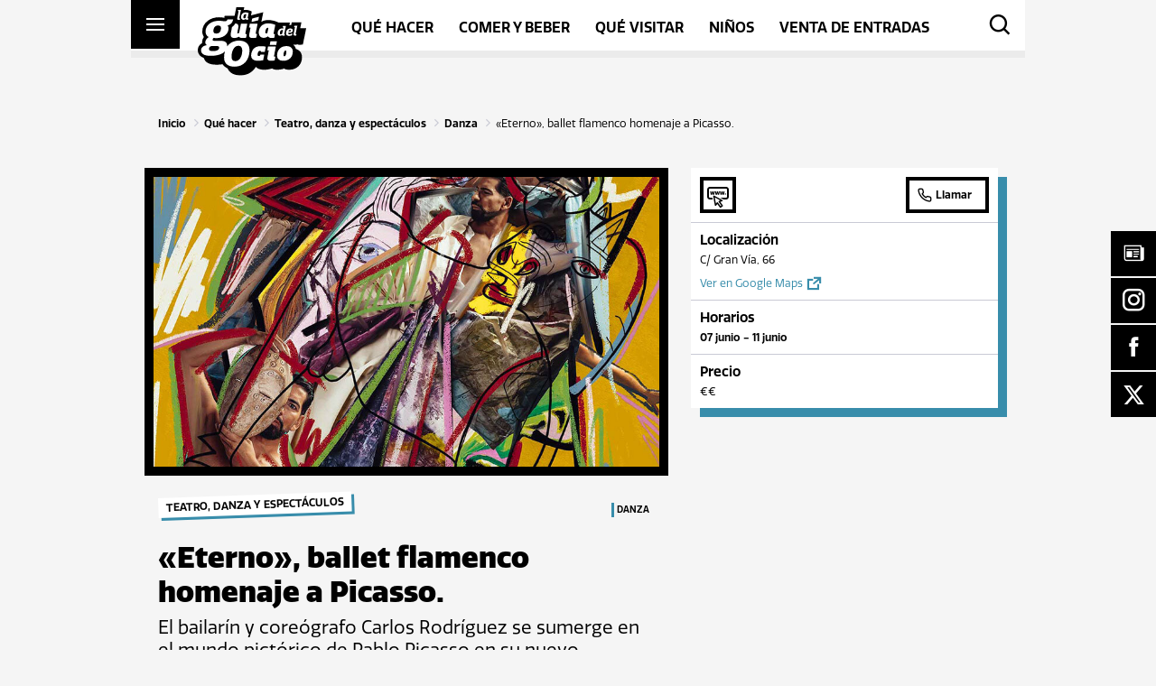

--- FILE ---
content_type: text/html; charset=UTF-8
request_url: https://guiadelocio.es/madrid/plan/eterno-el-espectaculo-homenaje-a-picasso/
body_size: 68090
content:
<!DOCTYPE html>
<html lang="">
    <head>
        <meta http-equiv="X-UA-Compatible" content="IE=edge">
        <meta charset="UTF-8">
        <meta name="viewport" content="width=device-width, initial-scale=1.0, user-scalable=0">
        <meta name="format-detection" content="telephone=no">
        <meta name="msapplication-TileColor" content="#ffc40d">
        <meta name="theme-color" content="#000000">
        <link rel="shortcut icon" href="https://guiadelocio.es/madrid/wp-content/themes/guiadelocio/front/favicons/favicon_package_v0.16/favicon.ico">
        <link rel="apple-touch-icon" href="https://guiadelocio.es/madrid/wp-content/themes/guiadelocio/front/favicons/favicon_package_v0.16/apple-touch-icon.png">
        <link rel="icon" type="image/png" sizes="32x32" href="https://guiadelocio.es/madrid/wp-content/themes/guiadelocio/front/favicons/favicon_package_v0.16/favicon-32x32.png">
        <link rel="icon" type="image/png" sizes="16x16" href="https://guiadelocio.es/madrid/wp-content/themes/guiadelocio/front/favicons/favicon_package_v0.16/favicon-16x16.png">
        <link rel="manifest" href="https://guiadelocio.es/madrid/wp-content/themes/guiadelocio/front/favicons/favicon_package_v0.16/site.webmanifest">
        <link rel="mask-icon" href="https://guiadelocio.es/madrid/wp-content/themes/guiadelocio/front/favicons/favicon_package_v0.16/safari-pinned-tab.svg" color="#000000">
        <title>Eterno, ballet flamenco homenaje a Picasso | Guía del ocio</title><link rel="preload" as="font" href="https://guiadelocio.es/madrid/wp-content/plugins/simple-floating-menu/assets/css/fonts/fontawesome/fa-brands-400.woff2" crossorigin><link rel="preload" as="font" href="https://guiadelocio.es/madrid/wp-content/plugins/simple-floating-menu/assets/css/fonts/icofont/icofont.woff2" crossorigin><link rel="preload" as="font" href="https://fonts.gstatic.com/s/opensans/v44/memvYaGs126MiZpBA-UvWbX2vVnXBbObj2OVTS-muw.woff2" crossorigin><link rel="preload" as="font" href="https://use.typekit.net/af/98e9b8/000000000000000077359b99/30/l?primer=7cdcb44be4a7db8877ffa5c0007b8dd865b3bbc383831fe2ea177f62257a9191&#038;fvd=n4&#038;v=3" crossorigin><link rel="preload" as="font" href="https://use.typekit.net/af/6e0c21/000000000000000077359b9d/30/l?primer=7cdcb44be4a7db8877ffa5c0007b8dd865b3bbc383831fe2ea177f62257a9191&#038;fvd=n6&#038;v=3" crossorigin><link rel="preload" as="font" href="https://use.typekit.net/af/05a7ae/000000000000000077359b9e/30/l?primer=7cdcb44be4a7db8877ffa5c0007b8dd865b3bbc383831fe2ea177f62257a9191&#038;fvd=i6&#038;v=3" crossorigin><link rel="preload" as="font" href="https://use.typekit.net/af/ca0b39/000000000000000077359ba6/30/l?primer=7cdcb44be4a7db8877ffa5c0007b8dd865b3bbc383831fe2ea177f62257a9191&#038;fvd=n8&#038;v=3" crossorigin><link rel="preload" as="font" href="https://guiadelocio.es/madrid/wp-content/themes/guiadelocio/front/icons/guiadelocio-icons/fonts/guiadelocio-icons.woff2?928ck8" crossorigin><style id="wpr-usedcss">img:is([sizes=auto i],[sizes^="auto," i]){contain-intrinsic-size:3000px 1500px}.fa-brands{-moz-osx-font-smoothing:grayscale;-webkit-font-smoothing:antialiased;display:var(--fa-display,inline-block);font-style:normal;font-variant:normal;line-height:1;text-rendering:auto}.fa-brands{font-family:'Font Awesome 6 Brands'}.fa-times::before{content:"\f00d"}:root{--fa-style-family-brands:'Font Awesome 6 Brands';--fa-font-brands:normal 400 1em/1 'Font Awesome 6 Brands'}@font-face{font-family:'Font Awesome 6 Brands';font-style:normal;font-weight:400;font-display:swap;src:url("https://guiadelocio.es/madrid/wp-content/plugins/simple-floating-menu/assets/css/fonts/fontawesome/fa-brands-400.woff2") format("woff2"),url("https://guiadelocio.es/madrid/wp-content/plugins/simple-floating-menu/assets/css/fonts/fontawesome/fa-brands-400.ttf") format("truetype")}.fa-brands{font-weight:400}.fa-x-twitter:before{content:"\e61b"}:root{--fa-style-family-classic:'Font Awesome 6 Free';--fa-font-regular:normal 400 1em/1 'Font Awesome 6 Free'}:root{--fa-style-family-classic:'Font Awesome 6 Free';--fa-font-solid:normal 900 1em/1 'Font Awesome 6 Free'}@font-face{font-family:'Font Awesome 5 Brands';font-display:swap;font-weight:400;src:url("https://guiadelocio.es/madrid/wp-content/plugins/simple-floating-menu/assets/css/fonts/fontawesome/fa-brands-400.woff2") format("woff2"),url("https://guiadelocio.es/madrid/wp-content/plugins/simple-floating-menu/assets/css/fonts/fontawesome/fa-brands-400.ttf") format("truetype")}@font-face{font-family:FontAwesome;font-display:swap;src:url("https://guiadelocio.es/madrid/wp-content/plugins/simple-floating-menu/assets/css/fonts/fontawesome/fa-brands-400.woff2") format("woff2"),url("https://guiadelocio.es/madrid/wp-content/plugins/simple-floating-menu/assets/css/fonts/fontawesome/fa-brands-400.ttf") format("truetype")}[class*=" essentialicon-"],[class^=essentialicon-]{font-family:EssentialIcon!important;font-style:normal;font-weight:400;font-variant:normal;text-transform:none;font-size:inherit;text-rendering:auto;line-height:inherit;-webkit-font-smoothing:antialiased;-moz-osx-font-smoothing:grayscale}@font-face{font-display:swap;font-family:IcoFont;src:url("https://guiadelocio.es/madrid/wp-content/plugins/simple-floating-menu/assets/css/fonts/icofont/icofont.woff2") format("woff2"),url("https://guiadelocio.es/madrid/wp-content/plugins/simple-floating-menu/assets/css/fonts/icofont/icofont.woff") format("woff");font-weight:400;font-style:normal}[class*=" icofont-"],[class^=icofont-]{font-family:IcoFont!important;font-style:normal;font-weight:400;font-variant:normal;text-transform:none;font-size:inherit;text-rendering:auto;line-height:inherit;-webkit-font-smoothing:antialiased;-moz-osx-font-smoothing:grayscale}.icofont-facebook:before{content:"\ed37"}.icofont-instagram:before{content:"\ed46"}.icofont-newspaper:before{content:"\efa7"}.sfm-floating-menu{position:fixed;z-index:99}.sfm-floating-menu{display:flex}.sfm-floating-menu.vertical{flex-direction:column}.sfm-floating-menu.middle-right{right:0;top:50%;transform:translateY(-50%)}.sfm-floating-menu a.sfm-shape-button{background:#000;text-align:center;transition:background .3s ease;text-decoration:none;color:#fff;height:100%;display:flex;align-items:center;justify-content:center;transition:color .3s ease,background-color .3s ease}.sfm-floating-menu i{position:relative}.sfm-floating-menu .sfm-button{position:relative;filter:drop-shadow(var(--sfm-button-shadow-x, 0) var(--sfm-button-shadow-y, 0) var(--sfm-button-shadow-blur, 0) var(--sfm-button-shadow-color, transparent))}.sfm-floating-menu .sfm-tool-tip{position:absolute;background:#000;font-size:.8em;white-space:nowrap;opacity:0;visibility:hidden;transition:all .3s ease-in-out}.sfm-floating-menu .sfm-button:hover .sfm-tool-tip{opacity:1;visibility:visible}.sfm-floating-menu .sfm-tool-tip a{color:#fff;display:block;line-height:1;text-decoration:none}.sfm-floating-menu .sfm-tool-tip:after{content:"";position:absolute;border-width:.35em;border-style:solid}.sfm-floating-menu.vertical .sfm-tool-tip a{padding:.3em .6em}.sfm-floating-menu.middle-right.vertical .sfm-tool-tip{top:50%;right:100%;transform:translate(-20px,-50%)}.sfm-floating-menu.middle-right.vertical .sfm-tool-tip:after{border-color:transparent transparent transparent #000;top:50%;left:100%;transform:translateY(-50%)}.sfm-floating-menu a.sfm-shape-button{height:50px;width:50px}.sfm-floating-menu a.sfm-shape-button{font-size:25px}.sfm-floating-menu i{top:0}.sfm-floating-menu.vertical{margin:-1px 0}.sfm-floating-menu.vertical .sfm-button{margin:1px 0}.sfm-floating-menu.middle-right{right:0}.sfm-floating-menu{z-index:999}.sfm-floating-menu .sfm-655719d6f0991 a.sfm-shape-button{background:#000}.sfm-floating-menu .sfm-655719d6f0991 a.sfm-shape-button{color:#fff}.sfm-floating-menu .sfm-655719d6f0991:hover a.sfm-shape-button{background:#e19b26}.sfm-floating-menu .sfm-655719d6f0991:hover a.sfm-shape-button{color:#fff}.sfm-floating-menu .sfm-655719d6f0991 .sfm-tool-tip{background:#000}.sfm-floating-menu.middle-right.vertical .sfm-655719d6f0991 .sfm-tool-tip:after{border-color:transparent transparent transparent #000}.sfm-floating-menu .sfm-655719d6f0991 .sfm-tool-tip a{color:#fff}.sfm-floating-menu .sfm-1700212889716 a.sfm-shape-button{background:#000}.sfm-floating-menu .sfm-1700212889716 a.sfm-shape-button{color:#fff}.sfm-floating-menu .sfm-1700212889716:hover a.sfm-shape-button{background:#e19b26}.sfm-floating-menu .sfm-1700212889716:hover a.sfm-shape-button{color:#fff}.sfm-floating-menu .sfm-1700212889716 .sfm-tool-tip{background:#000}.sfm-floating-menu.middle-right.vertical .sfm-1700212889716 .sfm-tool-tip:after{border-color:transparent transparent transparent #000}.sfm-floating-menu .sfm-1700212889716 .sfm-tool-tip a{color:#fff}.sfm-floating-menu .sfm-1700212994274 a.sfm-shape-button{background:#000}.sfm-floating-menu .sfm-1700212994274 a.sfm-shape-button{color:#fff}.sfm-floating-menu .sfm-1700212994274:hover a.sfm-shape-button{background:#e19b26}.sfm-floating-menu .sfm-1700212994274:hover a.sfm-shape-button{color:#fff}.sfm-floating-menu .sfm-1700212994274 .sfm-tool-tip{background:#000}.sfm-floating-menu.middle-right.vertical .sfm-1700212994274 .sfm-tool-tip:after{border-color:transparent transparent transparent #000}.sfm-floating-menu .sfm-1700212994274 .sfm-tool-tip a{color:#fff}.sfm-floating-menu .sfm-1700213077317 a.sfm-shape-button{background:#000}.sfm-floating-menu .sfm-1700213077317 a.sfm-shape-button{color:#fff}.sfm-floating-menu .sfm-1700213077317:hover a.sfm-shape-button{background:#e19b26}.sfm-floating-menu .sfm-1700213077317:hover a.sfm-shape-button{color:#fff}.sfm-floating-menu .sfm-1700213077317 .sfm-tool-tip{background:#000}.sfm-floating-menu.middle-right.vertical .sfm-1700213077317 .sfm-tool-tip:after{border-color:transparent transparent transparent #000}.sfm-floating-menu .sfm-1700213077317 .sfm-tool-tip a{color:#fff}.sfm-floating-menu .sfm-tool-tip a{font-family:'Open Sans'}.sfm-floating-menu .sfm-tool-tip a{font-weight:700;font-style:normal}.sfm-floating-menu .sfm-tool-tip a{text-transform:none}.sfm-floating-menu .sfm-tool-tip a{text-decoration:none}.sfm-floating-menu .sfm-tool-tip a{font-size:16px}.sfm-floating-menu .sfm-tool-tip a{line-height:1}.sfm-floating-menu .sfm-tool-tip a{letter-spacing:0}.sfm-floating-menu .sfm-button{--sfm-button-shadow-x:0px}.sfm-floating-menu .sfm-button{--sfm-button-shadow-y:0px}.sfm-floating-menu .sfm-button{--sfm-button-shadow-blur:0px}@font-face{font-display:swap;font-family:'Open Sans';font-style:normal;font-weight:300;font-stretch:100%;src:url(https://fonts.gstatic.com/s/opensans/v44/memvYaGs126MiZpBA-UvWbX2vVnXBbObj2OVTS-muw.woff2) format('woff2');unicode-range:U+0000-00FF,U+0131,U+0152-0153,U+02BB-02BC,U+02C6,U+02DA,U+02DC,U+0304,U+0308,U+0329,U+2000-206F,U+20AC,U+2122,U+2191,U+2193,U+2212,U+2215,U+FEFF,U+FFFD}@font-face{font-display:swap;font-family:'Open Sans';font-style:normal;font-weight:400;font-stretch:100%;src:url(https://fonts.gstatic.com/s/opensans/v44/memvYaGs126MiZpBA-UvWbX2vVnXBbObj2OVTS-muw.woff2) format('woff2');unicode-range:U+0000-00FF,U+0131,U+0152-0153,U+02BB-02BC,U+02C6,U+02DA,U+02DC,U+0304,U+0308,U+0329,U+2000-206F,U+20AC,U+2122,U+2191,U+2193,U+2212,U+2215,U+FEFF,U+FFFD}@font-face{font-display:swap;font-family:'Open Sans';font-style:normal;font-weight:500;font-stretch:100%;src:url(https://fonts.gstatic.com/s/opensans/v44/memvYaGs126MiZpBA-UvWbX2vVnXBbObj2OVTS-muw.woff2) format('woff2');unicode-range:U+0000-00FF,U+0131,U+0152-0153,U+02BB-02BC,U+02C6,U+02DA,U+02DC,U+0304,U+0308,U+0329,U+2000-206F,U+20AC,U+2122,U+2191,U+2193,U+2212,U+2215,U+FEFF,U+FFFD}@font-face{font-display:swap;font-family:'Open Sans';font-style:normal;font-weight:600;font-stretch:100%;src:url(https://fonts.gstatic.com/s/opensans/v44/memvYaGs126MiZpBA-UvWbX2vVnXBbObj2OVTS-muw.woff2) format('woff2');unicode-range:U+0000-00FF,U+0131,U+0152-0153,U+02BB-02BC,U+02C6,U+02DA,U+02DC,U+0304,U+0308,U+0329,U+2000-206F,U+20AC,U+2122,U+2191,U+2193,U+2212,U+2215,U+FEFF,U+FFFD}@font-face{font-display:swap;font-family:'Open Sans';font-style:normal;font-weight:700;font-stretch:100%;src:url(https://fonts.gstatic.com/s/opensans/v44/memvYaGs126MiZpBA-UvWbX2vVnXBbObj2OVTS-muw.woff2) format('woff2');unicode-range:U+0000-00FF,U+0131,U+0152-0153,U+02BB-02BC,U+02C6,U+02DA,U+02DC,U+0304,U+0308,U+0329,U+2000-206F,U+20AC,U+2122,U+2191,U+2193,U+2212,U+2215,U+FEFF,U+FFFD}@font-face{font-display:swap;font-family:'Open Sans';font-style:normal;font-weight:800;font-stretch:100%;src:url(https://fonts.gstatic.com/s/opensans/v44/memvYaGs126MiZpBA-UvWbX2vVnXBbObj2OVTS-muw.woff2) format('woff2');unicode-range:U+0000-00FF,U+0131,U+0152-0153,U+02BB-02BC,U+02C6,U+02DA,U+02DC,U+0304,U+0308,U+0329,U+2000-206F,U+20AC,U+2122,U+2191,U+2193,U+2212,U+2215,U+FEFF,U+FFFD}.cmplz-blocked-content-notice{display:none}.cmplz-blocked-content-container,.cmplz-wp-video{animation-name:cmplz-fadein;animation-duration:.6s;background:#fff;border:0;border-radius:3px;box-shadow:0 0 1px 0 rgba(0,0,0,.5),0 1px 10px 0 rgba(0,0,0,.15);display:flex;justify-content:center;align-items:center;background-repeat:no-repeat!important;background-size:cover!important;height:inherit;position:relative}.cmplz-blocked-content-container iframe,.cmplz-wp-video iframe{visibility:hidden;max-height:100%;border:0!important}.cmplz-blocked-content-container .cmplz-blocked-content-notice,.cmplz-wp-video .cmplz-blocked-content-notice{white-space:normal;text-transform:initial;position:absolute!important;width:100%;top:50%;left:50%;transform:translate(-50%,-50%);max-width:300px;font-size:14px;padding:10px;background-color:rgba(0,0,0,.5);color:#fff;text-align:center;z-index:98;line-height:23px}.cmplz-blocked-content-container .cmplz-blocked-content-notice .cmplz-links,.cmplz-wp-video .cmplz-blocked-content-notice .cmplz-links{display:block;margin-bottom:10px}.cmplz-blocked-content-container .cmplz-blocked-content-notice .cmplz-links a,.cmplz-wp-video .cmplz-blocked-content-notice .cmplz-links a{color:#fff}.cmplz-blocked-content-container div div{display:none}.cmplz-wp-video .cmplz-placeholder-element{width:100%;height:inherit}@keyframes cmplz-fadein{from{opacity:0}to{opacity:1}}@font-face{font-family:quatro;src:url("https://use.typekit.net/af/98e9b8/000000000000000077359b99/30/l?primer=7cdcb44be4a7db8877ffa5c0007b8dd865b3bbc383831fe2ea177f62257a9191&fvd=n4&v=3") format("woff2"),url("https://use.typekit.net/af/98e9b8/000000000000000077359b99/30/d?primer=7cdcb44be4a7db8877ffa5c0007b8dd865b3bbc383831fe2ea177f62257a9191&fvd=n4&v=3") format("woff"),url("https://use.typekit.net/af/98e9b8/000000000000000077359b99/30/a?primer=7cdcb44be4a7db8877ffa5c0007b8dd865b3bbc383831fe2ea177f62257a9191&fvd=n4&v=3") format("opentype");font-display:swap;font-style:normal;font-weight:400;font-stretch:normal}@font-face{font-family:quatro;src:url("https://use.typekit.net/af/6e0c21/000000000000000077359b9d/30/l?primer=7cdcb44be4a7db8877ffa5c0007b8dd865b3bbc383831fe2ea177f62257a9191&fvd=n6&v=3") format("woff2"),url("https://use.typekit.net/af/6e0c21/000000000000000077359b9d/30/d?primer=7cdcb44be4a7db8877ffa5c0007b8dd865b3bbc383831fe2ea177f62257a9191&fvd=n6&v=3") format("woff"),url("https://use.typekit.net/af/6e0c21/000000000000000077359b9d/30/a?primer=7cdcb44be4a7db8877ffa5c0007b8dd865b3bbc383831fe2ea177f62257a9191&fvd=n6&v=3") format("opentype");font-display:swap;font-style:normal;font-weight:600;font-stretch:normal}@font-face{font-family:quatro;src:url("https://use.typekit.net/af/05a7ae/000000000000000077359b9e/30/l?primer=7cdcb44be4a7db8877ffa5c0007b8dd865b3bbc383831fe2ea177f62257a9191&fvd=i6&v=3") format("woff2"),url("https://use.typekit.net/af/05a7ae/000000000000000077359b9e/30/d?primer=7cdcb44be4a7db8877ffa5c0007b8dd865b3bbc383831fe2ea177f62257a9191&fvd=i6&v=3") format("woff"),url("https://use.typekit.net/af/05a7ae/000000000000000077359b9e/30/a?primer=7cdcb44be4a7db8877ffa5c0007b8dd865b3bbc383831fe2ea177f62257a9191&fvd=i6&v=3") format("opentype");font-display:swap;font-style:italic;font-weight:600;font-stretch:normal}@font-face{font-family:quatro;src:url("https://use.typekit.net/af/ca0b39/000000000000000077359ba6/30/l?primer=7cdcb44be4a7db8877ffa5c0007b8dd865b3bbc383831fe2ea177f62257a9191&fvd=n8&v=3") format("woff2"),url("https://use.typekit.net/af/ca0b39/000000000000000077359ba6/30/d?primer=7cdcb44be4a7db8877ffa5c0007b8dd865b3bbc383831fe2ea177f62257a9191&fvd=n8&v=3") format("woff"),url("https://use.typekit.net/af/ca0b39/000000000000000077359ba6/30/a?primer=7cdcb44be4a7db8877ffa5c0007b8dd865b3bbc383831fe2ea177f62257a9191&fvd=n8&v=3") format("opentype");font-display:swap;font-style:normal;font-weight:800;font-stretch:normal}html{font-family:sans-serif;-ms-text-size-adjust:100%;-webkit-text-size-adjust:100%;text-size-adjust:100%}body{margin:0}article,aside,details,footer,header,menu,nav,section,summary{display:block}audio,progress,video{display:inline-block;vertical-align:baseline}audio:not([controls]){display:none;height:0}[hidden],template{display:none}a{background-color:rgba(0,0,0,0)}a:active,a:hover{outline:0}strong{font-weight:700}h1{font-size:2em;margin:.67em 0}img{border:0}svg:not(:root){overflow:hidden}hr{-moz-box-sizing:content-box;box-sizing:content-box;height:0}pre{overflow:auto}code,pre{font-family:monospace,monospace;font-size:1em}button,input,optgroup,select,textarea{color:inherit;font:inherit;margin:0}button{overflow:visible}button,select{text-transform:none}button,html input[type=button],input[type=reset],input[type=submit]{-webkit-appearance:button;cursor:pointer}button[disabled],html input[disabled]{cursor:default}button::-moz-focus-inner,input::-moz-focus-inner{border:0;padding:0}input{line-height:normal}input[type=checkbox],input[type=radio]{box-sizing:border-box;padding:0}input[type=number]::-webkit-inner-spin-button,input[type=number]::-webkit-outer-spin-button{height:auto}input[type=search]{-webkit-appearance:textfield;-moz-box-sizing:content-box;-webkit-box-sizing:content-box;box-sizing:content-box}input[type=search]::-webkit-search-cancel-button,input[type=search]::-webkit-search-decoration{-webkit-appearance:none}fieldset{border:1px solid silver;margin:0 2px;padding:.35em .625em .75em}legend{border:0;padding:0}textarea{overflow:auto}optgroup{font-weight:700}table{border-collapse:collapse;border-spacing:0}td{padding:0}*{box-sizing:border-box}@keyframes plyr-progress{to{background-position:var(--plyr-progress-loading-size,25px) 0}}@keyframes plyr-popup{0%{opacity:.5;transform:translateY(10px)}to{opacity:1;transform:translateY(0)}}@keyframes plyr-fade-in{from{opacity:0}to{opacity:1}}.plyr{-moz-osx-font-smoothing:grayscale;-webkit-font-smoothing:antialiased;align-items:center;direction:ltr;display:flex;flex-direction:column;font-family:var(--plyr-font-family,inherit);font-variant-numeric:tabular-nums;font-weight:var(--plyr-font-weight-regular,400);line-height:var(--plyr-line-height, 1.7);max-width:100%;min-width:200px;position:relative;text-shadow:none;transition:box-shadow .3s ease;z-index:0}.plyr audio,.plyr iframe,.plyr video{display:block;height:100%;width:100%}.plyr button{font:inherit;line-height:inherit;width:auto}.plyr:focus{outline:0}.plyr--full-ui{box-sizing:border-box}.plyr--full-ui *,.plyr--full-ui ::after,.plyr--full-ui ::before{box-sizing:inherit}.plyr--full-ui a,.plyr--full-ui button,.plyr--full-ui input,.plyr--full-ui label{touch-action:manipulation}.plyr__badge{background:var(--plyr-badge-background,hsl(216deg,15%,34%));border-radius:var(--plyr-badge-border-radius,2px);color:var(--plyr-badge-text-color,#fff);font-size:var(--plyr-font-size-badge, 9px);line-height:1;padding:3px 4px}.plyr--full-ui ::-webkit-media-text-track-container{display:none}.plyr__captions{animation:.3s plyr-fade-in;bottom:0;display:none;font-size:var(--plyr-font-size-small, 13px);left:0;padding:var(--plyr-control-spacing,10px);position:absolute;text-align:center;transition:transform .4s ease-in-out;width:100%}.plyr__captions span:empty{display:none}@media(min-width:480px){.plyr__captions{font-size:var(--plyr-font-size-base, 15px);padding:calc(var(--plyr-control-spacing,10px) * 2)}}@media(min-width:768px){.plyr__captions{font-size:var(--plyr-font-size-large, 18px)}}.plyr--captions-active .plyr__captions{display:block}.plyr:not(.plyr--hide-controls) .plyr__controls:not(:empty)~.plyr__captions{transform:translateY(calc(var(--plyr-control-spacing,10px) * -4))}.plyr__caption{background:var(--plyr-captions-background,rgba(0,0,0,.8));border-radius:2px;box-decoration-break:clone;color:var(--plyr-captions-text-color,#fff);line-height:185%;padding:.2em .5em;white-space:pre-wrap}.plyr__caption div{display:inline}.plyr__control{background:rgba(0,0,0,0);border:0;border-radius:var(--plyr-control-radius,3px);color:inherit;cursor:pointer;flex-shrink:0;overflow:visible;padding:calc(var(--plyr-control-spacing,10px) * .7);position:relative;transition:all .3s ease}.plyr__control svg{display:block;fill:currentColor;height:var(--plyr-control-icon-size,18px);pointer-events:none;width:var(--plyr-control-icon-size,18px)}.plyr__control:focus{outline:0}.plyr__control:focus-visible{outline:2px dashed var(--plyr-focus-visible-color,var(--plyr-color-main,var(--plyr-color-main,hsl(198deg,100%,50%))));outline-offset:2px}a.plyr__control{text-decoration:none}a.plyr__control::after,a.plyr__control::before{display:none}.plyr__control.plyr__control--pressed .icon--not-pressed,.plyr__control.plyr__control--pressed .label--not-pressed,.plyr__control:not(.plyr__control--pressed) .icon--pressed,.plyr__control:not(.plyr__control--pressed) .label--pressed{display:none}.plyr--full-ui ::-webkit-media-controls{display:none}.plyr__controls{align-items:center;display:flex;justify-content:flex-end;text-align:center}.plyr__controls .plyr__progress__container{flex:1;min-width:0}.plyr__controls .plyr__controls__item{margin-left:calc(var(--plyr-control-spacing,10px)/ 4)}.plyr__controls .plyr__controls__item:first-child{margin-left:0;margin-right:auto}.plyr__controls .plyr__controls__item.plyr__progress__container{padding-left:calc(var(--plyr-control-spacing,10px)/ 4)}.plyr__controls .plyr__controls__item.plyr__time{padding:0 calc(var(--plyr-control-spacing,10px)/ 2)}.plyr__controls .plyr__controls__item.plyr__progress__container:first-child,.plyr__controls .plyr__controls__item.plyr__time+.plyr__time,.plyr__controls .plyr__controls__item.plyr__time:first-child{padding-left:0}.plyr__controls:empty{display:none}.plyr__menu{display:flex;position:relative}.plyr__menu .plyr__control svg{transition:transform .3s ease}.plyr__menu .plyr__control[aria-expanded=true] svg{transform:rotate(90deg)}.plyr__menu .plyr__control[aria-expanded=true] .plyr__tooltip{display:none}.plyr__menu__container{animation:.2s plyr-popup;background:var(--plyr-menu-background,rgba(255,255,255,.9));border-radius:var(--plyr-menu-radius,4px);bottom:100%;box-shadow:var(--plyr-menu-shadow,0 1px 2px rgba(0,0,0,.15));color:var(--plyr-menu-color,hsl(216deg,15%,34%));font-size:var(--plyr-font-size-base, 15px);margin-bottom:10px;position:absolute;right:-3px;text-align:left;white-space:nowrap;z-index:3}.plyr__menu__container>div{overflow:hidden;transition:height .35s cubic-bezier(.4, 0, .2, 1),width .35s cubic-bezier(.4, 0, .2, 1)}.plyr__menu__container::after{border:var(--plyr-menu-arrow-size,4px) solid transparent;border-top-color:var(--plyr-menu-background,rgba(255,255,255,.9));content:"";height:0;position:absolute;right:calc(((var(--plyr-control-icon-size,18px)/ 2) + calc(var(--plyr-control-spacing,10px) * .7)) - (var(--plyr-menu-arrow-size,4px)/ 2));top:100%;width:0}.plyr__menu__container [role=menu]{padding:calc(var(--plyr-control-spacing,10px) * .7)}.plyr__menu__container [role=menuitem],.plyr__menu__container [role=menuitemradio]{margin-top:2px}.plyr__menu__container [role=menuitem]:first-child,.plyr__menu__container [role=menuitemradio]:first-child{margin-top:0}.plyr__menu__container .plyr__control{align-items:center;color:var(--plyr-menu-color,hsl(216deg,15%,34%));display:flex;font-size:var(--plyr-font-size-menu, var(--plyr-font-size-small, 13px));padding:calc(calc(var(--plyr-control-spacing,10px) * .7)/ 1.5) calc(calc(var(--plyr-control-spacing,10px) * .7) * 1.5);user-select:none;width:100%}.plyr__menu__container .plyr__control>span{align-items:inherit;display:flex;width:100%}.plyr__menu__container .plyr__control::after{border:var(--plyr-menu-item-arrow-size,4px) solid transparent;content:"";position:absolute;top:50%;transform:translateY(-50%)}.plyr__menu__container .plyr__control[role=menuitemradio]{padding-left:calc(var(--plyr-control-spacing,10px) * .7)}.plyr__menu__container .plyr__control[role=menuitemradio]::after,.plyr__menu__container .plyr__control[role=menuitemradio]::before{border-radius:100%}.plyr__menu__container .plyr__control[role=menuitemradio]::before{background:rgba(0,0,0,.1);content:"";display:block;flex-shrink:0;height:16px;margin-right:var(--plyr-control-spacing,10px);transition:all .3s ease;width:16px}.plyr__menu__container .plyr__control[role=menuitemradio]::after{background:#fff;border:0;height:6px;left:12px;opacity:0;top:50%;transform:translateY(-50%) scale(0);transition:transform .3s ease,opacity .3s ease;width:6px}.plyr__menu__container .plyr__control[role=menuitemradio][aria-checked=true]::before{background:var(--plyr-control-toggle-checked-background,var(--plyr-color-main,var(--plyr-color-main,hsl(198deg,100%,50%))))}.plyr__menu__container .plyr__control[role=menuitemradio][aria-checked=true]::after{opacity:1;transform:translateY(-50%) scale(1)}.plyr__menu__container .plyr__control[role=menuitemradio]:focus-visible::before,.plyr__menu__container .plyr__control[role=menuitemradio]:hover::before{background:rgba(35,40,47,.1)}.plyr__menu__container .plyr__menu__value{align-items:center;display:flex;margin-left:auto;margin-right:calc((calc(var(--plyr-control-spacing,10px) * .7) - 2px)*-1);overflow:hidden;padding-left:calc(calc(var(--plyr-control-spacing,10px) * .7) * 3.5);pointer-events:none}.plyr--full-ui input[type=range]{appearance:none;background:rgba(0,0,0,0);border:0;border-radius:calc(var(--plyr-range-thumb-height,13px) * 2);color:var(--plyr-range-fill-background,var(--plyr-color-main,var(--plyr-color-main,hsl(198deg,100%,50%))));display:block;height:calc((var(--plyr-range-thumb-active-shadow-width,3px) * 2) + var(--plyr-range-thumb-height,13px));margin:0;min-width:0;padding:0;transition:box-shadow .3s ease;width:100%}.plyr--full-ui input[type=range]::-webkit-slider-runnable-track{background:rgba(0,0,0,0);border:0;border-radius:calc(var(--plyr-range-track-height,5px)/ 2);height:var(--plyr-range-track-height,5px);transition:box-shadow .3s ease;user-select:none;background-image:linear-gradient(to right,currentColor var(--value,0%),transparent var(--value,0%))}.plyr--full-ui input[type=range]::-webkit-slider-thumb{background:var(--plyr-range-thumb-background,#fff);border:0;border-radius:100%;box-shadow:var(--plyr-range-thumb-shadow,0 1px 1px rgba(35,40,47,.15),0 0 0 1px rgba(35,40,47,.2));height:var(--plyr-range-thumb-height,13px);position:relative;transition:all .2s ease;width:var(--plyr-range-thumb-height,13px);appearance:none;margin-top:calc((var(--plyr-range-thumb-height,13px) - var(--plyr-range-track-height,5px))/ 2*-1)}.plyr--full-ui input[type=range]::-moz-range-track{background:rgba(0,0,0,0);border:0;border-radius:calc(var(--plyr-range-track-height,5px)/ 2);height:var(--plyr-range-track-height,5px);transition:box-shadow .3s ease;user-select:none}.plyr--full-ui input[type=range]::-moz-range-thumb{background:var(--plyr-range-thumb-background,#fff);border:0;border-radius:100%;box-shadow:var(--plyr-range-thumb-shadow,0 1px 1px rgba(35,40,47,.15),0 0 0 1px rgba(35,40,47,.2));height:var(--plyr-range-thumb-height,13px);position:relative;transition:all .2s ease;width:var(--plyr-range-thumb-height,13px)}.plyr--full-ui input[type=range]::-moz-range-progress{background:currentColor;border-radius:calc(var(--plyr-range-track-height,5px)/ 2);height:var(--plyr-range-track-height,5px)}.plyr--full-ui input[type=range]::-ms-track{background:rgba(0,0,0,0);border:0;border-radius:calc(var(--plyr-range-track-height,5px)/ 2);height:var(--plyr-range-track-height,5px);transition:box-shadow .3s ease;user-select:none;color:transparent}.plyr--full-ui input[type=range]::-ms-fill-upper{background:rgba(0,0,0,0);border:0;border-radius:calc(var(--plyr-range-track-height,5px)/ 2);height:var(--plyr-range-track-height,5px);transition:box-shadow .3s ease;user-select:none}.plyr--full-ui input[type=range]::-ms-fill-lower{background:rgba(0,0,0,0);border:0;border-radius:calc(var(--plyr-range-track-height,5px)/ 2);height:var(--plyr-range-track-height,5px);transition:box-shadow .3s ease;user-select:none;background:currentColor}.plyr--full-ui input[type=range]::-ms-thumb{background:var(--plyr-range-thumb-background,#fff);border:0;border-radius:100%;box-shadow:var(--plyr-range-thumb-shadow,0 1px 1px rgba(35,40,47,.15),0 0 0 1px rgba(35,40,47,.2));height:var(--plyr-range-thumb-height,13px);position:relative;transition:all .2s ease;width:var(--plyr-range-thumb-height,13px);margin-top:0}.plyr--full-ui input[type=range]::-ms-tooltip{display:none}.plyr--full-ui input[type=range]::-moz-focus-outer{border:0}.plyr--full-ui input[type=range]:focus{outline:0}.plyr--full-ui input[type=range]:focus-visible::-webkit-slider-runnable-track{outline:2px dashed var(--plyr-focus-visible-color,var(--plyr-color-main,var(--plyr-color-main,hsl(198deg,100%,50%))));outline-offset:2px}.plyr--full-ui input[type=range]:focus-visible::-moz-range-track{outline:2px dashed var(--plyr-focus-visible-color,var(--plyr-color-main,var(--plyr-color-main,hsl(198deg,100%,50%))));outline-offset:2px}.plyr--full-ui input[type=range]:focus-visible::-ms-track{outline:2px dashed var(--plyr-focus-visible-color,var(--plyr-color-main,var(--plyr-color-main,hsl(198deg,100%,50%))));outline-offset:2px}.plyr__poster{background-color:var(--plyr-video-background,var(--plyr-video-background,#000));background-position:50% 50%;background-repeat:no-repeat;background-size:contain;height:100%;left:0;opacity:0;position:absolute;top:0;transition:opacity .2s ease;width:100%;z-index:1}.plyr--stopped.plyr__poster-enabled .plyr__poster{opacity:1}.plyr__time{font-size:var(--plyr-font-size-time, var(--plyr-font-size-small, 13px))}.plyr__time+.plyr__time::before{content:"⁄";margin-right:var(--plyr-control-spacing,10px)}@media(max-width:767px){.plyr__time+.plyr__time{display:none}}.plyr__tooltip{background:var(--plyr-tooltip-background,rgba(255,255,255,.9));border-radius:var(--plyr-tooltip-radius,5px);bottom:100%;box-shadow:var(--plyr-tooltip-shadow,0 1px 2px rgba(0,0,0,.15));color:var(--plyr-tooltip-color,hsl(216deg,15%,34%));font-size:var(--plyr-font-size-small, 13px);font-weight:var(--plyr-font-weight-regular,400);left:50%;line-height:1.3;margin-bottom:calc(calc(var(--plyr-control-spacing,10px)/ 2) * 2);opacity:0;padding:calc(var(--plyr-control-spacing,10px)/ 2) calc(calc(var(--plyr-control-spacing,10px)/ 2) * 1.5);pointer-events:none;position:absolute;transform:translate(-50%,10px) scale(.8);transform-origin:50% 100%;transition:transform .2s .1s ease,opacity .2s .1s ease;white-space:nowrap;z-index:2}.plyr__tooltip::before{border-left:var(--plyr-tooltip-arrow-size,4px) solid transparent;border-right:var(--plyr-tooltip-arrow-size,4px) solid transparent;border-top:var(--plyr-tooltip-arrow-size,4px) solid var(--plyr-tooltip-background,rgba(255,255,255,.9));bottom:calc(var(--plyr-tooltip-arrow-size,4px) * -1);content:"";height:0;left:50%;position:absolute;transform:translateX(-50%);width:0;z-index:2}.plyr .plyr__control:focus-visible .plyr__tooltip,.plyr .plyr__control:hover .plyr__tooltip{opacity:1;transform:translate(-50%,0) scale(1)}.plyr .plyr__control:hover .plyr__tooltip{z-index:3}.plyr__controls>.plyr__control:first-child .plyr__tooltip,.plyr__controls>.plyr__control:first-child+.plyr__control .plyr__tooltip{left:0;transform:translate(0,10px) scale(.8);transform-origin:0 100%}.plyr__controls>.plyr__control:first-child .plyr__tooltip::before,.plyr__controls>.plyr__control:first-child+.plyr__control .plyr__tooltip::before{left:calc((var(--plyr-control-icon-size,18px)/ 2) + calc(var(--plyr-control-spacing,10px) * .7))}.plyr__controls>.plyr__control:last-child .plyr__tooltip{left:auto;right:0;transform:translate(0,10px) scale(.8);transform-origin:100% 100%}.plyr__controls>.plyr__control:last-child .plyr__tooltip::before{left:auto;right:calc((var(--plyr-control-icon-size,18px)/ 2) + calc(var(--plyr-control-spacing,10px) * .7));transform:translateX(50%)}.plyr__controls>.plyr__control:first-child+.plyr__control:focus-visible .plyr__tooltip,.plyr__controls>.plyr__control:first-child+.plyr__control:hover .plyr__tooltip,.plyr__controls>.plyr__control:first-child:focus-visible .plyr__tooltip,.plyr__controls>.plyr__control:first-child:hover .plyr__tooltip,.plyr__controls>.plyr__control:last-child:focus-visible .plyr__tooltip,.plyr__controls>.plyr__control:last-child:hover .plyr__tooltip{transform:translate(0,0) scale(1)}.plyr__progress{left:calc(var(--plyr-range-thumb-height,13px) * .5);margin-right:var(--plyr-range-thumb-height,13px);position:relative}.plyr__progress input[type=range],.plyr__progress__buffer{margin-left:calc(var(--plyr-range-thumb-height,13px) * -.5);margin-right:calc(var(--plyr-range-thumb-height,13px) * -.5);width:calc(100% + var(--plyr-range-thumb-height,13px))}.plyr__progress input[type=range]{position:relative;z-index:2}.plyr__progress .plyr__tooltip{left:0;max-width:120px;overflow-wrap:break-word}.plyr__progress__buffer{-webkit-appearance:none;background:rgba(0,0,0,0);border:0;border-radius:100px;height:var(--plyr-range-track-height,5px);left:0;margin-top:calc((var(--plyr-range-track-height,5px)/ 2)*-1);padding:0;position:absolute;top:50%}.plyr__progress__buffer::-webkit-progress-bar{background:rgba(0,0,0,0)}.plyr__progress__buffer::-webkit-progress-value{background:currentColor;border-radius:100px;min-width:var(--plyr-range-track-height,5px);transition:width .2s ease}.plyr__progress__buffer::-moz-progress-bar{background:currentColor;border-radius:100px;min-width:var(--plyr-range-track-height,5px);transition:width .2s ease}.plyr__progress__buffer::-ms-fill{border-radius:100px;transition:width .2s ease}.plyr--loading .plyr__progress__buffer{animation:1s linear infinite plyr-progress;background-image:linear-gradient(-45deg,var(--plyr-progress-loading-background,rgba(35,40,47,.6)) 25%,transparent 25%,transparent 50%,var(--plyr-progress-loading-background,rgba(35,40,47,.6)) 50%,var(--plyr-progress-loading-background,rgba(35,40,47,.6)) 75%,transparent 75%,transparent);background-repeat:repeat-x;background-size:var(--plyr-progress-loading-size,25px) var(--plyr-progress-loading-size,25px);color:transparent}.plyr__progress__marker{background-color:var(--plyr-progress-marker-background,#fff);border-radius:1px;height:var(--plyr-range-track-height,5px);position:absolute;top:50%;transform:translate(-50%,-50%);width:var(--plyr-progress-marker-width,3px);z-index:3}.plyr__volume{align-items:center;display:flex;position:relative}.plyr__volume input[type=range]{margin-left:calc(var(--plyr-control-spacing,10px)/ 2);margin-right:calc(var(--plyr-control-spacing,10px)/ 2);max-width:90px;min-width:60px;position:relative;z-index:2}.plyr__video-wrapper{background:var(--plyr-video-background,var(--plyr-video-background,#000));height:100%;margin:auto;overflow:hidden;position:relative;width:100%}.plyr__video-embed,.plyr__video-wrapper--fixed-ratio{aspect-ratio:16/9}@supports not (aspect-ratio:16/9){.plyr__video-embed,.plyr__video-wrapper--fixed-ratio{height:0;padding-bottom:56.25%;position:relative}}.plyr__video-embed iframe,.plyr__video-wrapper--fixed-ratio video{border:0;height:100%;left:0;position:absolute;top:0;width:100%}.plyr--full-ui .plyr__video-embed>.plyr__video-embed__container{padding-bottom:240%;position:relative;transform:translateY(-38.28125%)}.plyr:fullscreen{background:#000;border-radius:0!important;height:100%;margin:0;width:100%}.plyr:fullscreen video{height:100%}.plyr:fullscreen.plyr--hide-controls{cursor:none}.plyr--fullscreen-fallback{background:#000;border-radius:0!important;height:100%;margin:0;width:100%;bottom:0;left:0;position:fixed;right:0;top:0;z-index:10000000}.plyr--fullscreen-fallback video{height:100%}.plyr--fullscreen-fallback.plyr--hide-controls{cursor:none}@media(min-width:1024px){.plyr:fullscreen .plyr__captions{font-size:var(--plyr-font-size-xlarge, 21px)}.plyr--fullscreen-fallback .plyr__captions{font-size:var(--plyr-font-size-xlarge, 21px)}}.plyr__ads{border-radius:inherit;bottom:0;cursor:pointer;left:0;overflow:hidden;position:absolute;right:0;top:0;z-index:-1}.plyr__ads>div,.plyr__ads>div iframe{height:100%;position:absolute;width:100%}.plyr__ads::after{background:#23282f;border-radius:2px;bottom:var(--plyr-control-spacing,10px);color:#fff;content:attr(data-badge-text);font-size:11px;padding:2px 6px;pointer-events:none;position:absolute;right:var(--plyr-control-spacing,10px);z-index:3}.plyr__ads:empty::after{display:none}.plyr__cues{background:currentColor;display:block;height:var(--plyr-range-track-height,5px);left:0;opacity:.8;position:absolute;top:50%;transform:translateY(-50%);width:3px;z-index:3}.plyr__preview-thumb{background-color:var(--plyr-tooltip-background,rgba(255,255,255,.9));border-radius:var(--plyr-tooltip-radius,5px);bottom:100%;box-shadow:var(--plyr-tooltip-shadow,0 1px 2px rgba(0,0,0,.15));margin-bottom:calc(calc(var(--plyr-control-spacing,10px)/ 2) * 2);opacity:0;padding:3px;pointer-events:none;position:absolute;transform:translate(0,10px) scale(.8);transform-origin:50% 100%;transition:transform .2s .1s ease,opacity .2s .1s ease;z-index:2}.plyr__preview-thumb--is-shown{opacity:1;transform:translate(0,0) scale(1)}.plyr__preview-thumb::before{border-left:var(--plyr-tooltip-arrow-size,4px) solid transparent;border-right:var(--plyr-tooltip-arrow-size,4px) solid transparent;border-top:var(--plyr-tooltip-arrow-size,4px) solid var(--plyr-tooltip-background,rgba(255,255,255,.9));bottom:calc(var(--plyr-tooltip-arrow-size,4px) * -1);content:"";height:0;left:calc(50% + var(--preview-arrow-offset));position:absolute;transform:translateX(-50%);width:0;z-index:2}.plyr__preview-thumb__image-container{background:#c1c8d1;border-radius:calc(var(--plyr-tooltip-radius,5px) - 1px);overflow:hidden;position:relative;z-index:0}.plyr__preview-thumb__image-container img,.plyr__preview-thumb__image-container::after{height:100%;left:0;position:absolute;top:0;width:100%}.plyr__preview-thumb__image-container::after{border-radius:inherit;box-shadow:inset 0 0 0 1px rgba(0,0,0,.15);content:"";pointer-events:none}.plyr__preview-thumb__image-container img{max-height:none;max-width:none}.plyr__preview-thumb__time-container{background:var(--plyr-video-controls-background,linear-gradient(rgba(0,0,0,0),rgba(0,0,0,.75)));border-bottom-left-radius:calc(var(--plyr-tooltip-radius,5px) - 1px);border-bottom-right-radius:calc(var(--plyr-tooltip-radius,5px) - 1px);bottom:0;left:0;line-height:1.1;padding:20px 6px 6px;position:absolute;right:0;z-index:3}.plyr__preview-thumb__time-container span{color:#fff;font-size:var(--plyr-font-size-time, var(--plyr-font-size-small, 13px))}.plyr__preview-scrubbing{bottom:0;filter:blur(1px);height:100%;left:0;margin:auto;opacity:0;overflow:hidden;pointer-events:none;position:absolute;right:0;top:0;transition:opacity .3s ease;width:100%;z-index:1}.plyr__preview-scrubbing--is-shown{opacity:1}.plyr__preview-scrubbing img{height:100%;left:0;max-height:none;max-width:none;object-fit:contain;position:absolute;top:0;width:100%}.plyr--no-transition{transition:none!important}.plyr__sr-only{clip:rect(1px,1px,1px,1px);overflow:hidden;border:0!important;height:1px!important;padding:0!important;position:absolute!important;width:1px!important}.plyr [hidden]{display:none!important}.slick-slider{position:relative;display:block;box-sizing:border-box;-webkit-touch-callout:none;-webkit-user-select:none;-khtml-user-select:none;-moz-user-select:none;-ms-user-select:none;user-select:none;-ms-touch-action:pan-y;touch-action:pan-y;-webkit-tap-highlight-color:transparent}.slick-list{position:relative;overflow:hidden;display:block;margin:0;padding:0}.slick-list:focus{outline:0}.slick-slider .slick-list,.slick-slider .slick-track{-webkit-transform:translate3d(0,0,0);-moz-transform:translate3d(0,0,0);-ms-transform:translate3d(0,0,0);-o-transform:translate3d(0,0,0);transform:translate3d(0,0,0)}.slick-track{position:relative;left:0;top:0;display:block;margin-left:auto;margin-right:auto}.slick-track:after,.slick-track:before{content:"";display:table}.slick-track:after{clear:both}.slick-loading .slick-track{visibility:hidden}.slick-slide{float:left;height:100%;min-height:1px;display:none}[dir=rtl] .slick-slide{float:right}.slick-slide img{display:block}.slick-slide.slick-loading img{display:none}.slick-initialized .slick-slide{display:block}.slick-loading .slick-slide{visibility:hidden}.slick-vertical .slick-slide{display:block;height:auto;border:1px solid transparent}.slick-arrow.slick-hidden{display:none}:root{--chocolat-icon-left:url("data:image/svg+xml,%3Csvg xmlns%3D%22http%3A%2F%2Fwww.w3.org%2F2000%2Fsvg%22 viewBox%3D%220 0 32 32%22 stroke-linecap%3D%22round%22 stroke-linejoin%3D%22round%22%3E %3Ccircle cx%3D%2216%22 cy%3D%2216%22 r%3D%2216%22 fill-opacity%3D%22.2%22%2F%3E %3Cpath d%3D%22M15.3 20.7 10.7 16l4.6-4.7m7.4 4.7h-12%22 fill%3D%22none%22 stroke%3D%22%23fff%22 stroke-width%3D%221.3%22%2F%3E%3C%2Fsvg%3E");--chocolat-icon-right:url("data:image/svg+xml,%3Csvg xmlns%3D%22http%3A%2F%2Fwww.w3.org%2F2000%2Fsvg%22 viewBox%3D%220 0 32 32%22 stroke-linecap%3D%22round%22 stroke-linejoin%3D%22round%22%3E %3Ccircle cx%3D%2216%22 cy%3D%2216%22 r%3D%2216%22 fill-opacity%3D%22.2%22%2F%3E %3Cpath d%3D%22m16.7 11.3 4.6 4.7-4.6 4.7M9.3 16h12%22 fill%3D%22none%22 stroke%3D%22%23fff%22 stroke-width%3D%221.3%22%2F%3E%3C%2Fsvg%3E");--chocolat-icon-close:url("data:image/svg+xml,%3Csvg xmlns%3D%22http%3A%2F%2Fwww.w3.org%2F2000%2Fsvg%22 viewBox%3D%220 0 32 32%22 stroke-linecap%3D%22round%22%3E %3Ccircle cx%3D%2216%22 cy%3D%2216%22 r%3D%2216%22 fill-opacity%3D%22.2%22%2F%3E %3Cpath d%3D%22m12 12 8 8m0-8-8 8%22 fill%3D%22none%22 stroke%3D%22%23fff%22 stroke-width%3D%221.3%22%2F%3E%3C%2Fsvg%3E");--chocolat-icon-loader:url("data:image/svg+xml,%3Csvg xmlns%3D%22http%3A%2F%2Fwww.w3.org%2F2000%2Fsvg%22 width%3D%2238%22 height%3D%2238%22%3E %3Cg transform%3D%22translate(1 1)%22 stroke-width%3D%222%22 fill%3D%22none%22 fill-rule%3D%22evenodd%22%3E %3Ccircle stroke-opacity%3D%22.2%22 stroke%3D%22%23000%22 cx%3D%2218%22 cy%3D%2218%22 r%3D%2218%22%2F%3E %3Cpath d%3D%22M36 18C36 8 28 0 18 0%22 stroke%3D%22%23fff%22%3E %3CanimateTransform attributeName%3D%22transform%22 type%3D%22rotate%22 from%3D%220 18 18%22 to%3D%22360 18 18%22 dur%3D%221s%22 repeatCount%3D%22indefinite%22%2F%3E %3C%2Fpath%3E %3C%2Fg%3E%3C%2Fsvg%3E");--chocolat-icon-fullscreen:url("data:image/svg+xml,%3Csvg xmlns%3D%22http%3A%2F%2Fwww.w3.org%2F2000%2Fsvg%22 viewBox%3D%220 0 16 16%22%3E %3Cg stroke%3D%22%23fff%22 fill%3D%22none%22%3E %3Cpath d%3D%22M.5 2.5h15v11H.5z%22%2F%3E %3Cpath d%3D%22M7.5 7.5h8v6h-8z%22%2F%3E %3C%2Fg%3E%3C%2Fsvg%3E")}.chocolat-zoomable.chocolat-zoomed{cursor:zoom-out}.chocolat-open{overflow:hidden}.chocolat-overlay{transition:opacity .4s ease,visibility 0s .4s ease;height:100%;width:100%;position:fixed;left:0;top:0;z-index:10;background-color:#fff;visibility:hidden;opacity:0}.chocolat-overlay.chocolat-visible{transition:opacity .4s,visibility 0s;visibility:visible;opacity:.8}.chocolat-wrapper{transition:opacity .4s ease,visibility 0s .4s ease;width:100%;height:100%;position:fixed;opacity:0;left:0;top:0;z-index:16;color:#fff;visibility:hidden}.chocolat-wrapper.chocolat-visible{transition:opacity .4s,visibility 0s;opacity:1;visibility:visible}.chocolat-zoomable .chocolat-img{cursor:zoom-in}.chocolat-loader{transition:opacity .3s;height:38px;width:38px;position:absolute;left:50%;top:50%;margin-left:-19px;margin-top:-19px;z-index:11;background:var(--chocolat-icon-loader);opacity:0}.chocolat-loader.chocolat-visible{opacity:1}.chocolat-image-wrapper{position:fixed;width:0;height:0;left:50%;top:50%;z-index:14;text-align:left;transform:translate(-50%,-50%)}.chocolat-image-wrapper .chocolat-img{position:absolute;width:100%;height:100%}.chocolat-wrapper .chocolat-left{width:50px;height:100px;cursor:pointer;background:var(--chocolat-icon-left) 50% 50%/2rem auto no-repeat;z-index:17;visibility:hidden}.chocolat-layout{display:flex;flex-direction:column;position:absolute;top:0;bottom:0;left:0;right:0}.chocolat-image-canvas{transition:opacity .2s;opacity:0;flex-grow:1;align-self:stretch}.chocolat-image-canvas.chocolat-visible{opacity:1}.chocolat-center{flex-grow:1;display:flex;justify-content:center;align-items:center;user-select:none}.chocolat-wrapper .chocolat-right{width:50px;height:100px;cursor:pointer;background:var(--chocolat-icon-right) 50% 50%/2rem auto no-repeat;z-index:17;visibility:hidden}.chocolat-wrapper .chocolat-right.active{visibility:visible}.chocolat-wrapper .chocolat-left.active{visibility:visible}.chocolat-wrapper .chocolat-top{height:50px;overflow:hidden;z-index:17;flex-shrink:0}.chocolat-wrapper .chocolat-close{width:50px;height:50px;cursor:pointer;position:absolute;top:0;right:0;background:var(--chocolat-icon-close) 50% 50%/2rem auto no-repeat}.chocolat-wrapper .chocolat-bottom{height:40px;font-size:12px;z-index:17;padding-left:15px;padding-right:15px;background:rgba(0,0,0,.2);flex-shrink:0;display:flex;align-items:center}.chocolat-wrapper .chocolat-set-title{display:inline-block;padding-right:15px;line-height:1;border-right:1px solid rgba(255,255,255,.3)}.chocolat-wrapper .chocolat-pagination{float:right;display:inline-block;padding-left:15px;padding-right:15px;margin-right:15px}.chocolat-wrapper .chocolat-fullscreen{width:16px;height:40px;background:var(--chocolat-icon-fullscreen) 50% 50%/1rem auto no-repeat;display:block;cursor:pointer;float:right}.chocolat-wrapper .chocolat-description{display:inline-block;flex-grow:1;text-align:left}body.chocolat-open>.chocolat-overlay{z-index:15}body.chocolat-open>.chocolat-loader{z-index:15}body.chocolat-open>.chocolat-image-wrapper{z-index:17}.chocolat-in-container .chocolat-image-wrapper,.chocolat-in-container .chocolat-overlay,.chocolat-in-container .chocolat-wrapper{position:absolute}.chocolat-in-container{position:relative}.chocolat-zoomable.chocolat-zooming-in .chocolat-image-wrapper,.chocolat-zoomable.chocolat-zooming-out .chocolat-image-wrapper{transition:width .2s ease,height .2s ease}.chocolat-zoomable.chocolat-zooming-in .chocolat-img,.chocolat-zoomable.chocolat-zooming-out .chocolat-img{transition:margin .2s ease}.qs-datepicker-container{font-size:1rem;font-family:sans-serif;color:#000;position:absolute;width:15.625em;display:flex;flex-direction:column;z-index:9001;user-select:none;border:1px solid gray;border-radius:.263921875em;overflow:hidden;background:#fff;box-shadow:0 1.25em 1.25em -.9375em rgba(0,0,0,.3)}.qs-datepicker-container *{box-sizing:border-box}.qs-centered{position:fixed;top:50%;left:50%;transform:translate(-50%,-50%)}.qs-hidden{display:none}.qs-overlay{position:absolute;top:0;left:0;background:rgba(0,0,0,.75);color:#fff;width:100%;height:100%;padding:.5em;z-index:1;opacity:1;transition:opacity .3s;display:flex;flex-direction:column}.qs-overlay.qs-hidden{opacity:0;z-index:-1}.qs-overlay .qs-overlay-year{border:none;background:rgba(0,0,0,0);border-bottom:1px solid #fff;border-radius:0;color:#fff;font-size:.875em;padding:.25em 0;width:80%;text-align:center;margin:0 auto;display:block}.qs-overlay .qs-overlay-year::-webkit-inner-spin-button{-webkit-appearance:none}.qs-overlay .qs-close{padding:.5em;cursor:pointer;position:absolute;top:0;right:0}.qs-overlay .qs-submit{border:1px solid #fff;border-radius:.263921875em;padding:.5em;margin:0 auto auto;cursor:pointer;background:rgba(128,128,128,.4)}.qs-overlay .qs-submit.qs-disabled{color:gray;border-color:gray;cursor:not-allowed}.qs-overlay .qs-overlay-month-container{display:flex;flex-wrap:wrap;flex-grow:1}.qs-overlay .qs-overlay-month{display:flex;justify-content:center;align-items:center;width:calc(100% / 3);cursor:pointer;opacity:.5;transition:opacity .15s}.qs-overlay .qs-overlay-month.active,.qs-overlay .qs-overlay-month:hover{opacity:1}.qs-controls{width:100%;display:flex;justify-content:space-between;align-items:center;flex-grow:1;flex-shrink:0;background:#d3d3d3;filter:blur(0px);transition:filter .3s}.qs-controls.qs-blur{filter:blur(5px)}.qs-arrow{height:1.5625em;width:1.5625em;position:relative;cursor:pointer;border-radius:.263921875em;transition:background .15s}.qs-arrow:hover{background:rgba(0,0,0,.1)}.qs-arrow:hover.qs-left:after{border-right-color:#000}.qs-arrow:hover.qs-right:after{border-left-color:#000}.qs-arrow:after{content:"";border:.390625em solid transparent;position:absolute;top:50%;transition:border .2s}.qs-arrow.qs-left:after{border-right-color:gray;right:50%;transform:translate(25%,-50%)}.qs-arrow.qs-right:after{border-left-color:gray;left:50%;transform:translate(-25%,-50%)}.qs-month-year{font-weight:700;transition:border .2s;border-bottom:1px solid transparent}.qs-month-year:not(.qs-disabled-year-overlay){cursor:pointer}.qs-month-year:not(.qs-disabled-year-overlay):hover{border-bottom:1px solid gray}.qs-month-year:active:focus,.qs-month-year:focus{outline:0}.qs-month{padding-right:.5ex}.qs-year{padding-left:.5ex}.qs-squares{display:flex;flex-wrap:wrap;padding:.3125em;filter:blur(0px);transition:filter .3s}.qs-squares.qs-blur{filter:blur(5px)}.qs-square{width:calc(100% / 7);height:1.5625em;display:flex;align-items:center;justify-content:center;cursor:pointer;transition:background .1s;border-radius:.263921875em}.qs-square:not(.qs-empty):not(.qs-disabled):not(.qs-day):not(.qs-active):hover{background:orange}.qs-current{font-weight:700;text-decoration:underline}.qs-active,.qs-range-end,.qs-range-start{background:#add8e6}.qs-range-start:not(.qs-range-6){border-top-right-radius:0;border-bottom-right-radius:0}.qs-range-middle{background:#d4ebf2}.qs-range-middle:not(.qs-range-0):not(.qs-range-6){border-radius:0}.qs-range-end:not(.qs-range-0){border-top-left-radius:0;border-bottom-left-radius:0}.qs-disabled,.qs-outside-current-month{opacity:.2}.qs-disabled{cursor:not-allowed}.qs-empty{cursor:default}.qs-day{cursor:default;font-weight:700;color:gray}.qs-event{position:relative}.qs-event:after{content:"";position:absolute;width:.46875em;height:.46875em;border-radius:50%;background:#07f;bottom:0;right:0}:root{--footer-color-background:#000000;--footer-color-text:#ffffff;--filter-color-background:#C9CAD5;--filter-color-text:#000000;--filter-color-separator:#B7B8C7;--input-color-text:#000000;--input-color-background:#ffffff;--input-color-border:#000000;--button-color-text:#000000;--button-color-background:transparent;--button-color-border:#000000;--tags-color-text:#000000;--tags-color-background:#ffffff}:root{--text-shadow-color:#181819}.title--nav{font-family:quatro,Helvetica,sans-serif;font-weight:600;font-size:1.25rem;line-height:1.25em;margin:0;text-transform:uppercase;text-transform:none}@media(max-width:1297px){.title--nav{font-size:1rem;line-height:1.25em}}.hasSkin .title--nav,.hasSkyscrappers .title--nav{font-size:1rem;line-height:1.25em}@font-face{font-family:guiadelocio-icons;src:url("https://guiadelocio.es/madrid/wp-content/themes/guiadelocio/front/icons/guiadelocio-icons/fonts/guiadelocio-icons.woff2?928ck8") format("woff2"),url("https://guiadelocio.es/madrid/wp-content/themes/guiadelocio/front/icons/guiadelocio-icons/fonts/guiadelocio-icons.ttf?928ck8") format("truetype"),url("https://guiadelocio.es/madrid/wp-content/themes/guiadelocio/front/icons/guiadelocio-icons/fonts/guiadelocio-icons.woff?928ck8") format("woff"),url("https://guiadelocio.es/madrid/wp-content/themes/guiadelocio/front/icons/guiadelocio-icons/fonts/guiadelocio-icons.svg?928ck8#guiadelocio-icons") format("svg");font-weight:400;font-style:normal;font-display:swap}[class*=" icon-"],[class^=icon-]{font-family:guiadelocio-icons!important;speak:never;font-style:normal;font-weight:400;font-variant:normal;text-transform:none;line-height:1;-webkit-font-smoothing:antialiased;-moz-osx-font-smoothing:grayscale}.icon-tickets:before{content:""}.icon-calendar:before{content:""}.icon-category-outdoor:before{content:""}.icon-category-restaurants:before{content:""}.icon-category-bars:before{content:""}.icon-category-nightlife:before{content:""}.icon-category-museums:before{content:""}.icon-category-monuments:before{content:""}.icon-category-shopping:before{content:""}.icon-category-cinema:before{content:""}.icon-category-theater:before{content:""}.icon-category-concerts:before{content:""}.icon-category-exhibitions:before{content:""}:root{--bars_background:#000000}.button{max-width:100%;border-radius:0;white-space:nowrap;text-overflow:ellipsis;padding:0;margin:0;border:4px solid transparent;display:inline-flex;justify-content:center;align-items:center;position:relative;background:rgba(0,0,0,0);transition-property:color,background-color,border-color,box-shadow,opacity,height;transition-duration:.2s;transition-timing-function:cubic-bezier(0.24,0.72,0.35,1.01);-webkit-appearance:none;vertical-align:middle;text-decoration:none;font-weight:600;font-size:.75rem;line-height:1.2em;padding:8px 15px;color:var(--button-color-text);border-color:var(--button-color-border);background:var(--button-color-background)}.button .button__text{white-space:nowrap;text-overflow:ellipsis;overflow:hidden;max-width:100%;position:relative;z-index:10}.button.disabled,.button[disabled]{cursor:default}.button input{border:0;padding:0;margin:0;background:rgba(0,0,0,0)}.button:hover:not(.disabled):not(:disabled){--button-color-text:#ffffff;--button-color-border:#000000;--button-color-background:#000000;--bars_background:#000000}.button.button--large{font-weight:600;font-size:.9375rem;line-height:1.2em;padding:12px 15px;min-width:145px}.button.button--large[class*=" button--icon-"]::before,.button.button--large[class^=button--icon-]::before{width:28px;font-size:28px;margin-top:-4px;margin-right:8px}.button.button--chromeless{font-weight:600;border-color:transparent!important;box-shadow:none!important}.button.button--link{font-weight:400;padding:0;border:0!important;background-color:rgba(0,0,0,0)!important}.button.button--link:hover:not(.disabled):not(:disabled){--button-color-text:#202326}.button.button--square{padding:8px;min-width:0}.button.button--square .button__text{border:0;clip:rect(1px,1px,1px,1px);clip-path:inset(50%);height:1px;margin:-1px;overflow:hidden;padding:0;position:absolute!important;width:1px;word-wrap:normal!important}.button.button--badge::after{content:"";position:absolute;right:-8px;top:-8px;width:16px;height:16px;border-radius:8px;background:#98c446}.button[class*=" button--icon-"],.button[class^=button--icon-]{justify-content:flex-start}.button[class*=" button--icon-"]::before,.button[class^=button--icon-]::before{font-family:guiadelocio-icons!important;speak:none;font-style:normal;font-weight:400;font-variant:normal;text-transform:none;line-height:1;-webkit-font-smoothing:antialiased;-moz-osx-font-smoothing:grayscale;display:inline-block;width:16px;height:16px;font-size:16px;text-align:center;line-height:16px;margin-right:4px;margin-left:-6px;position:relative;z-index:10}.button.button--icon-chevron-right::before{content:""}.button.button--icon-chevron-left::before{content:""}.button.button--icon-search::before{content:""}.button.button--icon-instagram::before{content:""}.button.button--icon-youtube::before{content:""}.button.button--icon-twitter::before{content:""}.button.button--icon-facebook::before{content:""}.button.button--icon-expand::before{content:""}.button.button--icon-web::before{content:""}.button.button--icon-phone::before{content:""}.button.button--icon-blank::before{content:""}.button.button--icon-newsletter::before{content:""}.button.button--icon-reset::before{content:""}.button.button--iconposition-left::before{margin-right:4px;margin-left:-6px}.button.button--iconposition-right{flex-direction:row-reverse}.button.button--iconposition-right::before{margin-left:4px;margin-right:-6px}.button.button--square{justify-content:center}.button.button--square::before{margin-right:0;margin-left:0}.button.button--square.button--large::before{width:22px;height:22px;font-size:22px;line-height:22px}.button.button--square.button--icon-facebook,.button.button--square.button--icon-instagram,.button.button--square.button--icon-twitter,.button.button--square.button--icon-web{padding:0;justify-content:center;align-items:center;width:40px;height:40px}.button.button--square.button--icon-web::before{width:28px;font-size:28px;margin-top:4px}.button.button--square.button--icon-facebook::before,.button.button--square.button--icon-instagram::before,.button.button--square.button--icon-twitter::before{font-size:24px;width:auto;height:auto}.button.button--square.button--icon-search::before{font-size:24px;width:auto;height:auto}.button--filled{--button-color-text:#ffffff;--button-color-border:#000000;--button-color-background:#000000}.button--filled .sitefooter,.button--filled .siteheader{box-shadow:2px 2px 0 0 #ebebeb}.button--filled.button--bars{box-shadow:none;--bars_background:#ffffff}.button--filled:hover:not(.disabled):not(:disabled){--button-color-text:#000000;--button-color-border:#000000;--button-color-background:#ffffff}.button--bars .button__text{border:0;clip:rect(1px,1px,1px,1px);clip-path:inset(50%);height:1px;margin:-1px;overflow:hidden;padding:0;position:absolute!important;width:1px;word-wrap:normal!important}.button--bars .button__bars{display:block;position:relative;width:20px;height:20px}.button--bars .button__bars__bar{display:block;width:20px;height:2px;background:var(--bars_background);border-radius:0;position:absolute;top:50%;left:50%;transform:translate(-50%,-50%) rotate(0);transition:all .3s ease-in-out;opacity:1}.button--bars .button__bars__bar:first-child{margin-top:-6px}.button--bars .button__bars__bar:last-child{margin-top:6px}.sidenavigationVisible .button--bars .button__bars .button__bars__bar:first-child{transform:rotate(45deg);width:20px;top:15px;left:-2px}.sidenavigationVisible .button--bars .button__bars .button__bars__bar:nth-child(2){background:rgba(0,0,0,0)}.sidenavigationVisible .button--bars .button__bars .button__bars__bar:last-child{transform:rotate(-45deg);width:20px;top:3px;left:-2px}.button.disabled,.button[disabled]{--button-color-text:#C9CAD5;--button-color-border:#C9CAD5;--button-color-background:transparent}.list-social{display:flex;flex-wrap:wrap;justify-content:flex-start;align-items:baseline;margin-left:-4px}.list-social li{margin-right:4px}.list-social .button--square{padding-left:0;padding-right:0}.list-tags li{display:inline}.tag{font-weight:600;font-size:.75rem;line-height:1.2em;text-transform:uppercase;position:relative;display:inline-flex;justify-content:stretch;align-items:flex-start;white-space:nowrap;margin-right:4px;transform-origin:0 0}.tag__inner{display:inline-flex;justify-content:center;align-items:flex-start;padding:4px 8px;background:var(--tags-color-background);color:var(--tags-color-text);position:relative;z-index:1}.tag::after{content:"";display:block;width:100%;height:100%;background-color:var(--tags-color-text);position:absolute;left:3px;top:3px}.tag.tag--mini{font-weight:600;font-size:.75rem;line-height:1.2em;text-transform:uppercase;font-size:.625rem;line-height:1.2em}.tag.tag--mini .tag__inner{color:inherit;padding:2px 2px 2px 6px;background:rgba(0,0,0,0)}.tag.tag--mini::after{width:3px;height:100%;left:0;top:0;z-index:2}.tag[class*=" tag--icon-"] .tag__inner::before,.tag[class^=tag--icon-] .tag__inner::before{font-family:guiadelocio-icons!important;speak:none;font-style:normal;font-weight:400;font-variant:normal;text-transform:none;line-height:1;-webkit-font-smoothing:antialiased;-moz-osx-font-smoothing:grayscale;display:inline-block;width:24px;height:24px;font-size:24px;text-align:center;line-height:24px;margin-top:-8px;margin-bottom:-8px}.tag.tag--iconposition-left .tag__inner::before{margin-right:8px;margin-left:-2px}.tag.tag--group-1::after{background-color:#388dab}.tag.tag--group-2::after{background-color:#de4444}.tag.tag--group-3::after{background-color:#98c446}.tag.tag--group-4::after{background-color:#4e33b1}.tag-service__availability{font-size:14px;line-height:1em;margin:0 3px 0 0}.tag-service__availability::before{font-family:guiadelocio-icons!important;speak:none;font-style:normal;font-weight:400;font-variant:normal;text-transform:none;line-height:1;-webkit-font-smoothing:antialiased;-moz-osx-font-smoothing:grayscale;content:"";color:#c9cad5}.tag--available .tag-service__availability::before{content:"";color:#98c446}.pagination{display:flex;flex-wrap:wrap;align-items:stretch;justify-content:center}.pagination li{margin:0 .4375rem .875rem}.pagination li a,.pagination li button{max-width:100%;border-radius:0;white-space:nowrap;text-overflow:ellipsis;padding:0;margin:0;border:4px solid transparent;display:inline-flex;justify-content:center;align-items:center;position:relative;background:rgba(0,0,0,0);transition-property:color,background-color,border-color,box-shadow,opacity,height;transition-duration:.2s;transition-timing-function:cubic-bezier(0.24,0.72,0.35,1.01);-webkit-appearance:none;vertical-align:middle;text-decoration:none;font-weight:600;font-size:.75rem;line-height:1.2em;padding:8px 15px;color:var(--button-color-text);border-color:var(--button-color-border);background:var(--button-color-background);padding:.5rem;min-width:0;height:42px}.pagination li a .button__text,.pagination li button .button__text{white-space:nowrap;text-overflow:ellipsis;overflow:hidden;max-width:100%;position:relative;z-index:10}.pagination li a.disabled,.pagination li a[disabled],.pagination li button.disabled,.pagination li button[disabled]{cursor:default}.pagination li a input,.pagination li button input{border:0;padding:0;margin:0;background:rgba(0,0,0,0)}.pagination li a:hover:not(.disabled):not(:disabled),.pagination li button:hover:not(.disabled):not(:disabled){--button-color-text:#ffffff;--button-color-border:#000000;--button-color-background:#000000;--bars_background:#000000}.pagination li a.button--large,.pagination li button.button--large{font-weight:600;font-size:.9375rem;line-height:1.2em;padding:12px 15px;min-width:145px}.pagination li a.button--large[class*=" button--icon-"]::before,.pagination li a.button--large[class^=button--icon-]::before,.pagination li button.button--large[class*=" button--icon-"]::before,.pagination li button.button--large[class^=button--icon-]::before{width:28px;font-size:28px;margin-top:-4px;margin-right:8px}.pagination li a.button--chromeless,.pagination li button.button--chromeless{font-weight:600;border-color:transparent!important;box-shadow:none!important}.pagination li a.button--link,.pagination li button.button--link{font-weight:400;padding:0;border:0!important;background-color:rgba(0,0,0,0)!important}.pagination li a.button--link:hover:not(.disabled):not(:disabled),.pagination li button.button--link:hover:not(.disabled):not(:disabled){--button-color-text:#202326}.pagination li a.button--square,.pagination li button.button--square{padding:8px;min-width:0}.pagination li a.button--square .button__text,.pagination li button.button--square .button__text{border:0;clip:rect(1px,1px,1px,1px);clip-path:inset(50%);height:1px;margin:-1px;overflow:hidden;padding:0;position:absolute!important;width:1px;word-wrap:normal!important}.pagination li a.button--badge::after,.pagination li button.button--badge::after{content:"";position:absolute;right:-8px;top:-8px;width:16px;height:16px;border-radius:8px;background:#98c446}.pagination li a[class*=" button--icon-"],.pagination li a[class^=button--icon-],.pagination li button[class*=" button--icon-"],.pagination li button[class^=button--icon-]{justify-content:flex-start}.pagination li a[class*=" button--icon-"]::before,.pagination li a[class^=button--icon-]::before,.pagination li button[class*=" button--icon-"]::before,.pagination li button[class^=button--icon-]::before{font-family:guiadelocio-icons!important;speak:none;font-style:normal;font-weight:400;font-variant:normal;text-transform:none;line-height:1;-webkit-font-smoothing:antialiased;-moz-osx-font-smoothing:grayscale;display:inline-block;width:16px;height:16px;font-size:16px;text-align:center;line-height:16px;margin-right:4px;margin-left:-6px;position:relative;z-index:10}.pagination li a.button--icon-chevron-right::before,.pagination li button.button--icon-chevron-right::before{content:""}.pagination li a.button--icon-chevron-left::before,.pagination li button.button--icon-chevron-left::before{content:""}.pagination li a.button--icon-search::before,.pagination li button.button--icon-search::before{content:""}.pagination li a.button--icon-instagram::before,.pagination li button.button--icon-instagram::before{content:""}.pagination li a.button--icon-youtube::before,.pagination li button.button--icon-youtube::before{content:""}.pagination li a.button--icon-twitter::before,.pagination li button.button--icon-twitter::before{content:""}.pagination li a.button--icon-facebook::before,.pagination li button.button--icon-facebook::before{content:""}.pagination li a.button--icon-expand::before,.pagination li button.button--icon-expand::before{content:""}.pagination li a.button--icon-web::before,.pagination li button.button--icon-web::before{content:""}.pagination li a.button--icon-phone::before,.pagination li button.button--icon-phone::before{content:""}.pagination li a.button--icon-blank::before,.pagination li button.button--icon-blank::before{content:""}.pagination li a.button--icon-newsletter::before,.pagination li button.button--icon-newsletter::before{content:""}.pagination li a.button--icon-reset::before,.pagination li button.button--icon-reset::before{content:""}.pagination li a.button--iconposition-left::before,.pagination li button.button--iconposition-left::before{margin-right:4px;margin-left:-6px}.pagination li a.button--iconposition-right,.pagination li button.button--iconposition-right{flex-direction:row-reverse}.pagination li a.button--iconposition-right::before,.pagination li button.button--iconposition-right::before{margin-left:4px;margin-right:-6px}.pagination li a.button--square,.pagination li button.button--square{justify-content:center}.pagination li a.button--square::before,.pagination li button.button--square::before{margin-right:0;margin-left:0}.pagination li a.button--square.button--large::before,.pagination li button.button--square.button--large::before{width:22px;height:22px;font-size:22px;line-height:22px}.pagination li a.button--square.button--icon-facebook,.pagination li a.button--square.button--icon-instagram,.pagination li a.button--square.button--icon-twitter,.pagination li a.button--square.button--icon-web,.pagination li button.button--square.button--icon-facebook,.pagination li button.button--square.button--icon-instagram,.pagination li button.button--square.button--icon-twitter,.pagination li button.button--square.button--icon-web{padding:0;justify-content:center;align-items:center;width:40px;height:40px}.pagination li a.button--square.button--icon-web::before,.pagination li button.button--square.button--icon-web::before{width:28px;font-size:28px;margin-top:4px}.pagination li a.button--square.button--icon-facebook::before,.pagination li a.button--square.button--icon-instagram::before,.pagination li a.button--square.button--icon-twitter::before,.pagination li button.button--square.button--icon-facebook::before,.pagination li button.button--square.button--icon-instagram::before,.pagination li button.button--square.button--icon-twitter::before{font-size:24px;width:auto;height:auto}.pagination li a.button--square.button--icon-search::before,.pagination li button.button--square.button--icon-search::before{font-size:24px;width:auto;height:auto}.pagination li a span,.pagination li button span{pointer-events:none}.pagination li.number a,.pagination li.number button{min-width:42px}.pagination li.current{--button-color-text:#ffffff;--button-color-border:#000000;--button-color-background:#000000}.pagination li.disabled,.pagination li.disabled a:hover,.pagination li.disabled button:hover{--button-color-text:#C9CAD5!important;--button-color-border:#C9CAD5!important;--button-color-background:transparent!important;cursor:default!important}input,select,textarea{box-shadow:none!important;-webkit-appearance:none}input[type=search]{box-sizing:border-box;-webkit-appearance:none}input[type=date],input[type=email],input[type=number],input[type=password],input[type=text],input[type=url],select,textarea{box-shadow:none!important;-webkit-appearance:none}input[type=date]:focus,input[type=email]:focus,input[type=number]:focus,input[type=password]:focus,input[type=text]:focus,input[type=url]:focus,select:focus,textarea:focus{outline:0;box-shadow:none}select:-moz-focusring{color:transparent;text-shadow:0 0 0 #000}input:required{box-shadow:none}input:invalid{box-shadow:none}input[type=checkbox],input[type=date],input[type=date]::-webkit-datetime-edit,input[type=date]::-webkit-datetime-edit-day-field,input[type=date]::-webkit-datetime-edit-fields-wrapper,input[type=date]::-webkit-datetime-edit-month-field,input[type=date]::-webkit-datetime-edit-text,input[type=date]::-webkit-datetime-edit-year-field,input[type=date]::-webkit-inner-spin-button,input[type=date]::-webkit-outer-spin-button,input[type=number],input[type=number]::-webkit-inner-spin-button,input[type=number]::-webkit-outer-spin-button,input[type=radio]{-webkit-appearance:none;appearance:none;-moz-appearance:none;margin:0}input[type=number]{-moz-appearance:textfield;appearance:textfield}input[type=date]::-webkit-search-cancel-button,input[type=date]::-webkit-search-results-button{appearance:textfield}input[type=date]::-webkit-calendar-picker-indicator,input[type=date]::-webkit-clear-button{display:none!important}input::-ms-clear{display:none}fieldset{border:0;padding:0;margin:0}.form-field{display:flex;flex-direction:column}.form-field__input{font-size:.75rem;line-height:1.25em;color:var(--input-color-text);background:var(--input-color-background);border:3px solid var(--input-color-border);padding:.875rem}.form-field__input::-webkit-input-placeholder{font-weight:600;font-style:italic;color:#636363}.form-field__input:-moz-placeholder{font-weight:600;font-style:italic;color:#636363}.form-field__input::-moz-placeholder{font-weight:600;font-style:italic;color:#636363}.form-field__input:-ms-input-placeholder{font-weight:600;font-style:italic;color:#636363}.form-field__input::placeholder{font-weight:600;font-style:italic;color:#636363}.form-field--button{display:inline-flex}.form-field--search{position:relative}@media(min-width:767px){.form-field--search{padding-left:24px}.form-field--search::before{font-family:guiadelocio-icons!important;speak:none;font-style:normal;font-weight:400;font-variant:normal;text-transform:none;line-height:1;-webkit-font-smoothing:antialiased;-moz-osx-font-smoothing:grayscale;content:"";position:absolute;left:4px;top:50%;transform:translate(0,-50%);font-size:20px}.form-field--search.form-field--large{padding-left:34px}.form-field--search.form-field--large::before{left:12px;font-size:24px}}.form-field--large .form-field__input{font-size:1rem;padding-top:.25rem;padding-bottom:.25rem}@media(min-width:767px){.form-field--large .form-field__input{font-size:1.25rem}}.choices{list-style:none;padding:0;margin:0}.choices li{padding:0;margin:0 0 .5rem}.choices li:last-child{margin-bottom:0}.choices__item__children{padding-top:10px;padding-left:32px;padding-bottom:10px}.choices.choices--buttons{display:flex;flex-wrap:wrap;margin:0 -.125rem}.choices.choices--buttons li{flex:1 0 auto;margin-bottom:0}.choices.choices--buttons.choices--evenly{flex-wrap:nowrap}.choices.choices--buttons.choices--evenly .input-choice .input-choice__label{padding-left:2px;padding-right:2px}.choices.choices--buttons.choices--evenly.choices--items-4 li{flex:1 0 auto;min-width:25%;width:25%}.input-choice{position:relative;display:inline-flex}.input-choice .input-choice__label{display:inline-block;pointer-events:none;padding-left:2.125rem;padding-top:.375rem;padding-bottom:.25rem;font-size:.75rem;line-height:1.25em}.input-choice .input-choice__label a{font-weight:600;text-decoration:underline}.input-choice .input-choice__label::after,.input-choice .input-choice__label::before{content:"";display:block;width:1.125rem;height:1.125rem;position:absolute;left:0;top:15px;transform:translate(0,-50%)}.input-choice .input-choice__label::before{font-size:.75rem;line-height:1.25em;color:var(--input-color-text);background:var(--input-color-background);border:3px solid var(--input-color-border);padding:.875rem;padding:0;z-index:1}.input-choice .input-choice__label::before::-webkit-input-placeholder{font-weight:600;font-style:italic;color:#636363}.input-choice .input-choice__label::before:-moz-placeholder{font-weight:600;font-style:italic;color:#636363}.input-choice .input-choice__label::before::-moz-placeholder{font-weight:600;font-style:italic;color:#636363}.input-choice .input-choice__label::before:-ms-input-placeholder{font-weight:600;font-style:italic;color:#636363}.input-choice .input-choice__label::before::placeholder{font-weight:600;font-style:italic;color:#636363}.input-choice .input-choice__label::after{font-family:guiadelocio-icons!important;speak:none;font-style:normal;font-weight:400;font-variant:normal;text-transform:none;line-height:1;-webkit-font-smoothing:antialiased;-moz-osx-font-smoothing:grayscale;content:"";font-size:14px;opacity:0;left:5px;top:17px;z-index:10;color:#000}.input-choice input[type=checkbox],.input-choice input[type=radio]{position:absolute!important;clip:rect(1px 1px 1px 1px)!important;width:1px!important;height:1px!important;padding:0!important}.input-choice input[type=checkbox]:checked+span::after,.input-choice input[type=radio]:checked+span::after{opacity:1}.choices--list .input-choice .input-choice__label{padding-top:.5rem}.choices--list .input-choice .input-choice__label::after{color:#98c446}.choices--buttons .input-choice{width:100%;padding:0 .125rem;cursor:pointer}.choices--buttons .input-choice .input-choice__label{--button-color-background:#ffffff;max-width:100%;border-radius:0;white-space:nowrap;text-overflow:ellipsis;padding:0;margin:0;border:4px solid transparent;display:inline-flex;justify-content:center;align-items:center;position:relative;background:rgba(0,0,0,0);transition-property:color,background-color,border-color,box-shadow,opacity,height;transition-duration:.2s;transition-timing-function:cubic-bezier(0.24,0.72,0.35,1.01);-webkit-appearance:none;vertical-align:middle;text-decoration:none;font-weight:600;font-size:.75rem;line-height:1.2em;padding:8px 15px;color:var(--button-color-text);border-color:var(--button-color-border);background:var(--button-color-background);border-width:3px;white-space:normal;width:100%;min-width:42px;height:42px;padding:2px 6px;text-align:center;cursor:pointer}.choices--buttons .input-choice .input-choice__label .button__text{white-space:nowrap;text-overflow:ellipsis;overflow:hidden;max-width:100%;position:relative;z-index:10}.choices--buttons .input-choice .input-choice__label.disabled,.choices--buttons .input-choice .input-choice__label[disabled]{cursor:default}.choices--buttons .input-choice .input-choice__label input{border:0;padding:0;margin:0;background:rgba(0,0,0,0)}.choices--buttons .input-choice .input-choice__label:hover:not(.disabled):not(:disabled){--button-color-text:#ffffff;--button-color-border:#000000;--button-color-background:#000000;--bars_background:#000000}.choices--buttons .input-choice .input-choice__label.button--large{font-weight:600;font-size:.9375rem;line-height:1.2em;padding:12px 15px;min-width:145px}.choices--buttons .input-choice .input-choice__label.button--large[class*=" button--icon-"]::before,.choices--buttons .input-choice .input-choice__label.button--large[class^=button--icon-]::before{width:28px;font-size:28px;margin-top:-4px;margin-right:8px}.choices--buttons .input-choice .input-choice__label.button--chromeless{font-weight:600;border-color:transparent!important;box-shadow:none!important}.choices--buttons .input-choice .input-choice__label.button--link{font-weight:400;padding:0;border:0!important;background-color:rgba(0,0,0,0)!important}.choices--buttons .input-choice .input-choice__label.button--link:hover:not(.disabled):not(:disabled){--button-color-text:#202326}.choices--buttons .input-choice .input-choice__label.button--square{padding:8px;min-width:0}.choices--buttons .input-choice .input-choice__label.button--square .button__text{border:0;clip:rect(1px,1px,1px,1px);clip-path:inset(50%);height:1px;margin:-1px;overflow:hidden;padding:0;position:absolute!important;width:1px;word-wrap:normal!important}.choices--buttons .input-choice .input-choice__label.button--badge::after{content:"";position:absolute;right:-8px;top:-8px;width:16px;height:16px;border-radius:8px;background:#98c446}.choices--buttons .input-choice .input-choice__label[class*=" button--icon-"],.choices--buttons .input-choice .input-choice__label[class^=button--icon-]{justify-content:flex-start}.choices--buttons .input-choice .input-choice__label[class*=" button--icon-"]::before,.choices--buttons .input-choice .input-choice__label[class^=button--icon-]::before{font-family:guiadelocio-icons!important;speak:none;font-style:normal;font-weight:400;font-variant:normal;text-transform:none;line-height:1;-webkit-font-smoothing:antialiased;-moz-osx-font-smoothing:grayscale;display:inline-block;width:16px;height:16px;font-size:16px;text-align:center;line-height:16px;margin-right:4px;margin-left:-6px;position:relative;z-index:10}.choices--buttons .input-choice .input-choice__label.button--icon-chevron-right::before{content:""}.choices--buttons .input-choice .input-choice__label.button--icon-chevron-left::before{content:""}.choices--buttons .input-choice .input-choice__label.button--icon-search::before{content:""}.choices--buttons .input-choice .input-choice__label.button--icon-instagram::before{content:""}.choices--buttons .input-choice .input-choice__label.button--icon-youtube::before{content:""}.choices--buttons .input-choice .input-choice__label.button--icon-twitter::before{content:""}.choices--buttons .input-choice .input-choice__label.button--icon-facebook::before{content:""}.choices--buttons .input-choice .input-choice__label.button--icon-expand::before{content:""}.choices--buttons .input-choice .input-choice__label.button--icon-web::before{content:""}.choices--buttons .input-choice .input-choice__label.button--icon-phone::before{content:""}.choices--buttons .input-choice .input-choice__label.button--icon-blank::before{content:""}.choices--buttons .input-choice .input-choice__label.button--icon-newsletter::before{content:""}.choices--buttons .input-choice .input-choice__label.button--icon-reset::before{content:""}.choices--buttons .input-choice .input-choice__label.button--iconposition-left::before{margin-right:4px;margin-left:-6px}.choices--buttons .input-choice .input-choice__label.button--iconposition-right{flex-direction:row-reverse}.choices--buttons .input-choice .input-choice__label.button--iconposition-right::before{margin-left:4px;margin-right:-6px}.choices--buttons .input-choice .input-choice__label.button--square{justify-content:center}.choices--buttons .input-choice .input-choice__label.button--square::before{margin-right:0;margin-left:0}.choices--buttons .input-choice .input-choice__label.button--square.button--large::before{width:22px;height:22px;font-size:22px;line-height:22px}.choices--buttons .input-choice .input-choice__label.button--square.button--icon-facebook,.choices--buttons .input-choice .input-choice__label.button--square.button--icon-instagram,.choices--buttons .input-choice .input-choice__label.button--square.button--icon-twitter,.choices--buttons .input-choice .input-choice__label.button--square.button--icon-web{padding:0;justify-content:center;align-items:center;width:40px;height:40px}.choices--buttons .input-choice .input-choice__label.button--square.button--icon-web::before{width:28px;font-size:28px;margin-top:4px}.choices--buttons .input-choice .input-choice__label.button--square.button--icon-facebook::before,.choices--buttons .input-choice .input-choice__label.button--square.button--icon-instagram::before,.choices--buttons .input-choice .input-choice__label.button--square.button--icon-twitter::before{font-size:24px;width:auto;height:auto}.choices--buttons .input-choice .input-choice__label.button--square.button--icon-search::before{font-size:24px;width:auto;height:auto}.choices--buttons .input-choice .input-choice__label::after,.choices--buttons .input-choice .input-choice__label::before{content:none}.choices--buttons .input-choice input[type=checkbox]:checked+.input-choice__label,.choices--buttons .input-choice input[type=radio]:checked+.input-choice__label{--button-color-text:#ffffff;--button-color-background:#000000}.form__row{margin:0 0 1.25rem}.form__row:last-child{margin-bottom:0}.form__row--inline{display:flex;justify-content:space-between;align-items:center}.form__row--inline .form-field:not(.form-field--submit):not(.form-field--medium){flex-grow:2;margin-right:-4px;max-width:calc(100% - 100px)}.form__row--inline .form-field--medium{width:50%}.form__row--inline .button{min-height:49px;margin-left:.5rem}.form-submit{text-align:right;margin-top:-1.25rem}.form-dropdown{border-bottom:1px solid var(--filter-color-separator);padding:.9375rem}.form-dropdown__label{margin:0 0 .625rem}.form-dropdown__label{position:relative;cursor:pointer}.form-dropdown__label .icon{display:inline-block;margin-right:.375rem}.form-dropdown__label::after{font-family:guiadelocio-icons!important;speak:none;font-style:normal;font-weight:400;font-variant:normal;text-transform:none;line-height:1;-webkit-font-smoothing:antialiased;-moz-osx-font-smoothing:grayscale;content:"";position:absolute;top:3px;right:10px;transform:rotate(90deg)}.form-dropdown__dropdown{max-height:0;overflow:hidden;overflow-x:hidden;overflow-y:auto;-webkit-overflow-scrolling:touch;scrollbar-color:#000 #c9cad5;scrollbar-width:thin;transition:max-height .3s linear;margin-left:-.9375rem;margin-right:-.9375rem;margin-bottom:-.9375rem;padding-left:.9375rem;padding-right:.9375rem}.form-dropdown__dropdown::-webkit-scrollbar{width:3px;height:3px}.form-dropdown__dropdown::-webkit-scrollbar-track{background:rgba(0,0,0,0)}.form-dropdown__dropdown::-webkit-scrollbar-thumb{background-color:#000;border-radius:20px}.form-dropdown__dropdown__inner{padding-bottom:.9375rem}.form-dropdown__dropdown .form__row{margin:0 -.25rem .9375rem}.form-dropdown__dropdown .form__row:last-child{margin-bottom:0}.form-dropdown__dropdown .form__row .form-field{padding-left:.25rem;padding-right:.25rem}.form-dropdown__dropdown .form__row .button--reset{margin-left:.25rem;margin-right:.25rem}.form-dropdown__dropdown .choices+.form__row{margin-top:.9375rem}.form-dropdown.active .form-dropdown__label::after{transform:rotate(-90deg)}.form-dropdown.active .form-dropdown__dropdown{max-height:300px}.form-dropdown.form-dropdown--layer{position:relative;border-bottom:0;transition:background-color .1s linear .2s}.form-dropdown.form-dropdown--layer .form-dropdown__label{padding-right:32px;margin-bottom:0}.form-dropdown.form-dropdown--layer .input-choice{display:flex;align-items:center;justify-content:flex-start;text-align:left}.form-dropdown.form-dropdown--layer .form-dropdown__dropdown{min-width:220px;top:48px;right:0;margin:0;position:absolute;background:#f5f5f5;--input-color-border:#000000}.form-dropdown.form-dropdown--layer .form-dropdown__dropdown__inner{padding-top:.9375rem}.form-dropdown.form-dropdown--layer.wide .form-dropdown__dropdown{min-width:330px}@media(max-width:766px){.form-dropdown.form-dropdown--layer .form-dropdown__dropdown{right:auto;left:0}.form-dropdown.form-dropdown--layer.wide .form-dropdown__dropdown{left:50%;transform:translate(-50%,0)}}@media(max-width:519px){.form-dropdown.form-dropdown--layer.wide .form-dropdown__dropdown{right:-80px;left:auto;transform:none}}.form-dropdown.form-dropdown--layer.active{background:#f5f5f5;transition-delay:0s}.form-dropdown.form-dropdown--layer.active .form-dropdown__dropdown{max-height:200px;z-index:100}.form__help{font-size:.75rem;line-height:1.2em}.form__help a{font-weight:600;text-decoration:underline}.form__help.content__gdprLegal{padding-left:2.125rem}.form__help p{margin-bottom:4px}.form__help p:last-child{margin-bottom:0}.mc-field-group{margin:0 0 1.25rem}#mergeRow-gdpr{margin-bottom:2.5rem}#mce-success-response{font-weight:600;color:#98c446;margin-bottom:2.5rem}#mce-error-response{font-weight:600;color:#de4444;margin-bottom:2.5rem}#mc_embed_signup div.mce_inline_error{background:rgba(222,68,68,.1)!important;color:#de4444!important;font-weight:400!important;margin-top:4px!important;font-size:12px!important}.qs-datepicker-container{font-family:quatro,Helvetica,sans-serif;border:0;border-radius:0;box-shadow:10px 10px 0 0 #000}.qs-controls{background:#fff;color:#000;padding:8px 2px;border-bottom:1px solid #c9cad5}.qs-controls .qs-arrow.qs-left:after{border-right-color:#000}.qs-controls .qs-arrow.qs-right:after{border-left-color:#000}.qs-controls .qs-arrow{border-radius:0}.qs-controls .qs-arrow.qs-left:hover{background:0 0}.qs-controls .qs-arrow.qs-left:hover:after{border-right-color:#e19b26}.qs-controls .qs-arrow.qs-right:hover{background:0 0}.qs-controls .qs-arrow.qs-right:hover:after{border-left-color:#e19b26}.qs-day{color:#000;font-weight:600}.qs-month-year{border:0;font-weight:400}.qs-square{border-radius:0}.qs-current{background:rgba(78,51,177,.2);text-decoration:none;background-color:#000;color:#fff}.qs-square:not(.qs-empty):not(.qs-disabled):not(.qs-day):not(.qs-active):hover{background-color:#000;color:#fff}.qs-active,.qs-range-end,.qs-range-middle,.qs-range-start{background-color:#e19b26;color:#fff}.qs-outside-current-month{opacity:.6}.qs-disabled{opacity:.2}:root{--plyr-color-main:#000000}body{font-family:quatro,Helvetica,sans-serif;font-size:.9375rem;line-height:1.25em;background:#f5f5f5}.screen-reader-text{border:0;clip:rect(1px,1px,1px,1px);clip-path:inset(50%);height:1px;margin:-1px;overflow:hidden;padding:0;position:absolute!important;width:1px;word-wrap:normal!important}a{color:#000;text-decoration:none;transition:color .3s,background-color .3s,border-color .3s}a:focus{outline:0}::-moz-selection{background:rgba(225,155,38,.72);color:#fff}::selection{background:rgba(225,155,38,.72);color:#fff}h1,h2,h3,h5{margin:0}ul{margin:0;padding:0}ul li{list-style-type:none}p{margin:0 0 20px;padding:0}strong{font-weight:600}.wysiwyg strong{font-weight:600}.wysiwyg a:not(.button){color:#e19b26}.wysiwyg p{margin:0 0 .9375rem}.wysiwyg p:last-child{margin-bottom:0}.wysiwyg h1,.wysiwyg h2,.wysiwyg h3,.wysiwyg h5{font-weight:600;margin:0 0 1rem;line-height:1.25em}.wysiwyg h1,.wysiwyg h2{font-size:1.75rem}.wysiwyg h3{font-size:1.5rem}.wysiwyg h5{font-size:1.25rem}.wysiwyg ul{margin:.9375rem 0;padding:0 0 0 20px}.wysiwyg ul li{margin:0 0 10px}.wysiwyg ul li ul{padding-top:10px}.wysiwyg ul:first-child{margin-top:0}.wysiwyg ul:last-child{margin-bottom:0}.wysiwyg ul li{list-style:disc}.wysiwyg h1,.wysiwyg h2,.wysiwyg h3,.wysiwyg h5,.wysiwyg ul{margin:1.875rem 0 .9375rem}.wysiwyg h1:first-child,.wysiwyg h2:first-child,.wysiwyg h3:first-child,.wysiwyg h5:first-child,.wysiwyg ul:first-child{margin-top:0}.wysiwyg h1:last-child,.wysiwyg h2:last-child,.wysiwyg h3:last-child,.wysiwyg h5:last-child,.wysiwyg ul:last-child{margin-bottom:0}.wysiwyg img,.wysiwyg img.aligncenter,.wysiwyg img.alignnone{display:block;max-width:100%;height:auto;margin:20px 0 50px;float:none;box-shadow:10px 10px 0 0 #ebebeb}*+.wysiwyg img,*+.wysiwyg img.aligncenter,*+.wysiwyg img.alignnone{margin-top:20px}.wysiwyg img.aligncenter{margin-left:auto;margin-right:auto}.wysiwyg .wp-video{position:relative;display:block;padding:0;width:auto!important;max-width:100%;height:auto;margin:0 0 50px}.wysiwyg .gallery{display:flex;flex-wrap:wrap;min-width:100%;margin:40px -5px 30px}.wysiwyg .gallery .gallery-item{min-width:0;margin:0;padding:0 5px 10px}.wysiwyg .gallery .gallery-item a{-webkit-user-drag:none;-khtml-user-drag:none;-moz-user-drag:none;-o-user-drag:none;user-drag:none}.wysiwyg .gallery .gallery-item img{margin:0;box-shadow:none!important;height:auto;width:100%;-webkit-user-drag:none;-khtml-user-drag:none;-moz-user-drag:none;-o-user-drag:none;user-drag:none}@media(max-width:900px){.wysiwyg .gallery{min-width:100%}.wysiwyg .gallery .gallery-item{width:100%!important}}.wysiwyg .card{margin:40px 0 40px .625rem}.wysiwyg .card a{color:#000!important}.wysiwyg .card img{margin:0!important;box-shadow:none!important;height:100%!important}.wysiwyg .card ul{padding-left:0}.chocolat-overlay{background-color:#000}.chocolat-overlay.chocolat-visible{opacity:.8}.chocolat-wrapper{color:#fff}.card{position:relative;width:320px;max-width:100%;background:#fff;margin:.625rem}@media(min-width:767px){.card{margin:.625rem .625rem 1.25rem}}.card__inner{display:block}.card__inner>.tag{position:absolute;top:.625rem;left:.625rem;z-index:100}.card__media{height:0;padding:0;padding-top:67.5%;position:relative;top:-.625rem;margin-bottom:-.625rem;left:-.625rem;border:10px solid #000;overflow:hidden}.card__media>*{position:absolute;top:0;left:0;height:100%;width:100%;object-fit:cover;object-position:center center}.card__media img{transform:scale(1);transition:transform .3s ease-in}.card:not(.card--size-extralarge):not(.card--size-fullwidth) a:hover:not(.disabled) .card__media img{transform:scale(1.05)}.card__body{padding:.625rem}.card__body__meta{display:flex;justify-content:space-between;align-items:baseline;flex-wrap:wrap;margin:0 0 .625rem}.card__body__title{font-weight:600;margin:0 0 1rem;line-height:1.25em;font-size:1.25rem;margin-bottom:.375rem}.card__body__title:last-child{margin-bottom:0}.card__body__address{font-size:.75rem;line-height:1.25em}.card__body__footer{margin-top:.3125rem}.card__footer{padding:.625rem}.card.card--size-small{width:200px;background:rgba(0,0,0,0)}.card.card--size-small .card__media{margin-bottom:-2.5rem;left:-1.25rem}.card.card--size-small .card__body{background:#fff;position:relative;z-index:10}.card.card--size-mini{width:100%;background:#fff;padding:.9375rem .4375rem 0;margin:0}.card.card--size-mini .card__inner{display:flex;align-items:flex-start;justify-content:flex-start;min-height:64px}.card.card--size-mini .card__media{width:64px;min-width:64px;height:48px;padding:0!important;top:0;left:0;border:0}.card.card--size-mini .card__body{width:calc(100% - 64px);padding-top:0;padding-bottom:0}.card.card--size-mini .card__body__title{font-weight:600;margin:0 0 1rem;line-height:1.25em;font-size:.9375rem;margin-bottom:.375rem}.card.card--size-mini .card__body__title:last-child{margin-bottom:0}.card.card--size-mini .card__body__meta{margin-bottom:.375rem}.card.card--size-extralarge{max-width:100%;width:100%;background:rgba(0,0,0,0);margin-left:0;margin-right:-.3125rem;margin-top:0}.card.card--size-extralarge .card__inner{display:flex;flex-direction:column;justify-content:flex-start;align-items:flex-start}.card.card--size-extralarge .card__media{box-shadow:10px 10px 0 0 #ebebeb;width:100%;min-width:100%;height:0;padding:0;padding-top:63.768115942%;position:relative;left:0;top:0;margin-bottom:0}.card.card--size-extralarge .card__media>*{position:absolute;top:0;left:0;height:100%;width:100%;object-fit:cover;object-position:center center}.card.card--size-extralarge .card__body{padding:0 0 .3125rem;background:rgba(0,0,0,0);display:flex;flex-direction:column;align-items:flex-start;justify-content:center;min-width:100%}.card.card--size-extralarge .card__body__inner{max-width:660px}.card.card--size-extralarge .card__body__title{font-weight:600;margin:0 0 1rem;line-height:1.25em;font-weight:900;font-size:1.625rem;line-height:1.2em;margin:0 0 .5rem}.card.card--size-extralarge .card__body__title:last-child{margin-bottom:0}.card.card--size-extralarge .card__body__meta{margin-top:-1rem;margin-bottom:1.25rem;margin-left:2rem}.card.card--size-extralarge .card__body__meta .tag{transform:rotate(-2deg)}@media(max-width:519px){.card.card--type-object.card--size-medium{width:100%;max-width:calc(100% - .625rem);margin:.625rem 0 1.25rem .625rem}.card.card--type-object.card--size-medium .card__inner{display:flex;align-items:stretch;justify-content:flex-start}.card.card--type-object.card--size-medium .card__media{width:170px;min-width:170px;height:100px;padding:0!important}.card.card--type-object.card--size-medium .card__body{width:calc(100% - 170px);min-height:116px}.card.card--type-object.card--size-medium .card__body__title{font-weight:600;margin:0 0 1rem;line-height:1.25em;font-size:.9375rem;margin-bottom:.375rem}.card.card--type-object.card--size-medium .card__body__excerpt{display:none}}.card.card--type-article{background-color:#000;--button-color-text:#ffffff;--button-color-border:#ffffff;--button-color-background:#000000}.card.card--type-article .button:hover:not(.disabled):not(:disabled){--button-color-text:#000000;--button-color-border:#ffffff;--button-color-background:#ffffff;--bars_background:#000000}.card.card--type-article.card--size-medium{background-color:#000}.card.card--type-article.card--size-small{background-color:rgba(0,0,0,0)}.card.card--type-article .card__media{border:0}.card.card--type-article .card__body{background-color:#000;color:#fff;--tags-color-text:#000000;--tags-color-background:#ffffff}.card.card--type-article.card--size-extralarge{background-color:rgba(0,0,0,0)}.card.card--type-article.card--size-extralarge .card__inner{background-color:#000;color:#fff;margin-top:.625rem}.card.card--type-article.card--size-extralarge .card__media{box-shadow:none!important;left:-.625rem;top:-.625rem}.card.card--type-article.card--size-extralarge .card__body{background-color:rgba(0,0,0,0);padding:.625rem;--tags-color-text:#000000;--tags-color-background:#ffffff}.card.card--type-article.card--size-extralarge .card__body__meta{margin-left:.625rem;margin-top:-2.1875rem}.sitenavigation .card.card--type-article.card--size-mini{background-color:rgba(0,0,0,0)}.card.card--type-article.card--size-mini .card__body{background-color:#000;color:#fff}.card.card--type-article.card--size-mini .card__body .tag::after{background-color:#fff}.card.card--type-article.card--size-mini .card__body .tag.tag--group-1::after{background-color:#388dab}.card.card--type-article.card--size-mini .card__body .tag.tag--group-2::after{background-color:#de4444}.card.card--type-article.card--size-mini .card__body .tag.tag--group-3::after{background-color:#98c446}.card.card--type-article.card--size-mini .card__body .tag.tag--group-4::after{background-color:#4e33b1}.card.card--type-article.card--size-mini .card__body .tag__inner{background-color:#000;color:#fff}.cardswrapper{padding-top:.3125rem}.cardswrapper .card{margin-bottom:2.5rem}.breadcrumbs{padding:1.5625rem 0}@media(min-width:880px){.card.card--size-extralarge .card__body__title{font-size:2rem;line-height:1.2em}.breadcrumbs{padding-top:2.5rem;padding-bottom:2.5rem}}.breadcrumbs__inner{padding:0 .9375rem;margin:0 auto;width:100%;max-width:1200px;position:relative}@media(min-width:1080px){.breadcrumbs__inner{padding-left:5rem;padding-right:5rem}}.hasSkin .breadcrumbs__inner,.hasSkyscrappers .breadcrumbs__inner{padding-left:1.875rem;padding-right:1.875rem}.breadcrumbs ul{display:flex;justify-content:flex-start;align-items:center;flex-wrap:wrap;margin:0 -2px -8px;padding:0}.breadcrumbs ul li{margin:0 2px 8px;position:relative;padding:0 16px 0 0;font-size:.75rem}.breadcrumbs ul li a{font-weight:600}.breadcrumbs ul li::after{font-family:guiadelocio-icons!important;speak:none;font-style:normal;font-weight:400;font-variant:normal;text-transform:none;line-height:1;-webkit-font-smoothing:antialiased;-moz-osx-font-smoothing:grayscale;content:"";color:#c9cad5;font-size:9px;position:absolute;top:4px;right:0}.breadcrumbs ul li:last-child a{font-weight:400}.breadcrumbs ul li:last-child::after{content:none}.pagination{padding:1.5625rem 0}@media(min-width:880px){.pagination{padding-top:0;padding-bottom:2.5rem}}.pagination ul{display:flex;justify-content:center;align-items:center;flex-wrap:wrap;margin:0 -.46875rem -.46875rem;padding:0}.pagination ul li{margin:0 .46875rem .46875rem;position:relative}.pagination ul li .button{min-height:44px}html{font-size:100%;scroll-behavior:smooth}body{-webkit-overflow-scrolling:touch;-webkit-font-smoothing:antialiased;-moz-osx-font-smoothing:grayscale;text-rendering:optimizeLegibility;font-variant-ligatures:common-ligatures;margin:0;padding:0}body.searchlayerVisible{overflow:hidden}body.searchlayerVisible .siteheader{right:var(--scrollbar-width)}#scroll-width-helper{position:absolute;top:0;left:0;right:0;height:1px;pointer-events:none}.lightbox-modal{position:fixed;top:0;left:0;bottom:0;right:0;z-index:9999;pointer-events:none;opacity:0;transition:opacity .5s linear;backdrop-filter:blur(10px)}.lightbox-modal.chocolat-open{opacity:1;pointer-events:auto}:root{--header_height:56px}.siteheader-placeholder{height:var(--header_height)}.siteheader{position:fixed;z-index:9000;top:0;left:0;right:0;height:var(--header_height);background:#fff;box-shadow:0 8px 0 0 #ebebeb;transition:background-color .3s cubic-bezier(.24, .72, .35, 1.01),box-shadow .3s cubic-bezier(.24, .72, .35, 1.01),transform .3s cubic-bezier(.24, .72, .35, 1.01)}.filterVisible .siteheader{transform:translate(0,-200%)}.scrolled--totop .siteheader{transform:translate(0,0)}.siteheader__brand{margin-left:1.25rem;margin-top:.5rem;position:relative;z-index:9800}.siteheader__brand a,.siteheader__brand span{display:block}.siteheader__brand a img,.siteheader__brand span img{display:block;width:120px;height:auto}.siteheader__inner{display:flex;justify-content:space-between;align-self:stretch}.siteheader__main{display:flex;flex-direction:row-reverse}.siteheader__navigation{flex-grow:2}.siteheader__secondary{display:flex;justify-content:flex-end;align-items:stretch;min-width:180px}@media(max-width:519px){.siteheader__secondary{min-width:0}}.siteheader__secondary .button{height:var(--header_height);min-width:var(--header_height)}.siteheader .button--bars{height:calc(var(--header_height) - 2px);width:calc(var(--header_height) - 2px)}.no-js .siteheader .button--bars{display:none!important}@media(max-width:1097px){.siteheader__navigation{display:none!important}}.sidenavigationVisible .siteheader{background:#000;color:#fff;box-shadow:none}.sidenavigationVisible .siteheader a,.sidenavigationVisible .siteheader button{color:#fff}.sidenavigationVisible .siteheader .button--bars{--button-color-text:#000000;--button-color-border:#ffffff;--button-color-background:#ffffff;--bars_background:#000000}.sidenavigationVisible .siteheader__brand{filter:invert(1)}.sidenavigationVisible .siteheader__navigation{display:none!important}.searchlayerVisible .siteheader{background:#e19b26;color:#fff;box-shadow:none}.searchlayerVisible .siteheader__navigation{display:none!important}.searchlayerVisible .siteheader .button--icon-search{--button-color-text:#000000;--button-color-border:#ffffff;--button-color-background:#ffffff}.searchlayerVisible .siteheader .button--icon-search::before{content:""}#general::after{content:"";display:block;position:fixed;top:0;left:0;width:100%;height:100%;background:#000;opacity:0;pointer-events:none;z-index:7000;transition:opacity .3s cubic-bezier(.24, .72, .35, 1.01);backdrop-filter:blur(2px)}.navigationVisible,.sidenavigationVisible{overflow:hidden}.navigationVisible .sitefooter,.navigationVisible .siteheader,.sidenavigationVisible .sitefooter,.sidenavigationVisible .siteheader{padding-right:var(--scrollbar-width)}.navigationVisible #content,.sidenavigationVisible #content{padding-right:var(--scrollbar-width)}.navigationVisible #general::after,.sidenavigationVisible #general::after{opacity:.5;pointer-events:auto}.navigationVisible #content,.navigationVisible .wrapper-skin,.navigationVisible .wrapper-skyscrapper-left,.navigationVisible .wrapper-skyscrapper-right,.sidenavigationVisible #content,.sidenavigationVisible .wrapper-skin,.sidenavigationVisible .wrapper-skyscrapper-left,.sidenavigationVisible .wrapper-skyscrapper-right{filter:blur(1px)}:root{--submenu_height:340px}.sitenavigation{display:flex;justify-content:center;align-items:flex-end;position:relative;z-index:8000}.sitenavigation__menu{display:flex;justify-content:center;align-items:flex-end;position:relative;height:calc(var(--header_height) + .625rem)}.sitenavigation__menu>li>a:not(.button){font-family:quatro,Helvetica,sans-serif;font-weight:600;font-size:1.25rem;line-height:1.25em;margin:0;text-transform:uppercase;display:flex;justify-content:center;align-items:center;padding:22px 20px 28px;height:calc(var(--header_height) + 8px);position:relative}.hasSkin .sitenavigation__menu>li>a:not(.button),.hasSkyscrappers .sitenavigation__menu>li>a:not(.button){font-size:1rem;line-height:1.25em}.sitenavigation__menu>li>a:not(.button)::after{content:"";position:absolute;bottom:2px;left:50%;transform:translate(-50%,0);height:8px;background:#000;width:0;opacity:0;transition:opacity .3s cubic-bezier(.24, .72, .35, 1.01),width .3s cubic-bezier(.24, .72, .35, 1.01)}.no-js .sitenavigation__menu>li:hover>a::after,.sitenavigation__menu>li.hover>a::after{opacity:1;width:100%}.sitenavigation__menu>li.sitenavigation__menu__item--group-1>a::after{background-color:#388dab}.sitenavigation__menu>li.sitenavigation__menu__item--group-2>a::after{background-color:#de4444}.sitenavigation__menu>li.sitenavigation__menu__item--group-3>a::after{background-color:#98c446}.sitenavigation__menu>li.sitenavigation__menu__item--group-4>a::after{background-color:#4e33b1}.sitenavigation__menu>li>.sub-menu{position:absolute;width:920px;height:var(--submenu_height);top:calc(var(--header_height) + 8px);left:50%;transform:translate(-50%,0);opacity:0;pointer-events:none;background:#fff;transition:opacity .3s cubic-bezier(.24, .72, .35, 1.01)}.sitenavigation__menu>li>.sub-menu>li{width:300px;background:#fff;transition:background-color .3s cubic-bezier(.24, .72, .35, 1.01)}.sitenavigation__menu>li>.sub-menu>li>a:not(.button){display:flex;justify-content:flex-start;align-items:center;padding:16px 20px;font-weight:600}.sitenavigation__menu>li>.sub-menu>li>a:not(.button) .icon{font-size:24px;margin-right:6px}.sitenavigation__menu>li>.sub-menu>li.menu-item-has-children>a::after,.sitenavigation__menu>li>.sub-menu>li.menu-item-has-related>a::after{font-family:guiadelocio-icons!important;speak:none;font-style:normal;font-weight:400;font-variant:normal;text-transform:none;line-height:1;-webkit-font-smoothing:antialiased;-moz-osx-font-smoothing:grayscale;content:""}.sitenavigation__menu>li>.sub-menu>li.menu-item-has-children>a span:not(.icon),.sitenavigation__menu>li>.sub-menu>li.menu-item-has-related>a span:not(.icon){flex-grow:2}.sitenavigation__menu>li>.sub-menu>li>.sub-menu{position:absolute;width:calc(100% - 300px);left:300px;top:0;height:100%;opacity:0;pointer-events:none;background:#f5f5f5;transition:opacity .3s cubic-bezier(.24, .72, .35, 1.01);padding-top:6px}.sitenavigation__menu>li>.sub-menu>li>.sub-menu>li{width:50%}.sitenavigation__menu>li>.sub-menu>li>.sub-menu>li>a{display:block;padding:10px 20px}.sitenavigation__menu>li>.sub-menu>li>.sub-menu>li>a:hover{font-weight:600;letter-spacing:-.18px}.sitenavigation__menu>li>.sub-menu>li>.sub-menu>li.sitenavigation__menu__related{position:absolute;left:50%;top:0;height:100%;background:#f5f5f5;z-index:10;overflow:hidden;overflow-x:hidden;overflow-y:auto;-webkit-overflow-scrolling:touch;scrollbar-color:#181819 #000;scrollbar-width:thin}.sitenavigation__menu>li>.sub-menu>li>.sub-menu>li.sitenavigation__menu__related::-webkit-scrollbar{width:3px;height:3px}.sitenavigation__menu>li>.sub-menu>li>.sub-menu>li.sitenavigation__menu__related::-webkit-scrollbar-track{background:rgba(0,0,0,0)}.sitenavigation__menu>li>.sub-menu>li>.sub-menu>li.sitenavigation__menu__related::-webkit-scrollbar-thumb{background-color:#181819;border-radius:20px}.sitenavigation__menu>li>.sub-menu>li>.sub-menu>li.sitenavigation__menu__related .card{opacity:0;transition:opacity .3s cubic-bezier(.24, .72, .35, 1.01) .1s}.sitenavigation__menu>li>.sub-menu>li>.sub-menu>li.sitenavigation__menu__related .card:nth-child(2){transition-delay:.2s}.sitenavigation__menu>li>.sub-menu>li>.sub-menu>li.sitenavigation__menu__related .card:nth-child(3){transition-delay:.3s}.sitenavigation__menu>li>.sub-menu>li>.sub-menu>li.sitenavigation__menu__related .card--size-mini{background:rgba(0,0,0,0)!important;color:#000!important}.sitenavigation__menu>li>.sub-menu>li>.sub-menu>li.sitenavigation__menu__related .card--size-mini .card__inner{border-bottom:1px solid #c9cad5;padding-bottom:.9375rem}.sitenavigation__menu>li>.sub-menu>li>.sub-menu>li.sitenavigation__menu__related .card--size-mini .card__body{background:rgba(0,0,0,0)!important;color:#000!important}.sitenavigation__menu>li>.sub-menu>li>.sub-menu>li.sitenavigation__menu__related .card--size-mini:last-child .card__inner{border-bottom:0}.no-js .sitenavigation__menu>li>.sub-menu>li:hover,.sitenavigation__menu>li>.sub-menu>li.hover{background-color:#f5f5f5}.no-js .sitenavigation__menu>li>.sub-menu>li:hover>.sub-menu,.sitenavigation__menu>li>.sub-menu>li.hover>.sub-menu{opacity:1;pointer-events:auto}.no-js .sitenavigation__menu>li>.sub-menu>li:hover>.sub-menu li.sitenavigation__menu__related .card,.sitenavigation__menu>li>.sub-menu>li.hover>.sub-menu li.sitenavigation__menu__related .card{opacity:1}.sitenavigation__menu>li:not(.menu-item-has-children){position:relative}.sitenavigation__menu>li:not(.menu-item-has-children)>.sub-menu{width:320px;height:auto;left:0;top:calc(var(--header_height) + 8px - 2px);transform:translate(0,0)}.sitenavigation__menu>li:not(.menu-item-has-children)>.sub-menu>li{background:0 0!important;margin:.625rem}.sitenavigation__menu>li:not(.menu-item-has-children)>.sub-menu>li .card{padding-left:0;padding-right:0}.sitenavigation__menu>li:not(.menu-item-has-children)>.sub-menu>li:not(.sitenavigation__menu__related){text-align:center}.no-js .sitenavigation__menu>li:hover>.sub-menu,.sitenavigation__menu>li.hover>.sub-menu{opacity:1;pointer-events:auto;z-index:100}.sitesidenavigation{display:flex;flex-direction:column;width:375px;max-width:100%}.sitesidenavigation__menu{display:flex;flex-direction:column}.sitesidenavigation__menu>li>a{font-family:quatro,Helvetica,sans-serif;font-weight:600;font-size:1.25rem;line-height:1.25em;margin:0;text-transform:uppercase;display:flex;padding:.625rem 1.875rem;position:relative;color:#fff}.hasSkin .sitesidenavigation__menu>li>a,.hasSkyscrappers .sitesidenavigation__menu>li>a{font-size:1rem;line-height:1.25em}.sitesidenavigation__menu>li>a::after{content:"";position:absolute;top:50%;left:.9375rem;transform:translate(0,-50%);height:20px;background:#fff;width:8px}.sitesidenavigation__menu>li.sitesidenavigation__menu__item--group-1>a::after{background-color:#388dab}.sitesidenavigation__menu>li.sitesidenavigation__menu__item--group-2>a::after{background-color:#de4444}.sitesidenavigation__menu>li.sitesidenavigation__menu__item--group-3>a::after{background-color:#98c446}.sitesidenavigation__menu>li.sitesidenavigation__menu__item--group-4>a::after{background-color:#4e33b1}.sitesidenavigation__menu>li>.sub-menu>li>a{display:flex;color:#fff;padding:.625rem 1.875rem}.sitesidenavigation__menu>li>.sub-menu>li.menu-item-has-children>a::after,.sitesidenavigation__menu>li>.sub-menu>li.menu-item-has-related>a::after{font-family:guiadelocio-icons!important;speak:none;font-style:normal;font-weight:400;font-variant:normal;text-transform:none;line-height:1;-webkit-font-smoothing:antialiased;-moz-osx-font-smoothing:grayscale;content:""}.sitesidenavigation__menu>li>.sub-menu>li.menu-item-has-children>a span:not(.icon),.sitesidenavigation__menu>li>.sub-menu>li.menu-item-has-related>a span:not(.icon){flex-grow:2}.sitesidenavigation__menu>li>.sub-menu>li>.sub-menu{overflow:hidden;overflow-x:hidden;overflow-y:auto;-webkit-overflow-scrolling:touch;scrollbar-color:#181819 #000;scrollbar-width:thin;position:fixed;top:0;left:0;width:375px;max-width:100%;transform:translateX(100%);padding:2.5rem 0;background:#000;color:#fff;bottom:0;opacity:1;z-index:9000;pointer-events:none;transition:transform .3s cubic-bezier(.24, .72, .35, 1.01)}.sitesidenavigation__menu>li>.sub-menu>li>.sub-menu::-webkit-scrollbar{width:3px;height:3px}.sitesidenavigation__menu>li>.sub-menu>li>.sub-menu::-webkit-scrollbar-track{background:rgba(0,0,0,0)}.sitesidenavigation__menu>li>.sub-menu>li>.sub-menu::-webkit-scrollbar-thumb{background-color:#181819;border-radius:20px}.sitesidenavigation__menu>li>.sub-menu>li>.sub-menu>li .title--nav{padding:.625rem 1.875rem}.sitesidenavigation__menu>li>.sub-menu>li>.sub-menu>li .title--nav a{color:#fff}.sitesidenavigation__menu>li>.sub-menu>li>.sub-menu>li>a{display:flex;padding:.625rem 1.875rem;position:relative;color:#fff}.sitesidenavigation__menu>li>.sub-menu>li>.sub-menu>li.sitesidenavigation__menu__related{border-top:1px solid rgba(201,202,213,.2);padding:2.5rem .9375rem;margin-top:2.5rem}.sitesidenavigation__menu>li>.sub-menu>li>.sub-menu>li.sitesidenavigation__menu__related .card{opacity:0;transition:opacity .3s cubic-bezier(.24, .72, .35, 1.01) .1s}.sitesidenavigation__menu>li>.sub-menu>li>.sub-menu>li.sitesidenavigation__menu__related .card:nth-child(2){transition-delay:.2s}.sitesidenavigation__menu>li>.sub-menu>li>.sub-menu>li.sitesidenavigation__menu__related .card:nth-child(3){transition-delay:.3s}.sitesidenavigation__menu>li>.sub-menu>li>.sub-menu>li.sitesidenavigation__menu__related .card--size-mini{background:rgba(0,0,0,0)!important}.sitesidenavigation__menu>li>.sub-menu>li>.sub-menu>li.sitesidenavigation__menu__related .card--size-mini .card__inner{color:#fff!important}.sitesidenavigation__menu>li>.sub-menu>li>.sub-menu>li.sitesidenavigation__menu__related .card--size-mini .card__body{background:rgba(0,0,0,0)!important;color:#fff!important}.sitesidenavigation__menu>li>.sub-menu>li>.sub-menu>li.sitesidenavigation__menu__related .card--size-mini .tag__inner{background-color:rgba(0,0,0,0)!important}.sitesidenavigation__menu>li>.sub-menu>li>.sub-menu>li.sitesidenavigation__menu__related .card--size-mini:last-child .card__inner{border-bottom:0}.sitesidenavigation__menu>li>.sub-menu>li>.sub-menu>li.sitesidenavigation__menu__related .card--size-mini.card--type-article .card__body .tag::after{background-color:#fff}.sitesidenavigation__menu>li>.sub-menu>li.open>.sub-menu{transform:translateX(0);pointer-events:auto}.sitesidenavigation__menu>li>.sub-menu>li.open>.sub-menu>li.sitesidenavigation__menu__related>.card{opacity:1}.sitesidenavigationlayer{position:fixed;display:flex;flex-direction:column;top:var(--header_height);left:0;bottom:0;transform:translate3d(-200%,0,0);width:375px;max-width:100%;z-index:8900;background:#000;color:#fff;transition:transform .3s cubic-bezier(.24, .72, .35, 1.01);overflow:hidden;overflow-x:hidden;overflow-y:auto;-webkit-overflow-scrolling:touch;scrollbar-color:#181819 #000;scrollbar-width:thin}.sitesidenavigationlayer::-webkit-scrollbar{width:3px;height:3px}.sitesidenavigationlayer::-webkit-scrollbar-track{background:rgba(0,0,0,0)}.sitesidenavigationlayer::-webkit-scrollbar-thumb{background-color:#181819;border-radius:20px}.sitesidenavigationlayer.second-level-open{overflow:hidden}@media(min-width:750px){.sitesidenavigation__menu>li>.sub-menu>li>.sub-menu{transform:translateX(0)}.sitesidenavigationlayer__section:nth-child(2) .sitesidenavigation__menu>li>.sub-menu>li>.sub-menu{left:750px}.sitesidenavigation__menu>li>.sub-menu>li.open>.sub-menu{transform:translateX(-100%)}.sitesidenavigation__menu>li.sitesidenavigation__menu__item--group-1 .sub-menu .sub-menu{border-right:10px solid #388dab}.sitesidenavigation__menu>li.sitesidenavigation__menu__item--group-2 .sub-menu .sub-menu{border-right:10px solid #de4444}.sitesidenavigation__menu>li.sitesidenavigation__menu__item--group-3 .sub-menu .sub-menu{border-right:10px solid #98c446}.sitesidenavigation__menu>li.sitesidenavigation__menu__item--group-4 .sub-menu .sub-menu{border-right:10px solid #4e33b1}.sitesidenavigationlayer{overflow:hidden;width:750px;display:block}}.sidenavigationVisible .sitesidenavigationlayer{transform:translate3d(0,0,0);transition-delay:.3s}.sitesidenavigationlayer .button{color:#fff;border-color:#fff;box-shadow:2px 2px 0 0 #c9cad5}.sitesidenavigationlayer .button--chromeless{color:#fff;border-color:transparent}.sitesidenavigationlayer .button--filled{color:#000;background-color:#fff;border-color:#fff}.sitesidenavigationlayer__section{padding:2.5rem 0;order:0}.sitesidenavigationlayer__section--main{order:2;padding-left:.9375rem;padding-right:.9375rem}.sitesidenavigationlayer__section__subsection{margin-bottom:2.5rem;padding-left:.9375rem;padding-right:.9375rem}.sitesidenavigationlayer__section__subsection:last-child{margin-bottom:0}.sitesidenavigationlayer__section__title{font-family:quatro,Helvetica,sans-serif;font-weight:600;font-size:1.25rem;line-height:1.25em;margin:0;text-transform:uppercase;margin-bottom:1.25rem}@media(max-width:1297px){.siteheader__secondary{min-width:0}.sitenavigation__menu>li>a:not(.button){font-size:1rem;line-height:1.25em}.sitenavigation__menu>li>a:not(.button){padding-left:14px;padding-right:14px}.sitesidenavigation__menu>li>a{font-size:1rem;line-height:1.25em}.sitesidenavigationlayer__section__title{font-size:1rem;line-height:1.25em}}.hasSkin .sitesidenavigationlayer__section__title,.hasSkyscrappers .sitesidenavigationlayer__section__title{font-size:1rem;line-height:1.25em}.sitesidenavigationlayer__section__title a{color:#fff}@media(min-width:750px){.sitesidenavigationlayer__section{overflow:hidden;overflow-x:hidden;overflow-y:auto;-webkit-overflow-scrolling:touch;scrollbar-color:#181819 #000;scrollbar-width:thin;position:fixed;top:0;bottom:0;z-index:8900;left:375px;width:375px;padding:2.5rem 0;background:#000;color:#fff}.sitesidenavigationlayer__section::-webkit-scrollbar{width:3px;height:3px}.sitesidenavigationlayer__section::-webkit-scrollbar-track{background:rgba(0,0,0,0)}.sitesidenavigationlayer__section::-webkit-scrollbar-thumb{background-color:#181819;border-radius:20px}.sitesidenavigationlayer__section:first-child{left:calc(375px * 0)}.sitesidenavigationlayer__section:nth-child(2){left:calc(375px * 1)}.sitesidenavigationlayer__section:nth-child(3){left:calc(375px * 2)}.sitesidenavigationlayer__section:nth-child(4){left:calc(375px * 3)}}.sitesidenavigationlayer .card--type-article.card--size-medium{background-color:#181819}.sitesidenavigationlayer .card--type-article.card--size-medium .card__body{background-color:#181819}.genericnavigation__menu{display:flex;flex-direction:column}.genericnavigation__menu>li>a{font-family:quatro,Helvetica,sans-serif;font-weight:600;font-size:1.25rem;line-height:1.25em;margin:0;text-transform:uppercase;display:flex;padding:.625rem 0;position:relative;color:#fff}@media(max-width:1297px){.genericnavigation__menu>li>a{font-size:1rem;line-height:1.25em}}.hasSkin .genericnavigation__menu>li>a,.hasSkyscrappers .genericnavigation__menu>li>a{font-size:1rem;line-height:1.25em}.genericnavigation__menu>li>.sub-menu>li>a{display:flex;color:#fff;padding:.625rem 0}.footernavigation__menu>li{margin-left:-.9375rem}.footernavigation__menu>li>a{font-family:quatro,Helvetica,sans-serif;font-weight:600;font-size:1.25rem;line-height:1.25em;margin:0;text-transform:uppercase;display:flex;padding:.625rem 1.875rem;position:relative;color:#fff}@media(max-width:1297px){.footernavigation__menu>li>a{font-size:1rem;line-height:1.25em}}.hasSkin .footernavigation__menu>li>a,.hasSkyscrappers .footernavigation__menu>li>a{font-size:1rem;line-height:1.25em}.footernavigation__menu>li>a::after{content:"";position:absolute;top:50%;left:.9375rem;transform:translate(0,-50%);height:20px;background:#fff;width:8px}.footernavigation__menu>li>.sub-menu>li>a{display:flex;color:#fff;padding:.625rem 1.875rem}.footernavigation__menu>li.footernavigation__menu__item--group-1>a::after{background-color:#388dab}.footernavigation__menu>li.footernavigation__menu__item--group-2>a::after{background-color:#de4444}.footernavigation__menu>li.footernavigation__menu__item--group-3>a::after{background-color:#98c446}.footernavigation__menu>li.footernavigation__menu__item--group-4>a::after{background-color:#4e33b1}.mainsearch-layer{opacity:0;pointer-events:none;position:fixed;top:0;left:0;bottom:0;right:0;z-index:8900;padding-top:calc(var(--header_height) + 5rem);padding-bottom:calc(var(--header_height) + 5rem);background:#e19b26;color:#fff;display:flex;flex-direction:column;align-items:center;justify-content:center;text-align:center}.searchlayerVisible .mainsearch-layer{opacity:1;pointer-events:auto}.mainsearch-layer__inner{padding:0 .9375rem;margin:0 auto;width:100%;max-width:1200px;position:relative;max-width:1050px}@media(min-width:1080px){.mainsearch-layer__inner{padding-left:5rem;padding-right:5rem}}.hasSkin .mainsearch-layer__inner,.hasSkyscrappers .mainsearch-layer__inner{padding-left:1.875rem;padding-right:1.875rem}.mainsearch-layer__title{font-weight:600;margin:0 0 1rem;line-height:1.25em;font-weight:900;font-size:2.625rem;max-width:540px;margin:0 auto 1.875rem}@media(max-width:766px){.mainsearch-layer__title{font-size:2rem}.search-block .form--inline .button--filled{padding-left:4px;padding-right:4px}}.sitefooter{background:var(--footer-color-background);color:var(--footer-color-text);padding:5rem 0;margin:5rem 0 0}.sitefooter .button{color:#fff;border-color:#fff;box-shadow:2px 2px 0 0 #c9cad5}.sitefooter .button--chromeless{color:#fff;border-color:transparent}.sitefooter .button--filled{color:#000;background-color:#fff;border-color:#fff}.sitefooter__inner{padding:0 .9375rem;margin:0 auto;width:100%;max-width:1200px;position:relative}@media(min-width:1080px){.sitefooter__inner{padding-left:5rem;padding-right:5rem}}.hasSkin .sitefooter__inner,.hasSkyscrappers .sitefooter__inner{padding-left:1.875rem;padding-right:1.875rem}.sitefooter__top{display:flex;justify-content:flex-start;align-items:flex-start;flex-wrap:wrap;flex-direction:column}.sitefooter__top .footernavigation{margin-bottom:5rem}@media(min-width:520px)and (max-width:879px){.sitefooter__top{flex-direction:row}.sitefooter__top .footernavigation .footernavigation__menu{display:flex;justify-content:flex-start;align-items:flex-start;flex-wrap:wrap}.sitefooter__top .footernavigation .footernavigation__menu>li{flex:1 0 0;width:50%;min-width:50%;margin-bottom:1.5625rem}}@media(min-width:880px){.sitefooter__top{flex-direction:row}.sitefooter__top .footernavigation .footernavigation__menu{display:flex;justify-content:flex-start;align-items:flex-start}.sitefooter__top .footernavigation .footernavigation__menu>li{flex:1 0 0;padding-right:1rem}.sitefooter__top .footernavigation--items-4{width:100%;min-width:100%}}.sitefooter__bottom{padding-top:3.125rem;margin-top:2.5rem;border-top:1px solid #c9cad5;display:flex;justify-content:flex-start;align-items:flex-start;flex-wrap:wrap}.sitefooter__bottom__section{flex:1 0 0;min-width:100%;margin-bottom:1.5625rem}@media(min-width:520px)and (max-width:879px){.sitefooter__bottom__section{min-width:50%}}@media(min-width:880px){.sitefooter__bottom__section{min-width:0}}.sitefooter__copy{font-size:.75rem;line-height:1.25em;color:#c9cad5;min-width:100%;margin-top:.3125rem}.newsletter--footer+.sitefooter{padding-top:7.5rem}.section-single__inner{padding:0 .9375rem;margin:0 auto;width:100%;max-width:1200px;position:relative;display:flex;justify-content:space-between;align-items:stretch;flex-wrap:wrap}@media(min-width:1080px){.section-single__inner{padding-left:5rem;padding-right:5rem}}.hasSkin .section-single__inner,.hasSkyscrappers .section-single__inner{padding-left:1.875rem;padding-right:1.875rem}.section-single__primary{width:100%;min-width:100%}@media(min-width:880px){.section-single__primary{width:calc(100% - 340px);min-width:calc(100% - 340px);padding-right:2.5rem}}.section-single__secondary{width:100%;min-width:100%}.section-single__title{font-weight:600;margin:0 0 1rem;line-height:1.25em;font-weight:900;font-size:1.625rem;line-height:1.2em;margin:0 0 .5rem}@media(min-width:880px){.section-single__secondary{min-width:340px;width:340px}.section-single__title{font-size:2rem;line-height:1.2em}}.section-single__intro{font-size:1.25rem;line-height:1.25em}.section-single__intro p:last-child{margin-bottom:0}.section-single__share .button{margin-top:20px}.section-single__share:empty{display:none}.section-single__featured-image{border:10px solid #000;margin:0 -.9375rem -.625rem;min-width:calc(100% + 1.875rem);height:0;padding:0;padding-top:58.3941605839%;position:relative}.section-single__featured-image>*{position:absolute;top:0;left:0;height:100%;width:100%;object-fit:cover;object-position:center center}.section-single__featured-image img{width:100%;height:100%;object-fit:cover;object-position:center center;display:block}@media(min-width:880px){.section-single__featured-image{margin-bottom:1.5625rem}}.section-single__header{display:flex;flex-direction:column;align-items:flex-start;justify-content:flex-start}.section-single__header .section-single__featured-image{order:0}.section-single__header .section-single__title{order:1;min-width:100%}.section-single__header .section-single__intro{order:2;min-width:100%}.section-single__header .section-single__share{order:4;min-width:100%}.section-single__header__meta{min-width:100%;display:flex;flex-wrap:wrap;justify-content:space-between;align-items:center;margin-bottom:.9375rem}.section-single__header__meta__primary{margin-bottom:1.5625rem}.section-single__header__meta__primary .tag{transform:rotate(-2deg)}.section-single__header__meta__secondary{margin-bottom:.625rem;margin-top:1.5625rem}.section-single__header__meta__secondary .tag{margin-left:4px}@media(min-width:880px){.section-single__header__meta__primary{margin-bottom:.625rem}.section-single__header__meta__secondary{margin-top:0}}.section-single__body{margin-top:2.5rem}.section-single__body__main{margin-bottom:1.875rem}.gallery-grid{display:grid;grid-template-columns:repeat(2,1fr);grid-template-rows:repeat(3,248px);grid-column-gap:10px;grid-row-gap:10px}.gallery-grid__item{position:relative}.gallery-grid__item .button{position:absolute;top:50%;left:50%;transform:translate(-50%,-50%);z-index:10;background:#fff}.gallery-grid__item::after{content:"";position:absolute;top:0;left:0;width:100%;height:100%;z-index:1;background:rgba(0,0,0,.5)}.gallery-grid__item img{width:100%;height:100%;object-fit:cover;object-position:center center}.gallery-grid__item:first-child{grid-area:1/1/3/3}.gallery-grid__item:nth-child(2){grid-area:3/1/4/2}.gallery-grid__item:nth-child(3){grid-area:3/2/4/3}.section-single__infocard{margin:2.5rem 0;background:#fff;box-shadow:10px 10px 0 0 #ebebeb;font-size:.75rem;line-height:1.25em}@media(min-width:880px){.section-single__infocard{margin-top:0}}.section-single__infocard strong{font-weight:600}.section-single__infocard .slick-dots{position:relative;bottom:auto;left:auto;transform:none;padding:1.25rem 0;border-top:1px solid #c9cad5}.section-single__infocard__section{padding:10px;border-bottom:1px solid #c9cad5;overflow:hidden}.section-single__infocard__section:after{content:"";display:table;clear:both}.section-single__infocard__section:last-child{border-bottom:0}.section-single__infocard__section .button+.button{margin-left:10px}.section-single__infocard__section .infocard__phone{float:right}.section-single__infocard__section p{margin-bottom:.625rem}.section-single__infocard__section p:last-child{margin-bottom:0}.section-single__infocard__section__title{font-weight:600;margin:0 0 1rem;line-height:1.25em;font-size:.9375rem;margin-bottom:.375rem}.grouper-1 .wysiwyg{--plyr-color-main:#388DAB}.grouper-1 .wysiwyg a:not(.button){color:#388dab}.grouper-1 .wysiwyg img,.grouper-1 .wysiwyg img.aligncenter,.grouper-1 .wysiwyg img.alignnone{box-shadow:20px 20px 0 0 #388dab}.grouper-1 .section-single__infocard{box-shadow:10px 10px 0 0 #388dab}.grouper-1 .section-single__infocard a.button--link,.grouper-1 .section-single__infocard a:not(.button){color:#388dab}.section-results__results__empty{padding-bottom:100px;font-size:1.25rem;line-height:1.25em;text-align:center;padding:0 .625rem 2.25rem}@media(min-width:1080px){.section-results__results__empty{padding-left:1.125rem;padding-right:1.125rem}}.section-results__results__grid__item{min-width:100%;width:100%;padding:0 .625rem 2.25rem}@media(min-width:520px){.section-results__results__grid__item{min-width:50%;width:50%}}@media(min-width:767px){.gallery-grid{grid-template-columns:repeat(3,1fr);grid-template-rows:repeat(2,148px)}.gallery-grid__item:first-child{grid-area:1/1/3/3}.gallery-grid__item:nth-child(2){grid-area:1/3/2/4}.gallery-grid__item:nth-child(3){grid-area:2/3/3/4}.section-results__results__grid__item{min-width:260px;width:33.333%}}@media(min-width:1080px){.section-results__results__grid__item{padding-left:1.125rem;padding-right:1.125rem;min-width:320px}}.module{padding:2.5rem 0}.module__inner{padding:0 .9375rem;margin:0 auto;width:100%;max-width:1200px;position:relative}.hasSkin .module__inner,.hasSkyscrappers .module__inner{padding-left:1.875rem;padding-right:1.875rem}.module__header{display:flex;flex-direction:column;justify-content:flex-start;align-items:flex-start}@media(min-width:520px){.module__header{flex-direction:row;justify-content:space-between;align-items:flex-start}}.module__header__main{margin-bottom:1.25rem}.module__header__title{font-weight:600;margin:0 0 1rem;line-height:1.25em;font-size:2rem;font-weight:700;text-transform:uppercase}.module__header__title:last-child{margin-bottom:0}.grouper-1 .module__header a:not(.button){color:#388dab}.js--sidebar-sticky>div:first-child{transition:transform .3s linear}@media(max-width:879px){.filterVisible{overflow:hidden}.js--sidebar-sticky>div:first-child{transform:translateY(0)!important}}.slick-dots{display:flex;justify-content:center;align-items:center;position:absolute;bottom:-24px;left:50%;transform:translate(-50%,0)}.slick-dots li{margin:0 4px;width:16px;height:16px;position:relative;background:rgba(0,0,0,0);cursor:pointer}.slick-dots li button{max-width:100%;border-radius:0;white-space:nowrap;text-overflow:ellipsis;padding:0;margin:0;border:4px solid transparent;display:inline-flex;justify-content:center;align-items:center;position:relative;background:rgba(0,0,0,0);transition-property:color,background-color,border-color,box-shadow,opacity,height;transition-duration:.2s;transition-timing-function:cubic-bezier(0.24,0.72,0.35,1.01);-webkit-appearance:none;vertical-align:middle;text-decoration:none;position:absolute;top:0;left:0;width:100%;height:100%;opacity:0}.slick-dots li button .button__text{white-space:nowrap;text-overflow:ellipsis;overflow:hidden;max-width:100%;position:relative;z-index:10}.slick-dots li button.disabled,.slick-dots li button[disabled]{cursor:default}.slick-dots li button input{border:0;padding:0;margin:0;background:rgba(0,0,0,0)}.slick-dots li::after{content:"";display:block;width:8px;height:8px;background:#c9cad5;border-radius:100%;position:absolute;top:50%;left:50%;transform:translate(-50%,-50%);transition:background-color .3s,width .3s,height .3s}.slick-dots li.slick-active::after{width:16px;height:16px;background-color:#000}:root{--hero-diff-space:200px}.hero__grid .card.card--size-mini{background-color:rgba(0,0,0,0)}.hero__grid .card.card--size-mini .card__inner{border-bottom:1px solid #c9cad5;padding-bottom:.9375rem}.hero__grid .card.card--size-mini.card--type-article{background-color:#000}.hero__grid .card.card--size-mini.card--type-article .card__inner{border-color:#202326}@media(min-width:880px){.hero__grid{display:grid;grid-template-columns:repeat(2,1fr);grid-template-rows:auto;grid-column-gap:1.625rem;grid-row-gap:0px}.hero__grid .card.card--size-mini{max-width:400px}}.search-block{background:#000;color:#fff}.search-block .form--inline{--input-color-text:#ffffff;--input-color-background:#000000;--input-color-border:#000000;padding:.625rem}.search-block .form--inline .button--filled{--button-color-text:#000000;--button-color-border:#ffffff;--button-color-background:#ffffff;box-shadow:none;min-width:100px}.search-block .form--inline .button--filled:hover:not(.disabled):not(:disabled){--button-color-text:#ffffff;--button-color-border:#ffffff;--button-color-background:#000000}@media(max-width:879px){.search-block .form--inline{padding-left:0}.search-block .form--inline .form__row--inline .form-field:not(.form-field--submit):not(.form-field--medium){max-width:calc(100% - 120px)}.search-block .form--inline .form__row--inline .button--search{min-width:54px;height:54px;padding-left:0;padding-right:0}.search-block .form--inline .form__row--inline .button--search::before{font-family:guiadelocio-icons!important;speak:none;font-style:normal;font-weight:400;font-variant:normal;text-transform:none;line-height:1;-webkit-font-smoothing:antialiased;-moz-osx-font-smoothing:grayscale;content:"";font-size:24px;width:auto;height:auto}.search-block .form--inline .form__row--inline .button--search .button__text{border:0;clip:rect(1px,1px,1px,1px);clip-path:inset(50%);height:1px;margin:-1px;overflow:hidden;padding:0;position:absolute!important;width:1px;word-wrap:normal!important}}@media(min-width:520px){.search-block.m--filter-open::after{content:"";display:block;width:50px;height:70px;background:var(--filter-color-background);position:absolute;right:calc(330px + 0px);top:0}}@media(min-width:1080px){.module__inner{padding-left:5rem;padding-right:5rem}.hero__grid{display:grid;grid-template-columns:repeat(3,1fr);grid-template-rows:auto;grid-column-gap:1.625rem;grid-row-gap:0px}.search-block.m--filter-open::after{right:calc(330px + 80px)}}.mainsearch-layer .search-block{background:#fff;color:#000;box-shadow:10px 10px 0 0 #bb5e14}.mainsearch-layer .search-block .form--inline{--input-color-text:#000000;--input-color-background:#ffffff;--input-color-border:#ffffff}.mainsearch-layer .search-block .form--inline .button--filled{--button-color-text:#ffffff;--button-color-border:#000000;--button-color-background:#000000}.mainsearch-layer .search-block .form--inline .button--filled:hover:not(.disabled):not(:disabled){--button-color-text:#000000;--button-color-border:#000000;--button-color-background:#ffffff}@media(max-width:1079px){.mainsearch-layer .search-block .form--inline .form__row--inline .form-field--search .form-field__input::-webkit-input-placeholder{font-size:.875rem}.mainsearch-layer .search-block .form--inline .form__row--inline .form-field--search .form-field__input:-moz-placeholder{font-size:.875rem}.mainsearch-layer .search-block .form--inline .form__row--inline .form-field--search .form-field__input::-moz-placeholder{font-size:.875rem}.mainsearch-layer .search-block .form--inline .form__row--inline .form-field--search .form-field__input:-ms-input-placeholder{font-size:.875rem}.mainsearch-layer .search-block .form--inline .form__row--inline .form-field--search .form-field__input::placeholder{font-size:.875rem}}@media(max-width:766px){.mainsearch-layer .search-block .form--inline{padding-left:.625rem}.mainsearch-layer .search-block .form--inline .form__row--inline{flex-wrap:wrap}.mainsearch-layer .search-block .form--inline .form__row--inline .form-field--search{width:100%;max-width:none!important;border-bottom:1px solid #ebebeb;margin-bottom:.625rem}.mainsearch-layer .search-block .form--inline .form__row--inline .form-field--search .form-field__input{margin-bottom:.625rem}.mainsearch-layer .search-block .form--inline .form__row--inline .form-field--search .form-field__input::-webkit-input-placeholder{font-size:.875rem}.mainsearch-layer .search-block .form--inline .form__row--inline .form-field--search .form-field__input:-moz-placeholder{font-size:.875rem}.mainsearch-layer .search-block .form--inline .form__row--inline .form-field--search .form-field__input::-moz-placeholder{font-size:.875rem}.mainsearch-layer .search-block .form--inline .form__row--inline .form-field--search .form-field__input:-ms-input-placeholder{font-size:.875rem}.mainsearch-layer .search-block .form--inline .form__row--inline .form-field--search .form-field__input::placeholder{font-size:.875rem}.mainsearch-layer .search-block .form--inline .form-field--submit{margin:-.625rem -.625rem -.625rem 0}.mainsearch-layer .search-block .form--inline .button--search{min-width:54px;height:54px;padding-left:0;padding-right:0}.mainsearch-layer .search-block .form--inline .button--search::before{font-family:guiadelocio-icons!important;speak:none;font-style:normal;font-weight:400;font-variant:normal;text-transform:none;line-height:1;-webkit-font-smoothing:antialiased;-moz-osx-font-smoothing:grayscale;content:"";font-size:24px;width:auto;height:auto}.mainsearch-layer .search-block .form--inline .button--search .button__text{border:0;clip:rect(1px,1px,1px,1px);clip-path:inset(50%);height:1px;margin:-1px;overflow:hidden;padding:0;position:absolute!important;width:1px;word-wrap:normal!important}}.module--carousel{overflow:hidden}.module--carousel .module__body{margin-left:-100px;margin-right:-100px}.carousel{padding-bottom:10px}.carousel__item{padding:0 .625rem}.carousel__item .card__body__title{font-size:1rem}.carousel__item .card__body__excerpt{font-size:.875rem}.carousel__item--placeholder{width:100px;min-width:100px}@media(max-width:1239px){.module--carousel .module__body{margin-left:-.9375rem;margin-right:-.9375rem}.carousel__item{padding-left:1.875rem;padding-right:0}}.carousel .slick-arrow{max-width:100%;border-radius:0;white-space:nowrap;text-overflow:ellipsis;padding:0;margin:0;border:4px solid transparent;display:inline-flex;justify-content:center;align-items:center;position:relative;background:rgba(0,0,0,0);transition-property:color,background-color,border-color,box-shadow,opacity,height;transition-duration:.2s;transition-timing-function:cubic-bezier(0.24,0.72,0.35,1.01);-webkit-appearance:none;vertical-align:middle;text-decoration:none;overflow:visible;border:0;position:absolute;z-index:10;top:0;width:110px;height:100%;text-indent:1000%;color:transparent}.carousel .slick-arrow .button__text{white-space:nowrap;text-overflow:ellipsis;overflow:hidden;max-width:100%;position:relative;z-index:10}.carousel .slick-arrow.disabled,.carousel .slick-arrow[disabled]{cursor:default}.carousel .slick-arrow input{border:0;padding:0;margin:0;background:rgba(0,0,0,0)}.carousel .slick-arrow::before{font-family:guiadelocio-icons!important;speak:none;font-style:normal;font-weight:400;font-variant:normal;text-transform:none;line-height:1;-webkit-font-smoothing:antialiased;-moz-osx-font-smoothing:grayscale;content:"";position:absolute;z-index:1;font-size:30px;position:absolute;left:50%;top:50%;margin-top:-15px;margin-left:-15px;color:#000;text-indent:0}.carousel .slick-arrow::after{content:"";display:block;width:310px;height:100%;position:absolute;top:0;pointer-events:none}.carousel .slick-arrow.force-disabled,.carousel .slick-arrow.slick-disabled{opacity:0;pointer-events:none}.carousel .slick-prev{left:0}.carousel .slick-prev::before{content:""}.carousel .slick-prev::after{left:0;background-image:linear-gradient(90deg,#f5f5f5 20%,rgba(238,238,238,0) 100%)}.carousel .slick-next{right:0}.carousel .slick-next::before{content:""}.carousel .slick-next::after{right:0;background-image:linear-gradient(-90deg,#f5f5f5 20%,rgba(238,238,238,0) 100%)}@media(max-width:1239px){.carousel .slick-arrow{display:none!important}.carousel .slick-arrow::after,.carousel .slick-arrow::before{content:none;display:none}}.newsletter__inner{padding:0 .9375rem;margin:0 auto;width:100%;max-width:1200px;position:relative}@media(min-width:1080px){.newsletter__inner{padding-left:5rem;padding-right:5rem}}.hasSkin .newsletter__inner,.hasSkyscrappers .newsletter__inner{padding-left:1.875rem;padding-right:1.875rem}.newsletter__body{display:flex;flex-direction:column;justify-content:center;align-items:center}.newsletter__body__section{position:relative;min-height:6.875rem;padding:2rem 1.25rem;background:#fff;color:#000;min-width:100%}.newsletter__body__section__brand{position:absolute;top:50%;transform:translate(0,-50%);left:1.25rem;width:90px;height:90px}.newsletter__body__section__brand img{width:100%;height:auto;display:block}.newsletter__body__section__brand+.newsletter__body__section__title{padding-left:6.875rem}.newsletter__body__section__brand+.newsletter__body__section__title+.newsletter__body__section__content{padding-left:6.875rem}.newsletter__body__section__title{font-weight:600;margin:0 0 1rem;line-height:1.25em;font-size:2rem;font-weight:900;margin-bottom:.375rem}.newsletter__body__section__content p{margin-bottom:.625rem}.newsletter__body__section__content p:last-child{margin-bottom:0}.newsletter__body__section--main{background:#e19b26;color:#fff;box-shadow:10px 10px 0 0 #bb5e14;z-index:10;padding:1.25rem}.grouper-1 .newsletter__body__section--main{background-color:#388dab;box-shadow:10px 10px 0 0 #1c5a70}.newsletter__body__section--form{margin-right:-.625rem}@media(min-width:880px){.newsletter__body{flex-direction:row;align-items:flex-start}.newsletter__body__section{flex:1 0 0;min-width:0}.newsletter__body__section--main{margin-right:-2.5rem}.newsletter__body__section--form{margin-top:2rem;margin-left:-2.5rem;padding-left:10rem;padding-right:4.6875rem;display:flex;justify-content:flex-end;align-items:center}.newsletter__body__section--form .form{padding-top:1.375rem}}.newsletter__form{min-width:100%}.newsletter--footer{margin-top:2.5rem;margin-bottom:-10rem;position:relative;z-index:100}:root{--above-space:250px;--above-space-fixed:250px;--skyscrapper-width:max((100vw - 990px) / 2 - 10px, 0px)}@media(max-width:600px){:root{--above-space:50px;--above-space-fixed:50px}}.wrapper-skyscrapper-left{width:max((100vw - 990px)/2 - 10px,0px);max-width:calc((100vw - 990px)/ 2);position:fixed;top:0;left:0;height:100vh;z-index:99;clear:both}.wrapper-skyscrapper-left iframe{float:right}.wrapper-skyscrapper-right{width:max((100vw - 990px)/2 - 10px,0px);max-width:calc((100vw - 990px)/ 2);position:fixed;top:0;right:0;height:100vh;z-index:99;clear:both}.wrapper-skyscrapper-right iframe{float:left}.wrapper-below{padding-top:2rem;text-align:center}.wrapper-below iframe{margin:0 auto}#general{background:#f5f5f5}.hasSkin .wrapper-skin,.hasSkyscrappers .wrapper-skin{position:fixed;top:0;left:0;right:0;z-index:20}.hasSkin #general,.hasSkyscrappers #general{width:990px;max-width:100%;margin:0 auto;position:relative;z-index:100;overflow:hidden}.hasSkin .siteheader,.hasSkyscrappers .siteheader{max-width:100%;width:990px;transform:translate(-50%,0);left:50%}.hasSkin .siteheader__secondary,.hasSkyscrappers .siteheader__secondary{min-width:56px}.hasSkin .sitesidenavigationlayer,.hasSkyscrappers .sitesidenavigationlayer{left:var(--skyscrapper-width);height:calc(100vh - var(--header_height))}.hasSkin #general{margin-top:var(--above-space-fixed)}.hasSkin .siteheader{top:var(--above-space)}.hasSkin .sitesidenavigationlayer{height:calc(100vh - var(--header_height) - var(--above-space))}.hasAbove .wrapper-above{position:fixed;top:0;left:0;right:0;z-index:20;text-align:center}.hasAbove .wrapper-above iframe{margin:0 auto}.hasAbove .siteheader{top:var(--above-space)}.hasAbove #general{position:relative;z-index:100;overflow:hidden;margin-top:var(--above-space-fixed)}.cmplz-hidden{display:none!important}#mc_embed_signup input.mce_inline_error{border-color:#6b0505}#mc_embed_signup div.mce_inline_error{margin:0 0 1em;padding:5px 10px;background-color:#6b0505;font-weight:700;z-index:1;color:#fff}.wrapper-skyscrapper{overflow:hidden}.wrapper-skyscrapper img{width:auto;height:auto}.wrapper-skyscrapper-left img{float:right}.wrapper-skyscrapper-right img{float:left}</style>
        
        <meta name='robots' content='index, follow, max-image-preview:large, max-snippet:-1, max-video-preview:-1' />
	<style></style>
	
	<!-- This site is optimized with the Yoast SEO plugin v26.0 - https://yoast.com/wordpress/plugins/seo/ -->
	<meta name="description" content="&quot;Eterno&quot;, ballet flamenco homenaje a Picasso, se reprensenta en la Gran Vía de Madrid, solo del 7 al 11 de junio de 2023" />
	<link rel="canonical" href="https://guiadelocio.es/madrid/plan/eterno-el-espectaculo-homenaje-a-picasso/" />
	<meta property="og:locale" content="es_ES" />
	<meta property="og:type" content="article" />
	<meta property="og:title" content="Eterno, ballet flamenco homenaje a Picasso" />
	<meta property="og:description" content="&quot;Eterno&quot;, ballet flamenco homenaje a Picasso, se reprensenta en la Gran Vía de Madrid, solo del 7 al 11 de junio de 2023" />
	<meta property="og:url" content="https://guiadelocio.es/madrid/plan/eterno-el-espectaculo-homenaje-a-picasso/" />
	<meta property="og:site_name" content="Madrid" />
	<meta property="article:modified_time" content="2024-01-31T11:48:02+00:00" />
	<meta property="og:image" content="https://guiadelocio.es/madrid/wp-content/uploads/sites/2/2023/05/carlos-rodriguez-cartel-eterno-3.jpg" />
	<meta property="og:image:width" content="860" />
	<meta property="og:image:height" content="525" />
	<meta property="og:image:type" content="image/jpeg" />
	<meta name="twitter:card" content="summary_large_image" />
	<meta name="twitter:label1" content="Tiempo de lectura" />
	<meta name="twitter:data1" content="3 minutos" />
	<script type="application/ld+json" class="yoast-schema-graph">{"@context":"https://schema.org","@graph":[{"@type":"WebPage","@id":"https://guiadelocio.es/madrid/plan/eterno-el-espectaculo-homenaje-a-picasso/","url":"https://guiadelocio.es/madrid/plan/eterno-el-espectaculo-homenaje-a-picasso/","name":"Eterno, ballet flamenco homenaje a Picasso","isPartOf":{"@id":"https://guiadelocio.es/madrid/#website"},"primaryImageOfPage":{"@id":"https://guiadelocio.es/madrid/plan/eterno-el-espectaculo-homenaje-a-picasso/#primaryimage"},"image":{"@id":"https://guiadelocio.es/madrid/plan/eterno-el-espectaculo-homenaje-a-picasso/#primaryimage"},"thumbnailUrl":"https://guiadelocio.es/madrid/wp-content/uploads/sites/2/2023/05/carlos-rodriguez-cartel-eterno-3.jpg","datePublished":"2023-05-03T14:44:12+00:00","dateModified":"2024-01-31T11:48:02+00:00","description":"\"Eterno\", ballet flamenco homenaje a Picasso, se reprensenta en la Gran Vía de Madrid, solo del 7 al 11 de junio de 2023","breadcrumb":{"@id":"https://guiadelocio.es/madrid/plan/eterno-el-espectaculo-homenaje-a-picasso/#breadcrumb"},"inLanguage":"es","potentialAction":[{"@type":"ReadAction","target":["https://guiadelocio.es/madrid/plan/eterno-el-espectaculo-homenaje-a-picasso/"]}]},{"@type":"ImageObject","inLanguage":"es","@id":"https://guiadelocio.es/madrid/plan/eterno-el-espectaculo-homenaje-a-picasso/#primaryimage","url":"https://guiadelocio.es/madrid/wp-content/uploads/sites/2/2023/05/carlos-rodriguez-cartel-eterno-3.jpg","contentUrl":"https://guiadelocio.es/madrid/wp-content/uploads/sites/2/2023/05/carlos-rodriguez-cartel-eterno-3.jpg","width":860,"height":525},{"@type":"BreadcrumbList","@id":"https://guiadelocio.es/madrid/plan/eterno-el-espectaculo-homenaje-a-picasso/#breadcrumb","itemListElement":[{"@type":"ListItem","position":1,"name":"Portada","item":"https://guiadelocio.es/madrid/"},{"@type":"ListItem","position":2,"name":"«Eterno», ballet flamenco homenaje a Picasso."}]},{"@type":"WebSite","@id":"https://guiadelocio.es/madrid/#website","url":"https://guiadelocio.es/madrid/","name":"Madrid | Guía del Ocio","description":"Qué hacer, dónde comer, qué visitar y los lugares que no te puedes perder","potentialAction":[{"@type":"SearchAction","target":{"@type":"EntryPoint","urlTemplate":"https://guiadelocio.es/madrid/?s={search_term_string}"},"query-input":{"@type":"PropertyValueSpecification","valueRequired":true,"valueName":"search_term_string"}}],"inLanguage":"es"}]}</script>
	<!-- / Yoast SEO plugin. -->


<link rel='dns-prefetch' href='//www.googletagmanager.com' />

<link rel='dns-prefetch' href='//pagead2.googlesyndication.com' />

<style id='wp-emoji-styles-inline-css' type='text/css'></style>






<style id='sfm-style-inline-css' type='text/css'></style>



<style id='rocket-lazyload-inline-css' type='text/css'>
.rll-youtube-player{position:relative;padding-bottom:56.23%;height:0;overflow:hidden;max-width:100%;}.rll-youtube-player:focus-within{outline: 2px solid currentColor;outline-offset: 5px;}.rll-youtube-player iframe{position:absolute;top:0;left:0;width:100%;height:100%;z-index:100;background:0 0}.rll-youtube-player img{bottom:0;display:block;left:0;margin:auto;max-width:100%;width:100%;position:absolute;right:0;top:0;border:none;height:auto;-webkit-transition:.4s all;-moz-transition:.4s all;transition:.4s all}.rll-youtube-player img:hover{-webkit-filter:brightness(75%)}.rll-youtube-player .play{height:100%;width:100%;left:0;top:0;position:absolute;background:url(https://guiadelocio.es/madrid/wp-content/plugins/wp-rocket/assets/img/youtube.png) no-repeat center;background-color: transparent !important;cursor:pointer;border:none;}
</style>
<script type="text/javascript" id="wpml-cookie-js-extra">
/* <![CDATA[ */
var wpml_cookies = {"wp-wpml_current_language":{"value":"es","expires":1,"path":"\/"}};
var wpml_cookies = {"wp-wpml_current_language":{"value":"es","expires":1,"path":"\/"}};
/* ]]> */
</script>
<script data-minify="1" type="text/javascript" src="https://guiadelocio.es/madrid/wp-content/cache/min/2/madrid/wp-content/plugins/sitepress-multilingual-cms/res/js/cookies/language-cookie.js?ver=1761309271" id="wpml-cookie-js" defer="defer" data-wp-strategy="defer"></script>
<script data-minify="1" type="text/javascript" src="https://guiadelocio.es/madrid/wp-content/cache/min/2/madrid/wp-content/plugins/complianz-gdpr-premium/pro/tcf-stub/build/index.js?ver=1761309271" id="cmplz-tcf-stub-js" defer></script>
<script type="text/javascript" id="cmplz-tcf-js-extra">
/* <![CDATA[ */
var cmplz_tcf = {"cmp_url":"https:\/\/guiadelocio.es\/madrid\/wp-content\/uploads\/sites\/2\/complianz\/","isServiceSpecific":"1","purposes":[1,2,3,4,5,6,7,8,9,10],"specialPurposes":[1,2],"features":[1,2,3],"specialFeatures":[],"publisherCountryCode":"ES","lspact":"N","ccpa_applies":"","debug":"","prefix":"cmplz_"};
/* ]]> */
</script>
<script data-minify="1" defer type="text/javascript" src="https://guiadelocio.es/madrid/wp-content/cache/min/2/madrid/wp-content/plugins/complianz-gdpr-premium/pro/tcf/build/index.js?ver=1761309271" id="cmplz-tcf-js"></script>

<!-- Fragmento de código de la etiqueta de Google (gtag.js) añadida por Site Kit -->
<!-- Fragmento de código de Google Analytics añadido por Site Kit -->
<script data-service="google-analytics" data-category="statistics" type="text/plain" data-cmplz-src="https://www.googletagmanager.com/gtag/js?id=GT-T5RXKGD" id="google_gtagjs-js" async></script>
<script type="text/javascript" id="google_gtagjs-js-after">
/* <![CDATA[ */
window.dataLayer = window.dataLayer || [];function gtag(){dataLayer.push(arguments);}
gtag("set","linker",{"domains":["guiadelocio.es"]});
gtag("js", new Date());
gtag("set", "developer_id.dZTNiMT", true);
gtag("config", "GT-T5RXKGD");
/* ]]> */
</script>
<script type="text/javascript" src="https://guiadelocio.es/madrid/wp-includes/js/jquery/jquery.min.js?ver=3.7.1" id="jquery-core-js" defer></script>
<script type="text/javascript" src="https://guiadelocio.es/madrid/wp-includes/js/jquery/jquery-migrate.min.js?ver=3.4.1" id="jquery-migrate-js" defer></script>
<link rel="https://api.w.org/" href="https://guiadelocio.es/madrid/wp-json/" /><link rel="EditURI" type="application/rsd+xml" title="RSD" href="https://guiadelocio.es/madrid/xmlrpc.php?rsd" />
<meta name="generator" content="WordPress 6.8.2" />
<link rel='shortlink' href='https://guiadelocio.es/madrid/?p=12171' />
<link rel="alternate" title="oEmbed (JSON)" type="application/json+oembed" href="https://guiadelocio.es/madrid/wp-json/oembed/1.0/embed?url=https%3A%2F%2Fguiadelocio.es%2Fmadrid%2Fplan%2Feterno-el-espectaculo-homenaje-a-picasso%2F" />
<link rel="alternate" title="oEmbed (XML)" type="text/xml+oembed" href="https://guiadelocio.es/madrid/wp-json/oembed/1.0/embed?url=https%3A%2F%2Fguiadelocio.es%2Fmadrid%2Fplan%2Feterno-el-espectaculo-homenaje-a-picasso%2F&#038;format=xml" />
<meta name="generator" content="Site Kit by Google 1.162.0" /><meta name="generator" content="WPML ver:4.7.6 stt:2;" />
<meta name="generator" content="performance-lab 4.0.0; plugins: ">
<style>.cmplz-hidden{display:none!important;}</style><meta name="google-site-verification" content="iqQINixdCOsUXu-j50KfFs4YtoBQ60ysqOvfuJC6MD4">
<!-- Metaetiquetas de Google AdSense añadidas por Site Kit -->
<meta name="google-adsense-platform-account" content="ca-host-pub-2644536267352236">
<meta name="google-adsense-platform-domain" content="sitekit.withgoogle.com">
<!-- Acabar con las metaetiquetas de Google AdSense añadidas por Site Kit -->

<!-- Fragmento de código de Google Adsense añadido por Site Kit -->
<script type="text/javascript" async="async" src="https://pagead2.googlesyndication.com/pagead/js/adsbygoogle.js?client=ca-pub-5708002468623427&amp;host=ca-host-pub-2644536267352236" crossorigin="anonymous"></script>

<!-- Final del fragmento de código de Google Adsense añadido por Site Kit -->
<link rel="icon" href="https://guiadelocio.es/madrid/wp-content/uploads/sites/2/2025/04/android-chrome-512x512-1-150x150.png" sizes="32x32" />
<link rel="icon" href="https://guiadelocio.es/madrid/wp-content/uploads/sites/2/2025/04/android-chrome-512x512-1-200x200.png" sizes="192x192" />
<link rel="apple-touch-icon" href="https://guiadelocio.es/madrid/wp-content/uploads/sites/2/2025/04/android-chrome-512x512-1-200x200.png" />
<meta name="msapplication-TileImage" content="https://guiadelocio.es/madrid/wp-content/uploads/sites/2/2025/04/android-chrome-512x512-1-300x300.png" />
<!-- Start GPT Tag -->
<script async class="cmplz-script" data-category="marketing" type="text/plain" data-cmplz-src="https://securepubads.g.doubleclick.net/tag/js/gpt.js"></script>
<script>
  window.googletag = window.googletag || {cmd: []};
  googletag.cmd.push(function() {
    var REFRESH_KEY = 'refresh';
    var REFRESH_VALUE = 'true';

    const slot1 = googletag.defineSlot('/21803865453:22880902652/guiadelocio.es/billboard1', [[728,90],[970,250],[300,100]], 'div-gpt-ad-2062008-1').setTargeting(REFRESH_KEY, REFRESH_VALUE).addService(googletag.pubads());
    const slot2 = googletag.defineSlot('/21803865453:22880902652/guiadelocio.es/billboard2', [[728,90],[970,250],[300,100]], 'div-gpt-ad-2062008-2').setTargeting(REFRESH_KEY, REFRESH_VALUE).addService(googletag.pubads());
    const slot3 = googletag.defineSlot('/21803865453:22880902652/guiadelocio.es/desktop_left', [[120,600],[160,600],[300,250],[300,300],[300,600],[320,240],[336,280]], 'div-gpt-ad-2062008-3').setTargeting(REFRESH_KEY, REFRESH_VALUE).addService(googletag.pubads());
    const slot4 = googletag.defineSlot('/21803865453:22880902652/guiadelocio.es/desktop_right', [[120,600],[160,600],[300,250],[300,300],[300,600],[320,240],[336,280]], 'div-gpt-ad-2062008-4').setTargeting(REFRESH_KEY, REFRESH_VALUE).addService(googletag.pubads());
    const slot5 = googletag.defineSlot('/21803865453:22880902652/guiadelocio.es/rect1', [[300,250],[300,300],[300,600],[320,240],[336,280]], 'div-gpt-ad-2062008-5').setTargeting(REFRESH_KEY, REFRESH_VALUE).addService(googletag.pubads());

    // Responsive
    const mappingBillboard = googletag
      .sizeMapping()
      .addSize(
        [990, 480],
        [970,250],
      )
      .addSize(
        [740, 480], 
        [728, 90],
      )
      .addSize(
        [0, 0], 
        [300, 100]
      )
      .build();

    slot1.defineSizeMapping(mappingBillboard);
    slot2.defineSizeMapping(mappingBillboard);

    const mappingSkyscrapper = googletag
      .sizeMapping()
      .addSize(
        [1670, 600],
        [
          [300,250],[300,300],[300,600],[320,240],[336,280]
        ]

      )
      .addSize(
        [1320, 600],
        [160,600]
      )
      .addSize(
        [1230, 600],
        [120,600]
      )
      .addSize(
        [0, 0], 
        []
      )
      .build();

    slot3.defineSizeMapping(mappingSkyscrapper);
    slot4.defineSizeMapping(mappingSkyscrapper);

    var SECONDS_TO_WAIT_AFTER_VIEWABILITY = 30;

    googletag.pubads().addEventListener('impressionViewable', function(event) {
      var slot = event.slot;
      if (slot.getTargeting(REFRESH_KEY).indexOf(REFRESH_VALUE) > -1) {
        setTimeout(function() {
          googletag.pubads().refresh([slot]);
        }, SECONDS_TO_WAIT_AFTER_VIEWABILITY * 1000);
      }
    });


    googletag.enableServices();
  });
</script>
<!-- End GPT Tag --><noscript><style id="rocket-lazyload-nojs-css">.rll-youtube-player, [data-lazy-src]{display:none !important;}</style></noscript>    </head>
    <body data-cmplz=1 class="wp-singular plan-template-default single single-plan postid-12171 wp-theme-guiadelocio wp-child-theme-guiadelocio-madrid scrolled--totop no-js grouper-1">
                <div class="wrapper wrapper-skyscrapper wrapper-skyscrapper-left"><!-- GPT AdSlot 3 for Ad unit 'guiadelocio.es/desktop_left' ### Size: [[120,600],[160,600],[300,250],[300,300],[300,600],[320,240],[336,280]] -->
<div id='div-gpt-ad-2062008-3'>
  <script>
    googletag.cmd.push(function() { googletag.display('div-gpt-ad-2062008-3'); });
  </script>
</div>
<!-- End AdSlot 3 --></div>
<style></style>        <div class="wrapper wrapper-skyscrapper wrapper-skyscrapper-right"><!-- GPT AdSlot 4 for Ad unit 'guiadelocio.es/desktop_right' ### Size: [[120,600],[160,600],[300,250],[300,300],[300,600],[320,240],[336,280]] -->
<div id='div-gpt-ad-2062008-4'>
  <script>
    googletag.cmd.push(function() { googletag.display('div-gpt-ad-2062008-4'); });
  </script>
</div>
<!-- End AdSlot 4 --></div>
<style></style>                <div id="scroll-width-helper"></div>
        <div id="general">
            <header class="siteheader" id="header">
                <div class="siteheader__inner">
                    <div class="siteheader__main">
                        <h1 class="siteheader__brand">        <a href="https://guiadelocio.es/madrid">
            <img src="data:image/svg+xml,%3Csvg%20xmlns='http://www.w3.org/2000/svg'%20viewBox='0%200%200%200'%3E%3C/svg%3E" alt='Guía del Ocio' data-lazy-src="https://guiadelocio.es/madrid/wp-content/themes/guiadelocio/front/media/guiadelocio-1.svg"><noscript><img src='https://guiadelocio.es/madrid/wp-content/themes/guiadelocio/front/media/guiadelocio-1.svg' alt='Guía del Ocio'></noscript>        </a>
    </h1>
                        <div class="siteheader__menu"> 
                            <button class="button button--bars button--filled js--open-side-nav"><span class="button__bars"><span class="button__bars__bar"></span><span class="button__bars__bar"></span><span class="button__bars__bar"></span></span><span class="button__text">Menú</span></button>
                        </div>
                    </div>

                    <div class="siteheader__navigation">
                        <nav class="sitenavigation js--sitenavigation"><ul id="main-menu" class="sitenavigation__menu"><li id="menu-item-679" class="menu-item menu-item-type-post_type menu-item-object-page menu-item-has-children menu-item-679 sitenavigation__menu__item sitenavigation__menu__item--group-1"><a href="https://guiadelocio.es/madrid/que-hacer/"><span>Qué hacer</span></a>
<ul class="sub-menu">
	<li id="menu-item-680" class="menu-item menu-item-type-post_type menu-item-object-page menu-item-has-children menu-item-680 menu-item-has-related sitenavigation__menu__item"><a href="https://guiadelocio.es/madrid/que-hacer/cine-y-series/"><span class="icon icon-category-cinema"></span><span>Cine y series</span></a>
	<ul class="sub-menu">
		<li id="menu-item-924" class="menu-item menu-item-type-post_type menu-item-object-page menu-item-924 sitenavigation__menu__item"><a href="https://guiadelocio.es/madrid/que-hacer/cine-y-series/estrenos-de-cine/"><span>Estrenos de cine</span></a></li>
		<li id="menu-item-925" class="menu-item menu-item-type-post_type menu-item-object-page menu-item-925 sitenavigation__menu__item"><a href="https://guiadelocio.es/madrid/que-hacer/cine-y-series/salas-de-cine/"><span>Salas de cine</span></a></li>
		<li id="menu-item-927" class="menu-item menu-item-type-post_type menu-item-object-page menu-item-927 sitenavigation__menu__item"><a href="https://guiadelocio.es/madrid/que-hacer/cine-y-series/peliculas/"><span>Películas</span></a></li>
		<li id="menu-item-928" class="menu-item menu-item-type-post_type menu-item-object-page menu-item-928 sitenavigation__menu__item"><a href="https://guiadelocio.es/madrid/que-hacer/cine-y-series/series-y-television/"><span>Series y televisión</span></a></li>
                        <li class="sitenavigation__menu__related">
                                                        <article class="card card--type-object card--group-1 card--size-mini">
                                <a class="card__inner" href="https://guiadelocio.es/madrid/plan/poetas-2025-20-anos-de-resistencia-con-la-presencia-de-anne-waldman/">
                                <div class="card__media">     <img src="data:image/svg+xml,%3Csvg%20xmlns='http://www.w3.org/2000/svg'%20viewBox='0%200%20133%2088'%3E%3C/svg%3E" 
        data-lazy-srcset=" 
            https://guiadelocio.es/madrid/wp-content/uploads/sites/2/2025/11/POETAS-28-266x177.jpg 640w, 
            https://guiadelocio.es/madrid/wp-content/uploads/sites/2/2025/11/POETAS-28-266x177.jpg 1080w
        " 
        data-lazy-sizes=" 
            (min-width: 720px) 1080px, 
            100vw 
        "
        alt="POETAS 2025: 20 años de resistencia con la presencia de Anne Waldman" width="133" height="88.5" data-lazy-src="https://guiadelocio.es/madrid/wp-content/uploads/sites/2/2025/11/POETAS-28-266x177.jpg"><noscript><img src="https://guiadelocio.es/madrid/wp-content/uploads/sites/2/2025/11/POETAS-28-266x177.jpg" 
        srcset=" 
            https://guiadelocio.es/madrid/wp-content/uploads/sites/2/2025/11/POETAS-28-266x177.jpg 640w, 
            https://guiadelocio.es/madrid/wp-content/uploads/sites/2/2025/11/POETAS-28-266x177.jpg 1080w
        " 
        sizes=" 
            (min-width: 720px) 1080px, 
            100vw 
        "
        alt="POETAS 2025: 20 años de resistencia con la presencia de Anne Waldman" width="133" height="88.5"></noscript>
     </div>
                                <div class="card__body"> 
                                    <div class="card__body__inner"> 
                                                                                <div class="card__body__meta"><span class="tag tag--mini tag--group-1"> <span class="tag__inner"><span class="tag__text">Qué hacer</span></span></span></div>
                                                                                <h3 class="card__body__title">POETAS 2025: 20 años de resistencia con la presencia de Anne Waldman</h3>
                                    </div>
                                </div>
                                </a>
                            </article>
                                                                <article class="card card--type-object card--group-1 card--size-mini">
                                <a class="card__inner" href="https://guiadelocio.es/madrid/plan/leo-lou-estreno-de-esta-emotiva-feel-good-movie/">
                                <div class="card__media">     <img src="data:image/svg+xml,%3Csvg%20xmlns='http://www.w3.org/2000/svg'%20viewBox='0%200%20133%2088'%3E%3C/svg%3E" 
        data-lazy-srcset=" 
            https://guiadelocio.es/madrid/wp-content/uploads/sites/2/2025/11/unnamed-2025-11-05T132156.982-266x177.jpg 640w, 
            https://guiadelocio.es/madrid/wp-content/uploads/sites/2/2025/11/unnamed-2025-11-05T132156.982-266x177.jpg 1080w
        " 
        data-lazy-sizes=" 
            (min-width: 720px) 1080px, 
            100vw 
        "
        alt="«Leo &#038; Lou»: estreno de esta emotiva feel-good movie" width="133" height="88.5" data-lazy-src="https://guiadelocio.es/madrid/wp-content/uploads/sites/2/2025/11/unnamed-2025-11-05T132156.982-266x177.jpg"><noscript><img src="https://guiadelocio.es/madrid/wp-content/uploads/sites/2/2025/11/unnamed-2025-11-05T132156.982-266x177.jpg" 
        srcset=" 
            https://guiadelocio.es/madrid/wp-content/uploads/sites/2/2025/11/unnamed-2025-11-05T132156.982-266x177.jpg 640w, 
            https://guiadelocio.es/madrid/wp-content/uploads/sites/2/2025/11/unnamed-2025-11-05T132156.982-266x177.jpg 1080w
        " 
        sizes=" 
            (min-width: 720px) 1080px, 
            100vw 
        "
        alt="«Leo &#038; Lou»: estreno de esta emotiva feel-good movie" width="133" height="88.5"></noscript>
     </div>
                                <div class="card__body"> 
                                    <div class="card__body__inner"> 
                                                                                <div class="card__body__meta"><span class="tag tag--mini tag--group-1"> <span class="tag__inner"><span class="tag__text">Qué hacer</span></span></span></div>
                                                                                <h3 class="card__body__title">«Leo &#038; Lou»: estreno de esta emotiva feel-good movie</h3>
                                    </div>
                                </div>
                                </a>
                            </article>
                                                                <article class="card card--type-object card--group-1 card--size-mini">
                                <a class="card__inner" href="https://guiadelocio.es/madrid/plan/dos-forajidos-un-nuevo-western-llega-a-los-cines/">
                                <div class="card__media">     <img src="data:image/svg+xml,%3Csvg%20xmlns='http://www.w3.org/2000/svg'%20viewBox='0%200%20133%2075'%3E%3C/svg%3E" 
        data-lazy-srcset=" 
            https://guiadelocio.es/madrid/wp-content/uploads/sites/2/2025/11/dos-forajidos-1920x1080-1-266x150.jpg 640w, 
            https://guiadelocio.es/madrid/wp-content/uploads/sites/2/2025/11/dos-forajidos-1920x1080-1-266x150.jpg 1080w
        " 
        data-lazy-sizes=" 
            (min-width: 720px) 1080px, 
            100vw 
        "
        alt="«Dos forajidos» un nuevo western llega a los cines" width="133" height="75" data-lazy-src="https://guiadelocio.es/madrid/wp-content/uploads/sites/2/2025/11/dos-forajidos-1920x1080-1-266x150.jpg"><noscript><img src="https://guiadelocio.es/madrid/wp-content/uploads/sites/2/2025/11/dos-forajidos-1920x1080-1-266x150.jpg" 
        srcset=" 
            https://guiadelocio.es/madrid/wp-content/uploads/sites/2/2025/11/dos-forajidos-1920x1080-1-266x150.jpg 640w, 
            https://guiadelocio.es/madrid/wp-content/uploads/sites/2/2025/11/dos-forajidos-1920x1080-1-266x150.jpg 1080w
        " 
        sizes=" 
            (min-width: 720px) 1080px, 
            100vw 
        "
        alt="«Dos forajidos» un nuevo western llega a los cines" width="133" height="75"></noscript>
     </div>
                                <div class="card__body"> 
                                    <div class="card__body__inner"> 
                                                                                <div class="card__body__meta"><span class="tag tag--mini tag--group-1"> <span class="tag__inner"><span class="tag__text">Qué hacer</span></span></span></div>
                                                                                <h3 class="card__body__title">Dos forajidos</h3>
                                    </div>
                                </div>
                                </a>
                            </article>
                                                            </li>
                    	</ul>
</li>
	<li id="menu-item-681" class="menu-item menu-item-type-post_type menu-item-object-page menu-item-has-children menu-item-681 menu-item-has-related sitenavigation__menu__item"><a href="https://guiadelocio.es/madrid/que-hacer/teatro-danza-y-espectaculos/"><span class="icon icon-category-theater"></span><span>Teatro, danza y espectáculos</span></a>
	<ul class="sub-menu">
		<li id="menu-item-6242" class="menu-item menu-item-type-post_type menu-item-object-page menu-item-6242 menu-item-has-related sitenavigation__menu__item"><a href="https://guiadelocio.es/madrid/que-hacer/teatro-danza-y-espectaculos/ahora-en-cartel/"><span>Ahora en cartel</span></a></li>
		<li id="menu-item-929" class="menu-item menu-item-type-post_type menu-item-object-page menu-item-929 sitenavigation__menu__item"><a href="https://guiadelocio.es/madrid/que-hacer/teatro-danza-y-espectaculos/obras-de-teatro/"><span>Obras de teatro</span></a></li>
		<li id="menu-item-930" class="menu-item menu-item-type-post_type menu-item-object-page menu-item-930 sitenavigation__menu__item"><a href="https://guiadelocio.es/madrid/que-hacer/teatro-danza-y-espectaculos/danza/"><span>Danza</span></a></li>
		<li id="menu-item-931" class="menu-item menu-item-type-post_type menu-item-object-page menu-item-931 sitenavigation__menu__item"><a href="https://guiadelocio.es/madrid/que-hacer/teatro-danza-y-espectaculos/musicales/"><span>Musicales</span></a></li>
		<li id="menu-item-933" class="menu-item menu-item-type-post_type menu-item-object-page menu-item-933 sitenavigation__menu__item"><a href="https://guiadelocio.es/madrid/que-hacer/teatro-danza-y-espectaculos/salas-de-teatro/"><span>Salas de teatro</span></a></li>
		<li id="menu-item-4553" class="menu-item menu-item-type-post_type menu-item-object-page menu-item-4553 sitenavigation__menu__item"><a href="https://guiadelocio.es/madrid/que-hacer/teatro-danza-y-espectaculos/otros-espectaculos/"><span>Otros espectáculos</span></a></li>
                        <li class="sitenavigation__menu__related">
                                                        <article class="card card--type-object card--group-1 card--size-mini">
                                <a class="card__inner" href="https://guiadelocio.es/madrid/plan/las-noches-de-ortega-en-el-teatro-bellas-artes/">
                                <div class="card__media">     <img src="data:image/svg+xml,%3Csvg%20xmlns='http://www.w3.org/2000/svg'%20viewBox='0%200%20133%2067'%3E%3C/svg%3E" 
        data-lazy-srcset=" 
            https://guiadelocio.es/madrid/wp-content/uploads/sites/2/2025/11/las-noches-de-ortega-1200x540-1-266x135.jpg 640w, 
            https://guiadelocio.es/madrid/wp-content/uploads/sites/2/2025/11/las-noches-de-ortega-1200x540-1-266x135.jpg 1080w
        " 
        data-lazy-sizes=" 
            (min-width: 720px) 1080px, 
            100vw 
        "
        alt="Las noches de Ortega en el Teatro Bellas Artes" width="133" height="67.5" data-lazy-src="https://guiadelocio.es/madrid/wp-content/uploads/sites/2/2025/11/las-noches-de-ortega-1200x540-1-266x135.jpg"><noscript><img src="https://guiadelocio.es/madrid/wp-content/uploads/sites/2/2025/11/las-noches-de-ortega-1200x540-1-266x135.jpg" 
        srcset=" 
            https://guiadelocio.es/madrid/wp-content/uploads/sites/2/2025/11/las-noches-de-ortega-1200x540-1-266x135.jpg 640w, 
            https://guiadelocio.es/madrid/wp-content/uploads/sites/2/2025/11/las-noches-de-ortega-1200x540-1-266x135.jpg 1080w
        " 
        sizes=" 
            (min-width: 720px) 1080px, 
            100vw 
        "
        alt="Las noches de Ortega en el Teatro Bellas Artes" width="133" height="67.5"></noscript>
     </div>
                                <div class="card__body"> 
                                    <div class="card__body__inner"> 
                                                                                <div class="card__body__meta"><span class="tag tag--mini tag--group-1"> <span class="tag__inner"><span class="tag__text">Ahora en cartel</span></span></span></div>
                                                                                <h3 class="card__body__title">Las noches de Ortega en el Teatro Bellas Artes</h3>
                                    </div>
                                </div>
                                </a>
                            </article>
                                                                <article class="card card--type-object card--group-1 card--size-mini">
                                <a class="card__inner" href="https://guiadelocio.es/madrid/plan/ave-de-plata-el-nuevo-viaje-escenico-de-sara-jimenez/">
                                <div class="card__media">     <img src="data:image/svg+xml,%3Csvg%20xmlns='http://www.w3.org/2000/svg'%20viewBox='0%200%20133%2067'%3E%3C/svg%3E" 
        data-lazy-srcset=" 
            https://guiadelocio.es/madrid/wp-content/uploads/sites/2/2025/11/ave-de-plata-sara-jimenez-2-266x135.jpg 640w, 
            https://guiadelocio.es/madrid/wp-content/uploads/sites/2/2025/11/ave-de-plata-sara-jimenez-2-266x135.jpg 1080w
        " 
        data-lazy-sizes=" 
            (min-width: 720px) 1080px, 
            100vw 
        "
        alt="Ave de plata, el nuevo viaje escénico de Sara Jiménez" width="133" height="67.5" data-lazy-src="https://guiadelocio.es/madrid/wp-content/uploads/sites/2/2025/11/ave-de-plata-sara-jimenez-2-266x135.jpg"><noscript><img src="https://guiadelocio.es/madrid/wp-content/uploads/sites/2/2025/11/ave-de-plata-sara-jimenez-2-266x135.jpg" 
        srcset=" 
            https://guiadelocio.es/madrid/wp-content/uploads/sites/2/2025/11/ave-de-plata-sara-jimenez-2-266x135.jpg 640w, 
            https://guiadelocio.es/madrid/wp-content/uploads/sites/2/2025/11/ave-de-plata-sara-jimenez-2-266x135.jpg 1080w
        " 
        sizes=" 
            (min-width: 720px) 1080px, 
            100vw 
        "
        alt="Ave de plata, el nuevo viaje escénico de Sara Jiménez" width="133" height="67.5"></noscript>
     </div>
                                <div class="card__body"> 
                                    <div class="card__body__inner"> 
                                                                                <div class="card__body__meta"><span class="tag tag--mini tag--group-1"> <span class="tag__inner"><span class="tag__text">Ahora en cartel</span></span></span></div>
                                                                                <h3 class="card__body__title">Ave de plata, el nuevo viaje escénico de Sara Jiménez</h3>
                                    </div>
                                </div>
                                </a>
                            </article>
                                                                <article class="card card--type-object card--group-1 card--size-mini">
                                <a class="card__inner" href="https://guiadelocio.es/madrid/plan/las-cosas-que-perdimos-en-el-fuego-en-los-teatros-del-canal/">
                                <div class="card__media">     <img src="data:image/svg+xml,%3Csvg%20xmlns='http://www.w3.org/2000/svg'%20viewBox='0%200%20133%2067'%3E%3C/svg%3E" 
        data-lazy-srcset=" 
            https://guiadelocio.es/madrid/wp-content/uploads/sites/2/2025/11/las-cosas-que-perdimos-en-el-fuego-266x135.png 640w, 
            https://guiadelocio.es/madrid/wp-content/uploads/sites/2/2025/11/las-cosas-que-perdimos-en-el-fuego-266x135.png 1080w
        " 
        data-lazy-sizes=" 
            (min-width: 720px) 1080px, 
            100vw 
        "
        alt="Las cosas que perdimos en el fuego en los Teatros del Canal" width="133" height="67.5" data-lazy-src="https://guiadelocio.es/madrid/wp-content/uploads/sites/2/2025/11/las-cosas-que-perdimos-en-el-fuego-266x135.png"><noscript><img src="https://guiadelocio.es/madrid/wp-content/uploads/sites/2/2025/11/las-cosas-que-perdimos-en-el-fuego-266x135.png" 
        srcset=" 
            https://guiadelocio.es/madrid/wp-content/uploads/sites/2/2025/11/las-cosas-que-perdimos-en-el-fuego-266x135.png 640w, 
            https://guiadelocio.es/madrid/wp-content/uploads/sites/2/2025/11/las-cosas-que-perdimos-en-el-fuego-266x135.png 1080w
        " 
        sizes=" 
            (min-width: 720px) 1080px, 
            100vw 
        "
        alt="Las cosas que perdimos en el fuego en los Teatros del Canal" width="133" height="67.5"></noscript>
     </div>
                                <div class="card__body"> 
                                    <div class="card__body__inner"> 
                                                                                <div class="card__body__meta"><span class="tag tag--mini tag--group-1"> <span class="tag__inner"><span class="tag__text">Ahora en cartel</span></span></span></div>
                                                                                <h3 class="card__body__title">Las cosas que perdimos en el fuego en los Teatros del Canal</h3>
                                    </div>
                                </div>
                                </a>
                            </article>
                                                            </li>
                    	</ul>
</li>
	<li id="menu-item-682" class="menu-item menu-item-type-post_type menu-item-object-page menu-item-has-children menu-item-682 menu-item-has-related sitenavigation__menu__item"><a href="https://guiadelocio.es/madrid/que-hacer/conciertos-y-festivales/"><span class="icon icon-category-concerts"></span><span>Conciertos y Festivales</span></a>
	<ul class="sub-menu">
		<li id="menu-item-1077" class="menu-item menu-item-type-post_type menu-item-object-page menu-item-1077 sitenavigation__menu__item"><a href="https://guiadelocio.es/madrid/que-hacer/conciertos-y-festivales/conciertos/"><span>Conciertos</span></a></li>
		<li id="menu-item-1078" class="menu-item menu-item-type-post_type menu-item-object-page menu-item-1078 sitenavigation__menu__item"><a href="https://guiadelocio.es/madrid/que-hacer/conciertos-y-festivales/festivales/"><span>Festivales</span></a></li>
		<li id="menu-item-1079" class="menu-item menu-item-type-post_type menu-item-object-page menu-item-1079 sitenavigation__menu__item"><a href="https://guiadelocio.es/madrid/que-hacer/conciertos-y-festivales/salas-de-musica/"><span>Salas de música</span></a></li>
                        <li class="sitenavigation__menu__related">
                                                        <article class="card card--type-object card--group-1 card--size-mini">
                                <a class="card__inner" href="https://guiadelocio.es/madrid/plan/starlite-vuelve-un-ano-mas-a-madrid/">
                                <div class="card__media">     <img src="data:image/svg+xml,%3Csvg%20xmlns='http://www.w3.org/2000/svg'%20viewBox='0%200%20133%2089'%3E%3C/svg%3E" 
        data-lazy-srcset=" 
            https://guiadelocio.es/madrid/wp-content/uploads/sites/2/2025/11/Captura-de-Pantalla-2025-11-07-a-las-19.19.58-266x178.png 640w, 
            https://guiadelocio.es/madrid/wp-content/uploads/sites/2/2025/11/Captura-de-Pantalla-2025-11-07-a-las-19.19.58-266x178.png 1080w
        " 
        data-lazy-sizes=" 
            (min-width: 720px) 1080px, 
            100vw 
        "
        alt="Starlite vuelve un año más a Madrid" width="133" height="89" data-lazy-src="https://guiadelocio.es/madrid/wp-content/uploads/sites/2/2025/11/Captura-de-Pantalla-2025-11-07-a-las-19.19.58-266x178.png"><noscript><img src="https://guiadelocio.es/madrid/wp-content/uploads/sites/2/2025/11/Captura-de-Pantalla-2025-11-07-a-las-19.19.58-266x178.png" 
        srcset=" 
            https://guiadelocio.es/madrid/wp-content/uploads/sites/2/2025/11/Captura-de-Pantalla-2025-11-07-a-las-19.19.58-266x178.png 640w, 
            https://guiadelocio.es/madrid/wp-content/uploads/sites/2/2025/11/Captura-de-Pantalla-2025-11-07-a-las-19.19.58-266x178.png 1080w
        " 
        sizes=" 
            (min-width: 720px) 1080px, 
            100vw 
        "
        alt="Starlite vuelve un año más a Madrid" width="133" height="89"></noscript>
     </div>
                                <div class="card__body"> 
                                    <div class="card__body__inner"> 
                                                                                <div class="card__body__meta"><span class="tag tag--mini tag--group-1"> <span class="tag__inner"><span class="tag__text">Qué hacer</span></span></span></div>
                                                                                <h3 class="card__body__title">Starlite vuelve un año más a Madrid</h3>
                                    </div>
                                </div>
                                </a>
                            </article>
                                                                <article class="card card--type-object card--group-1 card--size-mini">
                                <a class="card__inner" href="https://guiadelocio.es/madrid/plan/katy-perry-presenta-the-lifetimes-tour-en-el-movistar-arena/">
                                <div class="card__media">     <img src="data:image/svg+xml,%3Csvg%20xmlns='http://www.w3.org/2000/svg'%20viewBox='0%200%20133%2067'%3E%3C/svg%3E" 
        data-lazy-srcset=" 
            https://guiadelocio.es/madrid/wp-content/uploads/sites/2/2025/11/katy_perry-266x135.jpg 640w, 
            https://guiadelocio.es/madrid/wp-content/uploads/sites/2/2025/11/katy_perry-266x135.jpg 1080w
        " 
        data-lazy-sizes=" 
            (min-width: 720px) 1080px, 
            100vw 
        "
        alt="Katy Perry presenta The Lifetimes Tour en el Movistar Arena" width="133" height="67.5" data-lazy-src="https://guiadelocio.es/madrid/wp-content/uploads/sites/2/2025/11/katy_perry-266x135.jpg"><noscript><img src="https://guiadelocio.es/madrid/wp-content/uploads/sites/2/2025/11/katy_perry-266x135.jpg" 
        srcset=" 
            https://guiadelocio.es/madrid/wp-content/uploads/sites/2/2025/11/katy_perry-266x135.jpg 640w, 
            https://guiadelocio.es/madrid/wp-content/uploads/sites/2/2025/11/katy_perry-266x135.jpg 1080w
        " 
        sizes=" 
            (min-width: 720px) 1080px, 
            100vw 
        "
        alt="Katy Perry presenta The Lifetimes Tour en el Movistar Arena" width="133" height="67.5"></noscript>
     </div>
                                <div class="card__body"> 
                                    <div class="card__body__inner"> 
                                                                                <div class="card__body__meta"><span class="tag tag--mini tag--group-1"> <span class="tag__inner"><span class="tag__text">Conciertos</span></span></span></div>
                                                                                <h3 class="card__body__title">Katy Perry presenta The Lifetimes Tour en el Movistar Arena</h3>
                                    </div>
                                </div>
                                </a>
                            </article>
                                                                <article class="card card--type-object card--group-1 card--size-mini">
                                <a class="card__inner" href="https://guiadelocio.es/madrid/plan/morricone-100-anos-de-cine-homenaje-sinfonico-en-el-auditorio-nacional/">
                                <div class="card__media">     <img src="data:image/svg+xml,%3Csvg%20xmlns='http://www.w3.org/2000/svg'%20viewBox='0%200%20133%2067'%3E%3C/svg%3E" 
        data-lazy-srcset=" 
            https://guiadelocio.es/madrid/wp-content/uploads/sites/2/2025/11/morricone_cienanoscine_25dic23_1920x1200_1-266x135.jpg 640w, 
            https://guiadelocio.es/madrid/wp-content/uploads/sites/2/2025/11/morricone_cienanoscine_25dic23_1920x1200_1-266x135.jpg 1080w
        " 
        data-lazy-sizes=" 
            (min-width: 720px) 1080px, 
            100vw 
        "
        alt="Morricone, 100 años de Cine: homenaje sinfónico en el Auditorio Nacional" width="133" height="67.5" data-lazy-src="https://guiadelocio.es/madrid/wp-content/uploads/sites/2/2025/11/morricone_cienanoscine_25dic23_1920x1200_1-266x135.jpg"><noscript><img src="https://guiadelocio.es/madrid/wp-content/uploads/sites/2/2025/11/morricone_cienanoscine_25dic23_1920x1200_1-266x135.jpg" 
        srcset=" 
            https://guiadelocio.es/madrid/wp-content/uploads/sites/2/2025/11/morricone_cienanoscine_25dic23_1920x1200_1-266x135.jpg 640w, 
            https://guiadelocio.es/madrid/wp-content/uploads/sites/2/2025/11/morricone_cienanoscine_25dic23_1920x1200_1-266x135.jpg 1080w
        " 
        sizes=" 
            (min-width: 720px) 1080px, 
            100vw 
        "
        alt="Morricone, 100 años de Cine: homenaje sinfónico en el Auditorio Nacional" width="133" height="67.5"></noscript>
     </div>
                                <div class="card__body"> 
                                    <div class="card__body__inner"> 
                                                                                <div class="card__body__meta"><span class="tag tag--mini tag--group-1"> <span class="tag__inner"><span class="tag__text">Conciertos</span></span></span></div>
                                                                                <h3 class="card__body__title">Morricone, 100 años de Cine: homenaje sinfónico en el Auditorio Nacional</h3>
                                    </div>
                                </div>
                                </a>
                            </article>
                                                            </li>
                    	</ul>
</li>
	<li id="menu-item-683" class="menu-item menu-item-type-post_type menu-item-object-page menu-item-683 menu-item-has-related sitenavigation__menu__item"><a href="https://guiadelocio.es/madrid/que-hacer/arte-y-exposiciones/"><span class="icon icon-category-exhibitions"></span><span>Arte y exposiciones</span></a>                        <ul class="sub-menu">
                                                <li class="sitenavigation__menu__related">
                                                        <article class="card card--type-object card--group-1 card--size-mini">
                                <a class="card__inner" href="https://guiadelocio.es/madrid/plan/regresa-la-exhibicion-de-meninas-gigantes-a-las-calles-de-madrid/">
                                <div class="card__media">     <img src="data:image/svg+xml,%3Csvg%20xmlns='http://www.w3.org/2000/svg'%20viewBox='0%200%20133%2067'%3E%3C/svg%3E" 
        data-lazy-srcset=" 
            https://guiadelocio.es/madrid/wp-content/uploads/sites/2/2025/11/meninas_madrid_gallery_2024-2-266x135.jpg 640w, 
            https://guiadelocio.es/madrid/wp-content/uploads/sites/2/2025/11/meninas_madrid_gallery_2024-2-266x135.jpg 1080w
        " 
        data-lazy-sizes=" 
            (min-width: 720px) 1080px, 
            100vw 
        "
        alt="Regresa la exhibición de meninas gigantes a las calles de Madrid" width="133" height="67.5" data-lazy-src="https://guiadelocio.es/madrid/wp-content/uploads/sites/2/2025/11/meninas_madrid_gallery_2024-2-266x135.jpg"><noscript><img src="https://guiadelocio.es/madrid/wp-content/uploads/sites/2/2025/11/meninas_madrid_gallery_2024-2-266x135.jpg" 
        srcset=" 
            https://guiadelocio.es/madrid/wp-content/uploads/sites/2/2025/11/meninas_madrid_gallery_2024-2-266x135.jpg 640w, 
            https://guiadelocio.es/madrid/wp-content/uploads/sites/2/2025/11/meninas_madrid_gallery_2024-2-266x135.jpg 1080w
        " 
        sizes=" 
            (min-width: 720px) 1080px, 
            100vw 
        "
        alt="Regresa la exhibición de meninas gigantes a las calles de Madrid" width="133" height="67.5"></noscript>
     </div>
                                <div class="card__body"> 
                                    <div class="card__body__inner"> 
                                                                                <div class="card__body__meta"><span class="tag tag--mini tag--group-1"> <span class="tag__inner"><span class="tag__text">Qué hacer</span></span></span></div>
                                                                                <h3 class="card__body__title">Regresa la exhibición de meninas gigantes a las calles de Madrid</h3>
                                    </div>
                                </div>
                                </a>
                            </article>
                                                                <article class="card card--type-object card--group-1 card--size-mini">
                                <a class="card__inner" href="https://guiadelocio.es/madrid/plan/apocalypse-now-ilma-gore-presenta-su-vision-del-fin-de-los-tiempos-en-la-neomudejar/">
                                <div class="card__media">     <img src="data:image/svg+xml,%3Csvg%20xmlns='http://www.w3.org/2000/svg'%20viewBox='0%200%20133%2067'%3E%3C/svg%3E" 
        data-lazy-srcset=" 
            https://guiadelocio.es/madrid/wp-content/uploads/sites/2/2025/11/illma_gore-266x135.png 640w, 
            https://guiadelocio.es/madrid/wp-content/uploads/sites/2/2025/11/illma_gore-266x135.png 1080w
        " 
        data-lazy-sizes=" 
            (min-width: 720px) 1080px, 
            100vw 
        "
        alt="Apocalypse Now: Ilma Gore presenta su visión del fin de los tiempos en La Neomudéjar" width="133" height="67.5" data-lazy-src="https://guiadelocio.es/madrid/wp-content/uploads/sites/2/2025/11/illma_gore-266x135.png"><noscript><img src="https://guiadelocio.es/madrid/wp-content/uploads/sites/2/2025/11/illma_gore-266x135.png" 
        srcset=" 
            https://guiadelocio.es/madrid/wp-content/uploads/sites/2/2025/11/illma_gore-266x135.png 640w, 
            https://guiadelocio.es/madrid/wp-content/uploads/sites/2/2025/11/illma_gore-266x135.png 1080w
        " 
        sizes=" 
            (min-width: 720px) 1080px, 
            100vw 
        "
        alt="Apocalypse Now: Ilma Gore presenta su visión del fin de los tiempos en La Neomudéjar" width="133" height="67.5"></noscript>
     </div>
                                <div class="card__body"> 
                                    <div class="card__body__inner"> 
                                                                                <div class="card__body__meta"><span class="tag tag--mini tag--group-1"> <span class="tag__inner"><span class="tag__text">Arte y exposiciones</span></span></span></div>
                                                                                <h3 class="card__body__title">Apocalypse Now: Ilma Gore presenta su visión del fin de los tiempos en La Neomudéjar</h3>
                                    </div>
                                </div>
                                </a>
                            </article>
                                                                <article class="card card--type-object card--group-1 card--size-mini">
                                <a class="card__inner" href="https://guiadelocio.es/madrid/plan/collapse-of-the-weave-function-metahaven-presenta-una-reflexion-visual-en-matadero-madrid/">
                                <div class="card__media">     <img src="data:image/svg+xml,%3Csvg%20xmlns='http://www.w3.org/2000/svg'%20viewBox='0%200%20133%2067'%3E%3C/svg%3E" 
        data-lazy-srcset=" 
            https://guiadelocio.es/madrid/wp-content/uploads/sites/2/2025/11/collapse_of_the_weave_function-266x135.jpg 640w, 
            https://guiadelocio.es/madrid/wp-content/uploads/sites/2/2025/11/collapse_of_the_weave_function-266x135.jpg 1080w
        " 
        data-lazy-sizes=" 
            (min-width: 720px) 1080px, 
            100vw 
        "
        alt="Collapse of the Weave Function: Metahaven presenta una reflexión visual en Matadero Madrid" width="133" height="67.5" data-lazy-src="https://guiadelocio.es/madrid/wp-content/uploads/sites/2/2025/11/collapse_of_the_weave_function-266x135.jpg"><noscript><img src="https://guiadelocio.es/madrid/wp-content/uploads/sites/2/2025/11/collapse_of_the_weave_function-266x135.jpg" 
        srcset=" 
            https://guiadelocio.es/madrid/wp-content/uploads/sites/2/2025/11/collapse_of_the_weave_function-266x135.jpg 640w, 
            https://guiadelocio.es/madrid/wp-content/uploads/sites/2/2025/11/collapse_of_the_weave_function-266x135.jpg 1080w
        " 
        sizes=" 
            (min-width: 720px) 1080px, 
            100vw 
        "
        alt="Collapse of the Weave Function: Metahaven presenta una reflexión visual en Matadero Madrid" width="133" height="67.5"></noscript>
     </div>
                                <div class="card__body"> 
                                    <div class="card__body__inner"> 
                                                                                <div class="card__body__meta"><span class="tag tag--mini tag--group-1"> <span class="tag__inner"><span class="tag__text">Arte y exposiciones</span></span></span></div>
                                                                                <h3 class="card__body__title">Collapse of the Weave Function: Metahaven presenta una reflexión visual en Matadero Madrid</h3>
                                    </div>
                                </div>
                                </a>
                            </article>
                                                            </li>
                                            </ul>
                        </li>
	<li id="menu-item-5661" class="menu-item menu-item-type-post_type menu-item-object-page menu-item-5661 menu-item-has-related sitenavigation__menu__item"><a href="https://guiadelocio.es/madrid/que-hacer/shopping/"><span class="icon icon-category-shopping"></span><span>Shopping</span></a>                        <ul class="sub-menu">
                                                <li class="sitenavigation__menu__related">
                                                        <article class="card card--type-object card--group-1 card--size-mini">
                                <a class="card__inner" href="https://guiadelocio.es/madrid/el-rastrillo-de-nuevo-futuro-inaugura-la-temporada-navidena-en-madrid/">
                                <div class="card__media">     <img src="data:image/svg+xml,%3Csvg%20xmlns='http://www.w3.org/2000/svg'%20viewBox='0%200%20133%2051'%3E%3C/svg%3E" 
        data-lazy-srcset=" 
            https://guiadelocio.es/madrid/wp-content/uploads/sites/2/2025/11/NF_RASTRILLO25_GuiaDelOcio_2080x800-266x102.png 640w, 
            https://guiadelocio.es/madrid/wp-content/uploads/sites/2/2025/11/NF_RASTRILLO25_GuiaDelOcio_2080x800-266x102.png 1080w
        " 
        data-lazy-sizes=" 
            (min-width: 720px) 1080px, 
            100vw 
        "
        alt="El rastrillo de Nuevo Futuro inaugura la temporada navideña en Madrid" width="133" height="51" data-lazy-src="https://guiadelocio.es/madrid/wp-content/uploads/sites/2/2025/11/NF_RASTRILLO25_GuiaDelOcio_2080x800-266x102.png"><noscript><img src="https://guiadelocio.es/madrid/wp-content/uploads/sites/2/2025/11/NF_RASTRILLO25_GuiaDelOcio_2080x800-266x102.png" 
        srcset=" 
            https://guiadelocio.es/madrid/wp-content/uploads/sites/2/2025/11/NF_RASTRILLO25_GuiaDelOcio_2080x800-266x102.png 640w, 
            https://guiadelocio.es/madrid/wp-content/uploads/sites/2/2025/11/NF_RASTRILLO25_GuiaDelOcio_2080x800-266x102.png 1080w
        " 
        sizes=" 
            (min-width: 720px) 1080px, 
            100vw 
        "
        alt="El rastrillo de Nuevo Futuro inaugura la temporada navideña en Madrid" width="133" height="51"></noscript>
     </div>
                                <div class="card__body"> 
                                    <div class="card__body__inner"> 
                                                                                <div class="card__body__meta"><span class="tag tag--mini tag--group-1"> <span class="tag__inner"><span class="tag__text">Shopping</span></span></span></div>
                                                                                <h3 class="card__body__title">El rastrillo de Nuevo Futuro inaugura la temporada navideña en Madrid</h3>
                                    </div>
                                </div>
                                </a>
                            </article>
                                                                <article class="card card--type-object card--group-1 card--size-mini">
                                <a class="card__inner" href="https://guiadelocio.es/madrid/plan/la-feria-madrid-caravaning-regresa-con-mas-de-250-vehiculos/">
                                <div class="card__media">     <img src="data:image/svg+xml,%3Csvg%20xmlns='http://www.w3.org/2000/svg'%20viewBox='0%200%20133%2097'%3E%3C/svg%3E" 
        data-lazy-srcset=" 
            https://guiadelocio.es/madrid/wp-content/uploads/sites/2/2025/11/Cartel-Feria-Madrid-Caravaning-intu-Xanadu-e1762187016614-266x194.jpg 640w, 
            https://guiadelocio.es/madrid/wp-content/uploads/sites/2/2025/11/Cartel-Feria-Madrid-Caravaning-intu-Xanadu-e1762187016614-266x194.jpg 1080w
        " 
        data-lazy-sizes=" 
            (min-width: 720px) 1080px, 
            100vw 
        "
        alt="La feria ‘Madrid Caravaning’ regresa con más de 250 vehículos" width="133" height="97" data-lazy-src="https://guiadelocio.es/madrid/wp-content/uploads/sites/2/2025/11/Cartel-Feria-Madrid-Caravaning-intu-Xanadu-e1762187016614-266x194.jpg"><noscript><img src="https://guiadelocio.es/madrid/wp-content/uploads/sites/2/2025/11/Cartel-Feria-Madrid-Caravaning-intu-Xanadu-e1762187016614-266x194.jpg" 
        srcset=" 
            https://guiadelocio.es/madrid/wp-content/uploads/sites/2/2025/11/Cartel-Feria-Madrid-Caravaning-intu-Xanadu-e1762187016614-266x194.jpg 640w, 
            https://guiadelocio.es/madrid/wp-content/uploads/sites/2/2025/11/Cartel-Feria-Madrid-Caravaning-intu-Xanadu-e1762187016614-266x194.jpg 1080w
        " 
        sizes=" 
            (min-width: 720px) 1080px, 
            100vw 
        "
        alt="La feria ‘Madrid Caravaning’ regresa con más de 250 vehículos" width="133" height="97"></noscript>
     </div>
                                <div class="card__body"> 
                                    <div class="card__body__inner"> 
                                                                                <div class="card__body__meta"><span class="tag tag--mini tag--group-1"> <span class="tag__inner"><span class="tag__text">Qué hacer</span></span></span></div>
                                                                                <h3 class="card__body__title">Madrid Caravaning</h3>
                                    </div>
                                </div>
                                </a>
                            </article>
                                                                <article class="card card--type-object card--group-1 card--size-mini">
                                <a class="card__inner" href="https://guiadelocio.es/madrid/plan/simof-madrid-2025-celebra-su-cuarta-edicion-en-el-wellington-hotel-spa-madrid/">
                                <div class="card__media">     <img src="data:image/svg+xml,%3Csvg%20xmlns='http://www.w3.org/2000/svg'%20viewBox='0%200%20133%2067'%3E%3C/svg%3E" 
        data-lazy-srcset=" 
            https://guiadelocio.es/madrid/wp-content/uploads/sites/2/2025/10/simof_madrid_2025-266x135.png 640w, 
            https://guiadelocio.es/madrid/wp-content/uploads/sites/2/2025/10/simof_madrid_2025-266x135.png 1080w
        " 
        data-lazy-sizes=" 
            (min-width: 720px) 1080px, 
            100vw 
        "
        alt="SIMOF Madrid 2025 celebra su cuarta edición en el Wellington Hotel &#038; Spa Madrid" width="133" height="67.5" data-lazy-src="https://guiadelocio.es/madrid/wp-content/uploads/sites/2/2025/10/simof_madrid_2025-266x135.png"><noscript><img src="https://guiadelocio.es/madrid/wp-content/uploads/sites/2/2025/10/simof_madrid_2025-266x135.png" 
        srcset=" 
            https://guiadelocio.es/madrid/wp-content/uploads/sites/2/2025/10/simof_madrid_2025-266x135.png 640w, 
            https://guiadelocio.es/madrid/wp-content/uploads/sites/2/2025/10/simof_madrid_2025-266x135.png 1080w
        " 
        sizes=" 
            (min-width: 720px) 1080px, 
            100vw 
        "
        alt="SIMOF Madrid 2025 celebra su cuarta edición en el Wellington Hotel &#038; Spa Madrid" width="133" height="67.5"></noscript>
     </div>
                                <div class="card__body"> 
                                    <div class="card__body__inner"> 
                                                                                <div class="card__body__meta"><span class="tag tag--mini tag--group-1"> <span class="tag__inner"><span class="tag__text">Shopping</span></span></span></div>
                                                                                <h3 class="card__body__title">SIMOF Madrid 2025 celebra su cuarta edición en el Wellington Hotel &#038; Spa Madrid</h3>
                                    </div>
                                </div>
                                </a>
                            </article>
                                                            </li>
                                            </ul>
                        </li>
	<li id="menu-item-8409" class="menu-item menu-item-type-post_type menu-item-object-page menu-item-8409 menu-item-has-related sitenavigation__menu__item"><a href="https://guiadelocio.es/madrid/que-hacer/y-mas/"><span class="icon icon-tickets"></span><span>Y más</span></a>                        <ul class="sub-menu">
                                                <li class="sitenavigation__menu__related">
                                                        <article class="card card--type-object card--group-1 card--size-mini">
                                <a class="card__inner" href="https://guiadelocio.es/madrid/el-rastrillo-de-nuevo-futuro-inaugura-la-temporada-navidena-en-madrid/">
                                <div class="card__media">     <img src="data:image/svg+xml,%3Csvg%20xmlns='http://www.w3.org/2000/svg'%20viewBox='0%200%20133%2051'%3E%3C/svg%3E" 
        data-lazy-srcset=" 
            https://guiadelocio.es/madrid/wp-content/uploads/sites/2/2025/11/NF_RASTRILLO25_GuiaDelOcio_2080x800-266x102.png 640w, 
            https://guiadelocio.es/madrid/wp-content/uploads/sites/2/2025/11/NF_RASTRILLO25_GuiaDelOcio_2080x800-266x102.png 1080w
        " 
        data-lazy-sizes=" 
            (min-width: 720px) 1080px, 
            100vw 
        "
        alt="El rastrillo de Nuevo Futuro inaugura la temporada navideña en Madrid" width="133" height="51" data-lazy-src="https://guiadelocio.es/madrid/wp-content/uploads/sites/2/2025/11/NF_RASTRILLO25_GuiaDelOcio_2080x800-266x102.png"><noscript><img src="https://guiadelocio.es/madrid/wp-content/uploads/sites/2/2025/11/NF_RASTRILLO25_GuiaDelOcio_2080x800-266x102.png" 
        srcset=" 
            https://guiadelocio.es/madrid/wp-content/uploads/sites/2/2025/11/NF_RASTRILLO25_GuiaDelOcio_2080x800-266x102.png 640w, 
            https://guiadelocio.es/madrid/wp-content/uploads/sites/2/2025/11/NF_RASTRILLO25_GuiaDelOcio_2080x800-266x102.png 1080w
        " 
        sizes=" 
            (min-width: 720px) 1080px, 
            100vw 
        "
        alt="El rastrillo de Nuevo Futuro inaugura la temporada navideña en Madrid" width="133" height="51"></noscript>
     </div>
                                <div class="card__body"> 
                                    <div class="card__body__inner"> 
                                                                                <div class="card__body__meta"><span class="tag tag--mini tag--group-1"> <span class="tag__inner"><span class="tag__text">Shopping</span></span></span></div>
                                                                                <h3 class="card__body__title">El rastrillo de Nuevo Futuro inaugura la temporada navideña en Madrid</h3>
                                    </div>
                                </div>
                                </a>
                            </article>
                                                                <article class="card card--type-object card--group-1 card--size-mini">
                                <a class="card__inner" href="https://guiadelocio.es/madrid/plan/vuelve-la-casa-de-la-navidad-inspiracion-para-decorar-con-estilo-estas-fiestas/">
                                <div class="card__media">     <img src="data:image/svg+xml,%3Csvg%20xmlns='http://www.w3.org/2000/svg'%20viewBox='0%200%20133%2077'%3E%3C/svg%3E" 
        data-lazy-srcset=" 
            https://guiadelocio.es/madrid/wp-content/uploads/sites/2/2025/11/1_EM_ECI_la_casa_de_navidad25_400x504-e1762255632871-266x155.jpg 640w, 
            https://guiadelocio.es/madrid/wp-content/uploads/sites/2/2025/11/1_EM_ECI_la_casa_de_navidad25_400x504-e1762255632871-266x155.jpg 1080w
        " 
        data-lazy-sizes=" 
            (min-width: 720px) 1080px, 
            100vw 
        "
        alt="Vuelve la Casa de Navidad: inspiración para decorar con estilo estas Fiestas" width="133" height="77.5" data-lazy-src="https://guiadelocio.es/madrid/wp-content/uploads/sites/2/2025/11/1_EM_ECI_la_casa_de_navidad25_400x504-e1762255632871-266x155.jpg"><noscript><img src="https://guiadelocio.es/madrid/wp-content/uploads/sites/2/2025/11/1_EM_ECI_la_casa_de_navidad25_400x504-e1762255632871-266x155.jpg" 
        srcset=" 
            https://guiadelocio.es/madrid/wp-content/uploads/sites/2/2025/11/1_EM_ECI_la_casa_de_navidad25_400x504-e1762255632871-266x155.jpg 640w, 
            https://guiadelocio.es/madrid/wp-content/uploads/sites/2/2025/11/1_EM_ECI_la_casa_de_navidad25_400x504-e1762255632871-266x155.jpg 1080w
        " 
        sizes=" 
            (min-width: 720px) 1080px, 
            100vw 
        "
        alt="Vuelve la Casa de Navidad: inspiración para decorar con estilo estas Fiestas" width="133" height="77.5"></noscript>
     </div>
                                <div class="card__body"> 
                                    <div class="card__body__inner"> 
                                                                                <div class="card__body__meta"><span class="tag tag--mini tag--group-1"> <span class="tag__inner"><span class="tag__text">Qué hacer</span></span></span></div>
                                                                                <h3 class="card__body__title">Vuelve la Casa de Navidad: inspiración para decorar con estilo estas Fiestas</h3>
                                    </div>
                                </div>
                                </a>
                            </article>
                                                                <article class="card card--type-object card--group-1 card--size-mini">
                                <a class="card__inner" href="https://guiadelocio.es/madrid/plan/actividades-gratuitas-por-la-virgen-de-la-almudena-musica-folclore-y-su-tradicional-corona/">
                                <div class="card__media">     <img src="data:image/svg+xml,%3Csvg%20xmlns='http://www.w3.org/2000/svg'%20viewBox='0%200%20133%2088'%3E%3C/svg%3E" 
        data-lazy-srcset=" 
            https://guiadelocio.es/madrid/wp-content/uploads/sites/2/2025/11/Imagen-de-archivo-con-motivo-de-la-festividad-de-la-Almudena-1500x1000-1-266x177.jpg 640w, 
            https://guiadelocio.es/madrid/wp-content/uploads/sites/2/2025/11/Imagen-de-archivo-con-motivo-de-la-festividad-de-la-Almudena-1500x1000-1-266x177.jpg 1080w
        " 
        data-lazy-sizes=" 
            (min-width: 720px) 1080px, 
            100vw 
        "
        alt="Actividades gratuitas por la Virgen de la Almudena: música, folclore y su tradicional corona" width="133" height="88.5" data-lazy-src="https://guiadelocio.es/madrid/wp-content/uploads/sites/2/2025/11/Imagen-de-archivo-con-motivo-de-la-festividad-de-la-Almudena-1500x1000-1-266x177.jpg"><noscript><img src="https://guiadelocio.es/madrid/wp-content/uploads/sites/2/2025/11/Imagen-de-archivo-con-motivo-de-la-festividad-de-la-Almudena-1500x1000-1-266x177.jpg" 
        srcset=" 
            https://guiadelocio.es/madrid/wp-content/uploads/sites/2/2025/11/Imagen-de-archivo-con-motivo-de-la-festividad-de-la-Almudena-1500x1000-1-266x177.jpg 640w, 
            https://guiadelocio.es/madrid/wp-content/uploads/sites/2/2025/11/Imagen-de-archivo-con-motivo-de-la-festividad-de-la-Almudena-1500x1000-1-266x177.jpg 1080w
        " 
        sizes=" 
            (min-width: 720px) 1080px, 
            100vw 
        "
        alt="Actividades gratuitas por la Virgen de la Almudena: música, folclore y su tradicional corona" width="133" height="88.5"></noscript>
     </div>
                                <div class="card__body"> 
                                    <div class="card__body__inner"> 
                                                                                <div class="card__body__meta"><span class="tag tag--mini tag--group-1"> <span class="tag__inner"><span class="tag__text">Qué hacer</span></span></span></div>
                                                                                <h3 class="card__body__title">Actividades gratuitas por la Virgen de la Almudena: música, folclore y su tradicional corona</h3>
                                    </div>
                                </div>
                                </a>
                            </article>
                                                            </li>
                                            </ul>
                        </li>
	<li id="menu-item-12037" class="menu-item menu-item-type-post_type menu-item-object-page menu-item-12037 menu-item-has-related sitenavigation__menu__item"><a href="https://guiadelocio.es/madrid/que-hacer/venta-de-entradas/"><span class="icon icon-tickets"></span><span>Venta de entradas</span></a>                        <ul class="sub-menu">
                                                <li class="sitenavigation__menu__related">
                                                        <article class="card card--type-object card--group-1 card--size-mini">
                                <a class="card__inner" href="https://guiadelocio.es/madrid/plan/el-hilo-invisible-el-libro-superventas-llega-a-madrid-en-forma-de-musical/">
                                <div class="card__media">     <img src="data:image/svg+xml,%3Csvg%20xmlns='http://www.w3.org/2000/svg'%20viewBox='0%200%20133%2075'%3E%3C/svg%3E" 
        data-lazy-srcset=" 
            https://guiadelocio.es/madrid/wp-content/uploads/sites/2/2025/10/EL-HILO-INVISIBLE.-CARTEL-HORIZONTAL-2-266x150.png 640w, 
            https://guiadelocio.es/madrid/wp-content/uploads/sites/2/2025/10/EL-HILO-INVISIBLE.-CARTEL-HORIZONTAL-2-266x150.png 1080w
        " 
        data-lazy-sizes=" 
            (min-width: 720px) 1080px, 
            100vw 
        "
        alt="«El hilo invisible», el libro superventas, llega a Madrid en forma de musical" width="133" height="75" data-lazy-src="https://guiadelocio.es/madrid/wp-content/uploads/sites/2/2025/10/EL-HILO-INVISIBLE.-CARTEL-HORIZONTAL-2-266x150.png"><noscript><img src="https://guiadelocio.es/madrid/wp-content/uploads/sites/2/2025/10/EL-HILO-INVISIBLE.-CARTEL-HORIZONTAL-2-266x150.png" 
        srcset=" 
            https://guiadelocio.es/madrid/wp-content/uploads/sites/2/2025/10/EL-HILO-INVISIBLE.-CARTEL-HORIZONTAL-2-266x150.png 640w, 
            https://guiadelocio.es/madrid/wp-content/uploads/sites/2/2025/10/EL-HILO-INVISIBLE.-CARTEL-HORIZONTAL-2-266x150.png 1080w
        " 
        sizes=" 
            (min-width: 720px) 1080px, 
            100vw 
        "
        alt="«El hilo invisible», el libro superventas, llega a Madrid en forma de musical" width="133" height="75"></noscript>
     </div>
                                <div class="card__body"> 
                                    <div class="card__body__inner"> 
                                                                                <div class="card__body__meta"><span class="tag tag--mini tag--group-1"> <span class="tag__inner"><span class="tag__text">Qué hacer</span></span></span></div>
                                                                                <h3 class="card__body__title">"El hilo invisible" llega a Madrid en forma de musical</h3>
                                    </div>
                                </div>
                                </a>
                            </article>
                                                                <article class="card card--type-object card--group-1 card--size-mini">
                                <a class="card__inner" href="https://guiadelocio.es/madrid/plan/harlem-globetrotters-2026-gira-de-los-100-anos/">
                                <div class="card__media">     <img src="data:image/svg+xml,%3Csvg%20xmlns='http://www.w3.org/2000/svg'%20viewBox='0%200%20133%2088'%3E%3C/svg%3E" 
        data-lazy-srcset=" 
            https://guiadelocio.es/madrid/wp-content/uploads/sites/2/2025/10/Harlem-globetrotters-2-266x177.jpg 640w, 
            https://guiadelocio.es/madrid/wp-content/uploads/sites/2/2025/10/Harlem-globetrotters-2-266x177.jpg 1080w
        " 
        data-lazy-sizes=" 
            (min-width: 720px) 1080px, 
            100vw 
        "
        alt="Harlem Globetrotters 2026 Gira de los 100 Años" width="133" height="88.5" data-lazy-src="https://guiadelocio.es/madrid/wp-content/uploads/sites/2/2025/10/Harlem-globetrotters-2-266x177.jpg"><noscript><img src="https://guiadelocio.es/madrid/wp-content/uploads/sites/2/2025/10/Harlem-globetrotters-2-266x177.jpg" 
        srcset=" 
            https://guiadelocio.es/madrid/wp-content/uploads/sites/2/2025/10/Harlem-globetrotters-2-266x177.jpg 640w, 
            https://guiadelocio.es/madrid/wp-content/uploads/sites/2/2025/10/Harlem-globetrotters-2-266x177.jpg 1080w
        " 
        sizes=" 
            (min-width: 720px) 1080px, 
            100vw 
        "
        alt="Harlem Globetrotters 2026 Gira de los 100 Años" width="133" height="88.5"></noscript>
     </div>
                                <div class="card__body"> 
                                    <div class="card__body__inner"> 
                                                                                <div class="card__body__meta"><span class="tag tag--mini tag--group-1"> <span class="tag__inner"><span class="tag__text">Qué hacer</span></span></span></div>
                                                                                <h3 class="card__body__title">Harlem Globetrotters 2026 Gira de los 100 Años</h3>
                                    </div>
                                </div>
                                </a>
                            </article>
                                                                <article class="card card--type-object card--group-1 card--size-mini">
                                <a class="card__inner" href="https://guiadelocio.es/madrid/plan/aurum-el-legado-de-los-cuentos-una-nueva-experiencia-musical-llega-a-madrid/">
                                <div class="card__media">     <img src="data:image/svg+xml,%3Csvg%20xmlns='http://www.w3.org/2000/svg'%20viewBox='0%200%20133%20100'%3E%3C/svg%3E" 
        data-lazy-srcset=" 
            https://guiadelocio.es/madrid/wp-content/uploads/sites/2/2025/10/19-266x200.jpeg 640w, 
            https://guiadelocio.es/madrid/wp-content/uploads/sites/2/2025/10/19-266x200.jpeg 1080w
        " 
        data-lazy-sizes=" 
            (min-width: 720px) 1080px, 
            100vw 
        "
        alt="“AURUM – El legado de los cuentos”, una nueva experiencia musical llega a Madrid" width="133" height="100" data-lazy-src="https://guiadelocio.es/madrid/wp-content/uploads/sites/2/2025/10/19-266x200.jpeg"><noscript><img src="https://guiadelocio.es/madrid/wp-content/uploads/sites/2/2025/10/19-266x200.jpeg" 
        srcset=" 
            https://guiadelocio.es/madrid/wp-content/uploads/sites/2/2025/10/19-266x200.jpeg 640w, 
            https://guiadelocio.es/madrid/wp-content/uploads/sites/2/2025/10/19-266x200.jpeg 1080w
        " 
        sizes=" 
            (min-width: 720px) 1080px, 
            100vw 
        "
        alt="“AURUM – El legado de los cuentos”, una nueva experiencia musical llega a Madrid" width="133" height="100"></noscript>
     </div>
                                <div class="card__body"> 
                                    <div class="card__body__inner"> 
                                                                                <div class="card__body__meta"><span class="tag tag--mini tag--group-1"> <span class="tag__inner"><span class="tag__text">Qué hacer</span></span></span></div>
                                                                                <h3 class="card__body__title">“AURUM – El legado de los cuentos”, una nueva experiencia musical llega a Madrid</h3>
                                    </div>
                                </div>
                                </a>
                            </article>
                                                            </li>
                                            </ul>
                        </li>
</ul>
</li>
<li id="menu-item-678" class="menu-item menu-item-type-post_type menu-item-object-page menu-item-has-children menu-item-678 sitenavigation__menu__item sitenavigation__menu__item--group-2"><a href="https://guiadelocio.es/madrid/donde-comer-y-beber/"><span>Comer y beber</span></a>
<ul class="sub-menu">
	<li id="menu-item-920" class="menu-item menu-item-type-post_type menu-item-object-page menu-item-has-children menu-item-920 menu-item-has-related sitenavigation__menu__item"><a href="https://guiadelocio.es/madrid/donde-comer-y-beber/bares-y-restaurantes/"><span class="icon icon-category-restaurants"></span><span>Bares y restaurantes</span></a>
	<ul class="sub-menu">
		<li id="menu-item-921" class="menu-item menu-item-type-post_type menu-item-object-page menu-item-921 sitenavigation__menu__item"><a href="https://guiadelocio.es/madrid/donde-comer-y-beber/bares-y-restaurantes/restaurantes/"><span>Restaurantes</span></a></li>
		<li id="menu-item-922" class="menu-item menu-item-type-post_type menu-item-object-page menu-item-922 sitenavigation__menu__item"><a href="https://guiadelocio.es/madrid/donde-comer-y-beber/bares-y-restaurantes/bares-y-cafeterias/"><span>Bares y cafeterías</span></a></li>
                        <li class="sitenavigation__menu__related">
                                                        <article class="card card--type-object card--group-2 card--size-mini">
                                <a class="card__inner" href="https://guiadelocio.es/madrid/plan/ricardo-sanz-y-ariel-rodriguez-se-unen-en-dos-cenas-unicas-junto-a-los-vinos-de-monte-la-reina/">
                                <div class="card__media">     <img src="data:image/svg+xml,%3Csvg%20xmlns='http://www.w3.org/2000/svg'%20viewBox='0%200%20133%2094'%3E%3C/svg%3E" 
        data-lazy-srcset=" 
            https://guiadelocio.es/madrid/wp-content/uploads/sites/2/2025/11/Foto-Ricardo-Ariel-1-266x188.jpeg 640w, 
            https://guiadelocio.es/madrid/wp-content/uploads/sites/2/2025/11/Foto-Ricardo-Ariel-1-266x188.jpeg 1080w
        " 
        data-lazy-sizes=" 
            (min-width: 720px) 1080px, 
            100vw 
        "
        alt="Ricardo Sanz y Ariel Rodríguez se unen en dos cenas únicas junto a los vinos de Monte La Reina" width="133" height="94" data-lazy-src="https://guiadelocio.es/madrid/wp-content/uploads/sites/2/2025/11/Foto-Ricardo-Ariel-1-266x188.jpeg"><noscript><img src="https://guiadelocio.es/madrid/wp-content/uploads/sites/2/2025/11/Foto-Ricardo-Ariel-1-266x188.jpeg" 
        srcset=" 
            https://guiadelocio.es/madrid/wp-content/uploads/sites/2/2025/11/Foto-Ricardo-Ariel-1-266x188.jpeg 640w, 
            https://guiadelocio.es/madrid/wp-content/uploads/sites/2/2025/11/Foto-Ricardo-Ariel-1-266x188.jpeg 1080w
        " 
        sizes=" 
            (min-width: 720px) 1080px, 
            100vw 
        "
        alt="Ricardo Sanz y Ariel Rodríguez se unen en dos cenas únicas junto a los vinos de Monte La Reina" width="133" height="94"></noscript>
     </div>
                                <div class="card__body"> 
                                    <div class="card__body__inner"> 
                                                                                <div class="card__body__meta"><span class="tag tag--mini tag--group-2"> <span class="tag__inner"><span class="tag__text">Dónde comer y beber</span></span></span></div>
                                                                                <h3 class="card__body__title">Ricardo Sanz y Ariel Rodríguez se unen en dos cenas únicas junto a los vinos de Monte La Reina</h3>
                                    </div>
                                </div>
                                </a>
                            </article>
                                                                <article class="card card--type-object card--group-2 card--size-mini">
                                <a class="card__inner" href="https://guiadelocio.es/madrid/plan/vuelve-la-revolucion-culinaria-con-alcorcon-sabor-que-mola/">
                                <div class="card__media">     <img src="data:image/svg+xml,%3Csvg%20xmlns='http://www.w3.org/2000/svg'%20viewBox='0%200%20133%2092'%3E%3C/svg%3E" 
        data-lazy-srcset=" 
            https://guiadelocio.es/madrid/wp-content/uploads/sites/2/2025/11/Twister-RockFood-The-Trip-266x184.jpg 640w, 
            https://guiadelocio.es/madrid/wp-content/uploads/sites/2/2025/11/Twister-RockFood-The-Trip-266x184.jpg 1080w
        " 
        data-lazy-sizes=" 
            (min-width: 720px) 1080px, 
            100vw 
        "
        alt="Vuelve la revolución culinaria con  &#8216;Alcorcón. Sabor que mola&#8217;" width="133" height="92" data-lazy-src="https://guiadelocio.es/madrid/wp-content/uploads/sites/2/2025/11/Twister-RockFood-The-Trip-266x184.jpg"><noscript><img src="https://guiadelocio.es/madrid/wp-content/uploads/sites/2/2025/11/Twister-RockFood-The-Trip-266x184.jpg" 
        srcset=" 
            https://guiadelocio.es/madrid/wp-content/uploads/sites/2/2025/11/Twister-RockFood-The-Trip-266x184.jpg 640w, 
            https://guiadelocio.es/madrid/wp-content/uploads/sites/2/2025/11/Twister-RockFood-The-Trip-266x184.jpg 1080w
        " 
        sizes=" 
            (min-width: 720px) 1080px, 
            100vw 
        "
        alt="Vuelve la revolución culinaria con  &#8216;Alcorcón. Sabor que mola&#8217;" width="133" height="92"></noscript>
     </div>
                                <div class="card__body"> 
                                    <div class="card__body__inner"> 
                                                                                <div class="card__body__meta"><span class="tag tag--mini tag--group-2"> <span class="tag__inner"><span class="tag__text">Dónde comer y beber</span></span></span></div>
                                                                                <h3 class="card__body__title">Vuelve la revolución culinaria con  &#8216;Alcorcón. Sabor que mola&#8217;</h3>
                                    </div>
                                </div>
                                </a>
                            </article>
                                                                <article class="card card--type-object card--group-2 card--size-mini">
                                <a class="card__inner" href="https://guiadelocio.es/madrid/plan/madrid-hotel-week-mas-de-un-centenar-de-experiencias-en-2025/">
                                <div class="card__media">     <img src="data:image/svg+xml,%3Csvg%20xmlns='http://www.w3.org/2000/svg'%20viewBox='0%200%20133%2094'%3E%3C/svg%3E" 
        data-lazy-srcset=" 
            https://guiadelocio.es/madrid/wp-content/uploads/sites/2/2025/10/coctel_piano_urso_2023-1-1-266x188.jpg 640w, 
            https://guiadelocio.es/madrid/wp-content/uploads/sites/2/2025/10/coctel_piano_urso_2023-1-1-266x188.jpg 1080w
        " 
        data-lazy-sizes=" 
            (min-width: 720px) 1080px, 
            100vw 
        "
        alt="Madrid Hotel Week: más de un centenar de experiencias en 2025" width="133" height="94" data-lazy-src="https://guiadelocio.es/madrid/wp-content/uploads/sites/2/2025/10/coctel_piano_urso_2023-1-1-266x188.jpg"><noscript><img src="https://guiadelocio.es/madrid/wp-content/uploads/sites/2/2025/10/coctel_piano_urso_2023-1-1-266x188.jpg" 
        srcset=" 
            https://guiadelocio.es/madrid/wp-content/uploads/sites/2/2025/10/coctel_piano_urso_2023-1-1-266x188.jpg 640w, 
            https://guiadelocio.es/madrid/wp-content/uploads/sites/2/2025/10/coctel_piano_urso_2023-1-1-266x188.jpg 1080w
        " 
        sizes=" 
            (min-width: 720px) 1080px, 
            100vw 
        "
        alt="Madrid Hotel Week: más de un centenar de experiencias en 2025" width="133" height="94"></noscript>
     </div>
                                <div class="card__body"> 
                                    <div class="card__body__inner"> 
                                                                                <div class="card__body__meta"><span class="tag tag--mini tag--group-2"> <span class="tag__inner"><span class="tag__text">Qué hacer</span></span></span></div>
                                                                                <h3 class="card__body__title">Madrid Hotel Week: más de un centenar de experiencias en 2025</h3>
                                    </div>
                                </div>
                                </a>
                            </article>
                                                            </li>
                    	</ul>
</li>
	<li id="menu-item-919" class="menu-item menu-item-type-post_type menu-item-object-page menu-item-919 menu-item-has-related sitenavigation__menu__item"><a href="https://guiadelocio.es/madrid/donde-comer-y-beber/afterwork-y-copas/"><span class="icon icon-category-bars"></span><span>Afterwork y copas</span></a>                        <ul class="sub-menu">
                                                <li class="sitenavigation__menu__related">
                                                        <article class="card card--type-object card--group-2 card--size-mini">
                                <a class="card__inner" href="https://guiadelocio.es/madrid/plan/la-cocteleria-de-barbillon-abre-sus-puertas-en-aravaca-cocteles-de-autor-y-alma-mediterranea/">
                                <div class="card__media">     <img src="data:image/svg+xml,%3Csvg%20xmlns='http://www.w3.org/2000/svg'%20viewBox='0%200%20133%2088'%3E%3C/svg%3E" 
        data-lazy-srcset=" 
            https://guiadelocio.es/madrid/wp-content/uploads/sites/2/2025/11/MoscowMule_01-266x177.jpg 640w, 
            https://guiadelocio.es/madrid/wp-content/uploads/sites/2/2025/11/MoscowMule_01-266x177.jpg 1080w
        " 
        data-lazy-sizes=" 
            (min-width: 720px) 1080px, 
            100vw 
        "
        alt="La Coctelería de Barbillón abre sus puertas en Aravaca: cócteles de autor y alma mediterránea" width="133" height="88.5" data-lazy-src="https://guiadelocio.es/madrid/wp-content/uploads/sites/2/2025/11/MoscowMule_01-266x177.jpg"><noscript><img src="https://guiadelocio.es/madrid/wp-content/uploads/sites/2/2025/11/MoscowMule_01-266x177.jpg" 
        srcset=" 
            https://guiadelocio.es/madrid/wp-content/uploads/sites/2/2025/11/MoscowMule_01-266x177.jpg 640w, 
            https://guiadelocio.es/madrid/wp-content/uploads/sites/2/2025/11/MoscowMule_01-266x177.jpg 1080w
        " 
        sizes=" 
            (min-width: 720px) 1080px, 
            100vw 
        "
        alt="La Coctelería de Barbillón abre sus puertas en Aravaca: cócteles de autor y alma mediterránea" width="133" height="88.5"></noscript>
     </div>
                                <div class="card__body"> 
                                    <div class="card__body__inner"> 
                                                                                <div class="card__body__meta"><span class="tag tag--mini tag--group-2"> <span class="tag__inner"><span class="tag__text">Dónde comer y beber</span></span></span></div>
                                                                                <h3 class="card__body__title">La Coctelería de Barbillón abre sus puertas en Aravaca: cócteles de autor y alma mediterránea</h3>
                                    </div>
                                </div>
                                </a>
                            </article>
                                                                <article class="card card--type-object card--group-2 card--size-mini">
                                <a class="card__inner" href="https://guiadelocio.es/madrid/plan/ruta-de-coctelerias-por-madrid/">
                                <div class="card__media">     <img src="data:image/svg+xml,%3Csvg%20xmlns='http://www.w3.org/2000/svg'%20viewBox='0%200%20133%2080'%3E%3C/svg%3E" 
        data-lazy-srcset=" 
            https://guiadelocio.es/madrid/wp-content/uploads/sites/2/2025/07/Baja_Despleg_Coctelerias_BILINGUE_page-0001-1500x900-1-266x160.jpg 640w, 
            https://guiadelocio.es/madrid/wp-content/uploads/sites/2/2025/07/Baja_Despleg_Coctelerias_BILINGUE_page-0001-1500x900-1-266x160.jpg 1080w
        " 
        data-lazy-sizes=" 
            (min-width: 720px) 1080px, 
            100vw 
        "
        alt="Ruta de coctelerías por Madrid" width="133" height="80" data-lazy-src="https://guiadelocio.es/madrid/wp-content/uploads/sites/2/2025/07/Baja_Despleg_Coctelerias_BILINGUE_page-0001-1500x900-1-266x160.jpg"><noscript><img src="https://guiadelocio.es/madrid/wp-content/uploads/sites/2/2025/07/Baja_Despleg_Coctelerias_BILINGUE_page-0001-1500x900-1-266x160.jpg" 
        srcset=" 
            https://guiadelocio.es/madrid/wp-content/uploads/sites/2/2025/07/Baja_Despleg_Coctelerias_BILINGUE_page-0001-1500x900-1-266x160.jpg 640w, 
            https://guiadelocio.es/madrid/wp-content/uploads/sites/2/2025/07/Baja_Despleg_Coctelerias_BILINGUE_page-0001-1500x900-1-266x160.jpg 1080w
        " 
        sizes=" 
            (min-width: 720px) 1080px, 
            100vw 
        "
        alt="Ruta de coctelerías por Madrid" width="133" height="80"></noscript>
     </div>
                                <div class="card__body"> 
                                    <div class="card__body__inner"> 
                                                                                <div class="card__body__meta"><span class="tag tag--mini tag--group-2"> <span class="tag__inner"><span class="tag__text">Dónde comer y beber</span></span></span></div>
                                                                                <h3 class="card__body__title">Ruta de coctelerías por Madrid</h3>
                                    </div>
                                </div>
                                </a>
                            </article>
                                                                <article class="card card--type-object card--group-2 card--size-mini">
                                <a class="card__inner" href="https://guiadelocio.es/madrid/plan/sips-sounds-cocteles-musica-y-sofisticacion-en-las-tardes-de-verano-en-madrid/">
                                <div class="card__media">     <img src="data:image/svg+xml,%3Csvg%20xmlns='http://www.w3.org/2000/svg'%20viewBox='0%200%20133%2088'%3E%3C/svg%3E" 
        data-lazy-srcset=" 
            https://guiadelocio.es/madrid/wp-content/uploads/sites/2/2025/07/20250508_BLESS_0001-266x177.jpg 640w, 
            https://guiadelocio.es/madrid/wp-content/uploads/sites/2/2025/07/20250508_BLESS_0001-266x177.jpg 1080w
        " 
        data-lazy-sizes=" 
            (min-width: 720px) 1080px, 
            100vw 
        "
        alt="Sips &#038; Sounds: cócteles, música y sofisticación en las tardes de verano en Madrid" width="133" height="88.5" data-lazy-src="https://guiadelocio.es/madrid/wp-content/uploads/sites/2/2025/07/20250508_BLESS_0001-266x177.jpg"><noscript><img src="https://guiadelocio.es/madrid/wp-content/uploads/sites/2/2025/07/20250508_BLESS_0001-266x177.jpg" 
        srcset=" 
            https://guiadelocio.es/madrid/wp-content/uploads/sites/2/2025/07/20250508_BLESS_0001-266x177.jpg 640w, 
            https://guiadelocio.es/madrid/wp-content/uploads/sites/2/2025/07/20250508_BLESS_0001-266x177.jpg 1080w
        " 
        sizes=" 
            (min-width: 720px) 1080px, 
            100vw 
        "
        alt="Sips &#038; Sounds: cócteles, música y sofisticación en las tardes de verano en Madrid" width="133" height="88.5"></noscript>
     </div>
                                <div class="card__body"> 
                                    <div class="card__body__inner"> 
                                                                                <div class="card__body__meta"><span class="tag tag--mini tag--group-2"> <span class="tag__inner"><span class="tag__text">D.J.</span></span></span></div>
                                                                                <h3 class="card__body__title">Sips &#038; Sounds: cócteles, música y sofisticación en las tardes de verano en Madrid</h3>
                                    </div>
                                </div>
                                </a>
                            </article>
                                                            </li>
                                            </ul>
                        </li>
	<li id="menu-item-918" class="menu-item menu-item-type-post_type menu-item-object-page menu-item-918 menu-item-has-related sitenavigation__menu__item"><a href="https://guiadelocio.es/madrid/donde-comer-y-beber/nightlife/"><span class="icon icon-category-nightlife"></span><span>Nightlife</span></a>                        <ul class="sub-menu">
                                                <li class="sitenavigation__menu__related">
                                                        <article class="card card--type-object card--group- card--size-mini">
                                <a class="card__inner" href="https://guiadelocio.es/madrid/plan/the-principal-madrid-y-parmigiano-reggiano-firman-el-coctel-mas-exclusivo-del-verano/">
                                <div class="card__media">     <img src="data:image/svg+xml,%3Csvg%20xmlns='http://www.w3.org/2000/svg'%20viewBox='0%200%20133%2088'%3E%3C/svg%3E" 
        data-lazy-srcset=" 
            https://guiadelocio.es/madrid/wp-content/uploads/sites/2/2025/07/Cocktail-El-Ultimo-Gato-con-Parmigiano-Reggiano-en-The-Principal-Madrid-266x177.jpg 640w, 
            https://guiadelocio.es/madrid/wp-content/uploads/sites/2/2025/07/Cocktail-El-Ultimo-Gato-con-Parmigiano-Reggiano-en-The-Principal-Madrid-266x177.jpg 1080w
        " 
        data-lazy-sizes=" 
            (min-width: 720px) 1080px, 
            100vw 
        "
        alt="The Principal Madrid y Parmigiano Reggiano firman el cóctel más exclusivo del verano" width="133" height="88.5" data-lazy-src="https://guiadelocio.es/madrid/wp-content/uploads/sites/2/2025/07/Cocktail-El-Ultimo-Gato-con-Parmigiano-Reggiano-en-The-Principal-Madrid-266x177.jpg"><noscript><img src="https://guiadelocio.es/madrid/wp-content/uploads/sites/2/2025/07/Cocktail-El-Ultimo-Gato-con-Parmigiano-Reggiano-en-The-Principal-Madrid-266x177.jpg" 
        srcset=" 
            https://guiadelocio.es/madrid/wp-content/uploads/sites/2/2025/07/Cocktail-El-Ultimo-Gato-con-Parmigiano-Reggiano-en-The-Principal-Madrid-266x177.jpg 640w, 
            https://guiadelocio.es/madrid/wp-content/uploads/sites/2/2025/07/Cocktail-El-Ultimo-Gato-con-Parmigiano-Reggiano-en-The-Principal-Madrid-266x177.jpg 1080w
        " 
        sizes=" 
            (min-width: 720px) 1080px, 
            100vw 
        "
        alt="The Principal Madrid y Parmigiano Reggiano firman el cóctel más exclusivo del verano" width="133" height="88.5"></noscript>
     </div>
                                <div class="card__body"> 
                                    <div class="card__body__inner"> 
                                                                                <div class="card__body__meta"><span class="tag tag--mini tag--group-"> <span class="tag__inner"><span class="tag__text">Coctelería</span></span></span></div>
                                                                                <h3 class="card__body__title">The Principal Madrid y Parmigiano Reggiano firman el cóctel más exclusivo del verano</h3>
                                    </div>
                                </div>
                                </a>
                            </article>
                                                                <article class="card card--type-object card--group- card--size-mini">
                                <a class="card__inner" href="https://guiadelocio.es/madrid/plan/momus-celebra-su-tercer-aniversario-con-nuevos-cocteles-eventos-y-una-revolucion-creativa/">
                                <div class="card__media">     <img src="data:image/svg+xml,%3Csvg%20xmlns='http://www.w3.org/2000/svg'%20viewBox='0%200%20105%20100'%3E%3C/svg%3E" 
        data-lazy-srcset=" 
            https://guiadelocio.es/madrid/wp-content/uploads/sites/2/2025/06/TINY-COCKTAILS_MOMUS-BAR-211x200.jpg 640w, 
            https://guiadelocio.es/madrid/wp-content/uploads/sites/2/2025/06/TINY-COCKTAILS_MOMUS-BAR-211x200.jpg 1080w
        " 
        data-lazy-sizes=" 
            (min-width: 720px) 1080px, 
            100vw 
        "
        alt="Momus celebra su tercer aniversario con nuevos cócteles, eventos y una revolución creativa" width="105.5" height="100" data-lazy-src="https://guiadelocio.es/madrid/wp-content/uploads/sites/2/2025/06/TINY-COCKTAILS_MOMUS-BAR-211x200.jpg"><noscript><img src="https://guiadelocio.es/madrid/wp-content/uploads/sites/2/2025/06/TINY-COCKTAILS_MOMUS-BAR-211x200.jpg" 
        srcset=" 
            https://guiadelocio.es/madrid/wp-content/uploads/sites/2/2025/06/TINY-COCKTAILS_MOMUS-BAR-211x200.jpg 640w, 
            https://guiadelocio.es/madrid/wp-content/uploads/sites/2/2025/06/TINY-COCKTAILS_MOMUS-BAR-211x200.jpg 1080w
        " 
        sizes=" 
            (min-width: 720px) 1080px, 
            100vw 
        "
        alt="Momus celebra su tercer aniversario con nuevos cócteles, eventos y una revolución creativa" width="105.5" height="100"></noscript>
     </div>
                                <div class="card__body"> 
                                    <div class="card__body__inner"> 
                                                                                <div class="card__body__meta"><span class="tag tag--mini tag--group-"> <span class="tag__inner"><span class="tag__text">Coctelería</span></span></span></div>
                                                                                <h3 class="card__body__title">Momus celebra su tercer aniversario con nuevos cócteles, eventos y una revolución creativa</h3>
                                    </div>
                                </div>
                                </a>
                            </article>
                                                                <article class="card card--type-object card--group- card--size-mini">
                                <a class="card__inner" href="https://guiadelocio.es/madrid/plan/fat-cats-cocktail-house-viaja-a-los-anos-70-en-esta-cocteleria-clandestina-del-barrio-de-las-letras/">
                                <div class="card__media">     <img src="data:image/svg+xml,%3Csvg%20xmlns='http://www.w3.org/2000/svg'%20viewBox='0%200%20133%2075'%3E%3C/svg%3E" 
        data-lazy-srcset=" 
            https://guiadelocio.es/madrid/wp-content/uploads/sites/2/2025/05/Suite_Fat-Cats_Espacio-3-266x150.jpg 640w, 
            https://guiadelocio.es/madrid/wp-content/uploads/sites/2/2025/05/Suite_Fat-Cats_Espacio-3-266x150.jpg 1080w
        " 
        data-lazy-sizes=" 
            (min-width: 720px) 1080px, 
            100vw 
        "
        alt="Fat Cats Cocktail House: Viaja a los años 70 en esta coctelería clandestina del barrio de Las Letras" width="133" height="75" data-lazy-src="https://guiadelocio.es/madrid/wp-content/uploads/sites/2/2025/05/Suite_Fat-Cats_Espacio-3-266x150.jpg"><noscript><img src="https://guiadelocio.es/madrid/wp-content/uploads/sites/2/2025/05/Suite_Fat-Cats_Espacio-3-266x150.jpg" 
        srcset=" 
            https://guiadelocio.es/madrid/wp-content/uploads/sites/2/2025/05/Suite_Fat-Cats_Espacio-3-266x150.jpg 640w, 
            https://guiadelocio.es/madrid/wp-content/uploads/sites/2/2025/05/Suite_Fat-Cats_Espacio-3-266x150.jpg 1080w
        " 
        sizes=" 
            (min-width: 720px) 1080px, 
            100vw 
        "
        alt="Fat Cats Cocktail House: Viaja a los años 70 en esta coctelería clandestina del barrio de Las Letras" width="133" height="75"></noscript>
     </div>
                                <div class="card__body"> 
                                    <div class="card__body__inner"> 
                                                                                <div class="card__body__meta"><span class="tag tag--mini tag--group-"> <span class="tag__inner"><span class="tag__text">Coctelería</span></span></span></div>
                                                                                <h3 class="card__body__title">Fat Cats Cocktail House: Viaja a los años 70 en esta coctelería clandestina del barrio de Las Letras</h3>
                                    </div>
                                </div>
                                </a>
                            </article>
                                                            </li>
                                            </ul>
                        </li>
</ul>
</li>
<li id="menu-item-687" class="menu-item menu-item-type-post_type menu-item-object-page menu-item-has-children menu-item-687 sitenavigation__menu__item sitenavigation__menu__item--group-3"><a href="https://guiadelocio.es/madrid/que-visitar/"><span>Qué visitar</span></a>
<ul class="sub-menu">
	<li id="menu-item-1273" class="menu-item menu-item-type-post_type menu-item-object-page menu-item-has-children menu-item-1273 menu-item-has-related sitenavigation__menu__item"><a href="https://guiadelocio.es/madrid/que-visitar/museos-y-salas-de-exposiciones/"><span class="icon icon-category-museums"></span><span>Museos y salas de exposiciones</span></a>
	<ul class="sub-menu">
		<li id="menu-item-3810" class="menu-item menu-item-type-post_type menu-item-object-page menu-item-3810 sitenavigation__menu__item"><a href="https://guiadelocio.es/madrid/que-visitar/museos-y-salas-de-exposiciones/museos/"><span>Museos</span></a></li>
		<li id="menu-item-3809" class="menu-item menu-item-type-post_type menu-item-object-page menu-item-3809 menu-item-has-related sitenavigation__menu__item"><a href="https://guiadelocio.es/madrid/que-visitar/museos-y-salas-de-exposiciones/salas-de-exposiciones/"><span>Salas de exposiciones</span></a></li>
                        <li class="sitenavigation__menu__related">
                                                        <article class="card card--type-object card--group-1 card--size-mini">
                                <a class="card__inner" href="https://guiadelocio.es/madrid/plan/visitas-guiadas-a-la-real-biblioteca-del-palacio-real-con-motivo-del-dia-de-las-bibliotecas/">
                                <div class="card__media">     <img src="data:image/svg+xml,%3Csvg%20xmlns='http://www.w3.org/2000/svg'%20viewBox='0%200%20133%2052'%3E%3C/svg%3E" 
        data-lazy-srcset=" 
            https://guiadelocio.es/madrid/wp-content/uploads/sites/2/2025/10/pagina_real_biblioteca_palacio_real-266x105.jpg 640w, 
            https://guiadelocio.es/madrid/wp-content/uploads/sites/2/2025/10/pagina_real_biblioteca_palacio_real-266x105.jpg 1080w
        " 
        data-lazy-sizes=" 
            (min-width: 720px) 1080px, 
            100vw 
        "
        alt="Visitas guiadas a la Real Biblioteca del Palacio Real con motivo del Día de las Bibliotecas" width="133" height="52.5" data-lazy-src="https://guiadelocio.es/madrid/wp-content/uploads/sites/2/2025/10/pagina_real_biblioteca_palacio_real-266x105.jpg"><noscript><img src="https://guiadelocio.es/madrid/wp-content/uploads/sites/2/2025/10/pagina_real_biblioteca_palacio_real-266x105.jpg" 
        srcset=" 
            https://guiadelocio.es/madrid/wp-content/uploads/sites/2/2025/10/pagina_real_biblioteca_palacio_real-266x105.jpg 640w, 
            https://guiadelocio.es/madrid/wp-content/uploads/sites/2/2025/10/pagina_real_biblioteca_palacio_real-266x105.jpg 1080w
        " 
        sizes=" 
            (min-width: 720px) 1080px, 
            100vw 
        "
        alt="Visitas guiadas a la Real Biblioteca del Palacio Real con motivo del Día de las Bibliotecas" width="133" height="52.5"></noscript>
     </div>
                                <div class="card__body"> 
                                    <div class="card__body__inner"> 
                                                                                <div class="card__body__meta"><span class="tag tag--mini tag--group-1"> <span class="tag__inner"><span class="tag__text">Qué hacer</span></span></span></div>
                                                                                <h3 class="card__body__title">Visitas guiadas a la Real Biblioteca del Palacio Real con motivo del Día de las Bibliotecas</h3>
                                    </div>
                                </div>
                                </a>
                            </article>
                                                                <article class="card card--type-object card--group-1 card--size-mini">
                                <a class="card__inner" href="https://guiadelocio.es/madrid/plan/el-museo-arqueologico-nacional-incorpora-tres-piezas-visigodas-y-un-muestrario-de-marmoles-procedentes-de-patrimonio-nacional/">
                                <div class="card__media">     <img src="data:image/svg+xml,%3Csvg%20xmlns='http://www.w3.org/2000/svg'%20viewBox='0%200%20133%20100'%3E%3C/svg%3E" 
        data-lazy-srcset=" 
            https://guiadelocio.es/madrid/wp-content/uploads/sites/2/2025/10/Corona-Recesvinto-scaled-e1760363848194-266x200.png 640w, 
            https://guiadelocio.es/madrid/wp-content/uploads/sites/2/2025/10/Corona-Recesvinto-scaled-e1760363848194-266x200.png 1080w
        " 
        data-lazy-sizes=" 
            (min-width: 720px) 1080px, 
            100vw 
        "
        alt="El Museo Arqueológico Nacional incorpora tres piezas visigodas y un muestrario de mármoles procedentes de Patrimonio Nacional" width="133" height="100" data-lazy-src="https://guiadelocio.es/madrid/wp-content/uploads/sites/2/2025/10/Corona-Recesvinto-scaled-e1760363848194-266x200.png"><noscript><img src="https://guiadelocio.es/madrid/wp-content/uploads/sites/2/2025/10/Corona-Recesvinto-scaled-e1760363848194-266x200.png" 
        srcset=" 
            https://guiadelocio.es/madrid/wp-content/uploads/sites/2/2025/10/Corona-Recesvinto-scaled-e1760363848194-266x200.png 640w, 
            https://guiadelocio.es/madrid/wp-content/uploads/sites/2/2025/10/Corona-Recesvinto-scaled-e1760363848194-266x200.png 1080w
        " 
        sizes=" 
            (min-width: 720px) 1080px, 
            100vw 
        "
        alt="El Museo Arqueológico Nacional incorpora tres piezas visigodas y un muestrario de mármoles procedentes de Patrimonio Nacional" width="133" height="100"></noscript>
     </div>
                                <div class="card__body"> 
                                    <div class="card__body__inner"> 
                                                                                <div class="card__body__meta"><span class="tag tag--mini tag--group-1"> <span class="tag__inner"><span class="tag__text">Qué hacer</span></span></span></div>
                                                                                <h3 class="card__body__title">El Museo Arqueológico Nacional incorpora tres piezas visigodas y un muestrario de mármoles procedentes de Patrimonio Nacional</h3>
                                    </div>
                                </div>
                                </a>
                            </article>
                                                                <article class="card card--type-object card--group-1 card--size-mini">
                                <a class="card__inner" href="https://guiadelocio.es/madrid/plan/madrid-entre-libros-celebra-los-150-anos-de-la-biblioteca-historica-municipal/">
                                <div class="card__media">     <img src="data:image/svg+xml,%3Csvg%20xmlns='http://www.w3.org/2000/svg'%20viewBox='0%200%2069%20100'%3E%3C/svg%3E" 
        data-lazy-srcset=" 
            https://guiadelocio.es/madrid/wp-content/uploads/sites/2/2025/08/gonzalezdavilagil_teatrograndezasmadrid-138x200.jpg 640w, 
            https://guiadelocio.es/madrid/wp-content/uploads/sites/2/2025/08/gonzalezdavilagil_teatrograndezasmadrid-138x200.jpg 1080w
        " 
        data-lazy-sizes=" 
            (min-width: 720px) 1080px, 
            100vw 
        "
        alt="«Madrid entre libros» celebra los 150 años de la Biblioteca Histórica Municipal" width="69" height="100" data-lazy-src="https://guiadelocio.es/madrid/wp-content/uploads/sites/2/2025/08/gonzalezdavilagil_teatrograndezasmadrid-138x200.jpg"><noscript><img src="https://guiadelocio.es/madrid/wp-content/uploads/sites/2/2025/08/gonzalezdavilagil_teatrograndezasmadrid-138x200.jpg" 
        srcset=" 
            https://guiadelocio.es/madrid/wp-content/uploads/sites/2/2025/08/gonzalezdavilagil_teatrograndezasmadrid-138x200.jpg 640w, 
            https://guiadelocio.es/madrid/wp-content/uploads/sites/2/2025/08/gonzalezdavilagil_teatrograndezasmadrid-138x200.jpg 1080w
        " 
        sizes=" 
            (min-width: 720px) 1080px, 
            100vw 
        "
        alt="«Madrid entre libros» celebra los 150 años de la Biblioteca Histórica Municipal" width="69" height="100"></noscript>
     </div>
                                <div class="card__body"> 
                                    <div class="card__body__inner"> 
                                                                                <div class="card__body__meta"><span class="tag tag--mini tag--group-1"> <span class="tag__inner"><span class="tag__text">Qué hacer</span></span></span></div>
                                                                                <h3 class="card__body__title">Madrid entre libros</h3>
                                    </div>
                                </div>
                                </a>
                            </article>
                                                            </li>
                    	</ul>
</li>
	<li id="menu-item-1081" class="menu-item menu-item-type-post_type menu-item-object-page menu-item-1081 menu-item-has-related sitenavigation__menu__item"><a href="https://guiadelocio.es/madrid/que-visitar/monumentos-y-arquitectura/"><span class="icon icon-category-monuments"></span><span>Monumentos y arquitectura</span></a>                        <ul class="sub-menu">
                                                <li class="sitenavigation__menu__related">
                                                        <article class="card card--type-object card--group-1 card--size-mini">
                                <a class="card__inner" href="https://guiadelocio.es/madrid/plan/madrid-otra-mirada-230-actividades-gratuitas/">
                                <div class="card__media">     <img src="data:image/svg+xml,%3Csvg%20xmlns='http://www.w3.org/2000/svg'%20viewBox='0%200%20133%2076'%3E%3C/svg%3E" 
        data-lazy-srcset=" 
            https://guiadelocio.es/madrid/wp-content/uploads/sites/2/2025/10/01.02-img-2-1500x864-1-266x153.jpg 640w, 
            https://guiadelocio.es/madrid/wp-content/uploads/sites/2/2025/10/01.02-img-2-1500x864-1-266x153.jpg 1080w
        " 
        data-lazy-sizes=" 
            (min-width: 720px) 1080px, 
            100vw 
        "
        alt="Madrid Otra Mirada: 230 actividades gratuitas" width="133" height="76.5" data-lazy-src="https://guiadelocio.es/madrid/wp-content/uploads/sites/2/2025/10/01.02-img-2-1500x864-1-266x153.jpg"><noscript><img src="https://guiadelocio.es/madrid/wp-content/uploads/sites/2/2025/10/01.02-img-2-1500x864-1-266x153.jpg" 
        srcset=" 
            https://guiadelocio.es/madrid/wp-content/uploads/sites/2/2025/10/01.02-img-2-1500x864-1-266x153.jpg 640w, 
            https://guiadelocio.es/madrid/wp-content/uploads/sites/2/2025/10/01.02-img-2-1500x864-1-266x153.jpg 1080w
        " 
        sizes=" 
            (min-width: 720px) 1080px, 
            100vw 
        "
        alt="Madrid Otra Mirada: 230 actividades gratuitas" width="133" height="76.5"></noscript>
     </div>
                                <div class="card__body"> 
                                    <div class="card__body__inner"> 
                                                                                <div class="card__body__meta"><span class="tag tag--mini tag--group-1"> <span class="tag__inner"><span class="tag__text">Qué hacer</span></span></span></div>
                                                                                <h3 class="card__body__title">Madrid Otra Mirada: 230 actividades gratuitas</h3>
                                    </div>
                                </div>
                                </a>
                            </article>
                                                                <article class="card card--type-object card--group-1 card--size-mini">
                                <a class="card__inner" href="https://guiadelocio.es/madrid/plan/reapertura-de-la-casa-del-labrador-tras-su-restauracion/">
                                <div class="card__media">     <img src="data:image/svg+xml,%3Csvg%20xmlns='http://www.w3.org/2000/svg'%20viewBox='0%200%20133%2083'%3E%3C/svg%3E" 
        data-lazy-srcset=" 
            https://guiadelocio.es/madrid/wp-content/uploads/sites/2/2025/09/casa-del-labrador-266x167.jpg 640w, 
            https://guiadelocio.es/madrid/wp-content/uploads/sites/2/2025/09/casa-del-labrador-266x167.jpg 1080w
        " 
        data-lazy-sizes=" 
            (min-width: 720px) 1080px, 
            100vw 
        "
        alt="Reapertura de la Casa del Labrador tras su restauración" width="133" height="83.5" data-lazy-src="https://guiadelocio.es/madrid/wp-content/uploads/sites/2/2025/09/casa-del-labrador-266x167.jpg"><noscript><img src="https://guiadelocio.es/madrid/wp-content/uploads/sites/2/2025/09/casa-del-labrador-266x167.jpg" 
        srcset=" 
            https://guiadelocio.es/madrid/wp-content/uploads/sites/2/2025/09/casa-del-labrador-266x167.jpg 640w, 
            https://guiadelocio.es/madrid/wp-content/uploads/sites/2/2025/09/casa-del-labrador-266x167.jpg 1080w
        " 
        sizes=" 
            (min-width: 720px) 1080px, 
            100vw 
        "
        alt="Reapertura de la Casa del Labrador tras su restauración" width="133" height="83.5"></noscript>
     </div>
                                <div class="card__body"> 
                                    <div class="card__body__inner"> 
                                                                                <div class="card__body__meta"><span class="tag tag--mini tag--group-1"> <span class="tag__inner"><span class="tag__text">Qué hacer</span></span></span></div>
                                                                                <h3 class="card__body__title">Reapertura de la Casa del Labrador tras su restauración</h3>
                                    </div>
                                </div>
                                </a>
                            </article>
                                                                <article class="card card--type-object card--group-3 card--size-mini">
                                <a class="card__inner" href="https://guiadelocio.es/madrid/plan/el-banco-de-espana-abre-sus-puertas/">
                                <div class="card__media">     <img src="data:image/svg+xml,%3Csvg%20xmlns='http://www.w3.org/2000/svg'%20viewBox='0%200%20133%2094'%3E%3C/svg%3E" 
        data-lazy-srcset=" 
            https://guiadelocio.es/madrid/wp-content/uploads/sites/2/2025/09/Fachada-Banco-de-Espana-Horizontal-266x189.jpg 640w, 
            https://guiadelocio.es/madrid/wp-content/uploads/sites/2/2025/09/Fachada-Banco-de-Espana-Horizontal-266x189.jpg 1080w
        " 
        data-lazy-sizes=" 
            (min-width: 720px) 1080px, 
            100vw 
        "
        alt="El Banco de España abre sus puertas" width="133" height="94.5" data-lazy-src="https://guiadelocio.es/madrid/wp-content/uploads/sites/2/2025/09/Fachada-Banco-de-Espana-Horizontal-266x189.jpg"><noscript><img src="https://guiadelocio.es/madrid/wp-content/uploads/sites/2/2025/09/Fachada-Banco-de-Espana-Horizontal-266x189.jpg" 
        srcset=" 
            https://guiadelocio.es/madrid/wp-content/uploads/sites/2/2025/09/Fachada-Banco-de-Espana-Horizontal-266x189.jpg 640w, 
            https://guiadelocio.es/madrid/wp-content/uploads/sites/2/2025/09/Fachada-Banco-de-Espana-Horizontal-266x189.jpg 1080w
        " 
        sizes=" 
            (min-width: 720px) 1080px, 
            100vw 
        "
        alt="El Banco de España abre sus puertas" width="133" height="94.5"></noscript>
     </div>
                                <div class="card__body"> 
                                    <div class="card__body__inner"> 
                                                                                <div class="card__body__meta"><span class="tag tag--mini tag--group-3"> <span class="tag__inner"><span class="tag__text">Qué hacer</span></span></span></div>
                                                                                <h3 class="card__body__title">El Banco de España abre sus puertas</h3>
                                    </div>
                                </div>
                                </a>
                            </article>
                                                            </li>
                                            </ul>
                        </li>
	<li id="menu-item-1080" class="menu-item menu-item-type-post_type menu-item-object-page menu-item-1080 menu-item-has-related sitenavigation__menu__item"><a href="https://guiadelocio.es/madrid/que-visitar/parques-y-aire-libre/"><span class="icon icon-category-outdoor"></span><span>Parques y aire libre</span></a>                        <ul class="sub-menu">
                                                <li class="sitenavigation__menu__related">
                                                        <article class="card card--type-object card--group-1 card--size-mini">
                                <a class="card__inner" href="https://guiadelocio.es/madrid/plan/exposicion-del-arquitecto-luis-gutierrez-soto-por-su-125-aniversario/">
                                <div class="card__media">     <img src="data:image/svg+xml,%3Csvg%20xmlns='http://www.w3.org/2000/svg'%20viewBox='0%200%20133%2074'%3E%3C/svg%3E" 
        data-lazy-srcset=" 
            https://guiadelocio.es/madrid/wp-content/uploads/sites/2/2025/10/Expo-Gutierrez-Soto-1000-266x149.png 640w, 
            https://guiadelocio.es/madrid/wp-content/uploads/sites/2/2025/10/Expo-Gutierrez-Soto-1000-266x149.png 1080w
        " 
        data-lazy-sizes=" 
            (min-width: 720px) 1080px, 
            100vw 
        "
        alt="Exposición del arquitecto Luis Gutiérrez Soto por su 125 aniversario" width="133" height="74.5" data-lazy-src="https://guiadelocio.es/madrid/wp-content/uploads/sites/2/2025/10/Expo-Gutierrez-Soto-1000-266x149.png"><noscript><img src="https://guiadelocio.es/madrid/wp-content/uploads/sites/2/2025/10/Expo-Gutierrez-Soto-1000-266x149.png" 
        srcset=" 
            https://guiadelocio.es/madrid/wp-content/uploads/sites/2/2025/10/Expo-Gutierrez-Soto-1000-266x149.png 640w, 
            https://guiadelocio.es/madrid/wp-content/uploads/sites/2/2025/10/Expo-Gutierrez-Soto-1000-266x149.png 1080w
        " 
        sizes=" 
            (min-width: 720px) 1080px, 
            100vw 
        "
        alt="Exposición del arquitecto Luis Gutiérrez Soto por su 125 aniversario" width="133" height="74.5"></noscript>
     </div>
                                <div class="card__body"> 
                                    <div class="card__body__inner"> 
                                                                                <div class="card__body__meta"><span class="tag tag--mini tag--group-1"> <span class="tag__inner"><span class="tag__text">Qué hacer</span></span></span></div>
                                                                                <h3 class="card__body__title">Exposición del arquitecto Luis Gutiérrez Soto por su 125 aniversario</h3>
                                    </div>
                                </div>
                                </a>
                            </article>
                                                                <article class="card card--type-object card--group-1 card--size-mini">
                                <a class="card__inner" href="https://guiadelocio.es/madrid/plan/rehabilitacion-de-los-dos-molinos-de-chicago-en-la-quinta-de-los-molinos/">
                                <div class="card__media">     <img src="data:image/svg+xml,%3Csvg%20xmlns='http://www.w3.org/2000/svg'%20viewBox='0%200%20133%2088'%3E%3C/svg%3E" 
        data-lazy-srcset=" 
            https://guiadelocio.es/madrid/wp-content/uploads/sites/2/2025/10/Molino-restaurado-en-la-Quinta-de-los-Molinos-1500x1000-1-266x177.jpg 640w, 
            https://guiadelocio.es/madrid/wp-content/uploads/sites/2/2025/10/Molino-restaurado-en-la-Quinta-de-los-Molinos-1500x1000-1-266x177.jpg 1080w
        " 
        data-lazy-sizes=" 
            (min-width: 720px) 1080px, 
            100vw 
        "
        alt="Rehabilitación de los dos molinos de Chicago en la Quinta de los Molinos" width="133" height="88.5" data-lazy-src="https://guiadelocio.es/madrid/wp-content/uploads/sites/2/2025/10/Molino-restaurado-en-la-Quinta-de-los-Molinos-1500x1000-1-266x177.jpg"><noscript><img src="https://guiadelocio.es/madrid/wp-content/uploads/sites/2/2025/10/Molino-restaurado-en-la-Quinta-de-los-Molinos-1500x1000-1-266x177.jpg" 
        srcset=" 
            https://guiadelocio.es/madrid/wp-content/uploads/sites/2/2025/10/Molino-restaurado-en-la-Quinta-de-los-Molinos-1500x1000-1-266x177.jpg 640w, 
            https://guiadelocio.es/madrid/wp-content/uploads/sites/2/2025/10/Molino-restaurado-en-la-Quinta-de-los-Molinos-1500x1000-1-266x177.jpg 1080w
        " 
        sizes=" 
            (min-width: 720px) 1080px, 
            100vw 
        "
        alt="Rehabilitación de los dos molinos de Chicago en la Quinta de los Molinos" width="133" height="88.5"></noscript>
     </div>
                                <div class="card__body"> 
                                    <div class="card__body__inner"> 
                                                                                <div class="card__body__meta"><span class="tag tag--mini tag--group-1"> <span class="tag__inner"><span class="tag__text">Qué hacer</span></span></span></div>
                                                                                <h3 class="card__body__title">Rehabilitación de los dos molinos de Chicago en la Quinta de los Molinos</h3>
                                    </div>
                                </div>
                                </a>
                            </article>
                                                                <article class="card card--type-object card--group-1 card--size-mini">
                                <a class="card__inner" href="https://guiadelocio.es/madrid/plan/los-jardines-de-sabatini-reabre-al-publico-tras-su-rehabilitacion/">
                                <div class="card__media">     <img src="data:image/svg+xml,%3Csvg%20xmlns='http://www.w3.org/2000/svg'%20viewBox='0%200%20133%2067'%3E%3C/svg%3E" 
        data-lazy-srcset=" 
            https://guiadelocio.es/madrid/wp-content/uploads/sites/2/2025/09/jardines-de-sabatini-1-1-266x135.jpg 640w, 
            https://guiadelocio.es/madrid/wp-content/uploads/sites/2/2025/09/jardines-de-sabatini-1-1-266x135.jpg 1080w
        " 
        data-lazy-sizes=" 
            (min-width: 720px) 1080px, 
            100vw 
        "
        alt="Los Jardines de Sabatini reabren tras su rehabilitación" width="133" height="67.5" data-lazy-src="https://guiadelocio.es/madrid/wp-content/uploads/sites/2/2025/09/jardines-de-sabatini-1-1-266x135.jpg"><noscript><img src="https://guiadelocio.es/madrid/wp-content/uploads/sites/2/2025/09/jardines-de-sabatini-1-1-266x135.jpg" 
        srcset=" 
            https://guiadelocio.es/madrid/wp-content/uploads/sites/2/2025/09/jardines-de-sabatini-1-1-266x135.jpg 640w, 
            https://guiadelocio.es/madrid/wp-content/uploads/sites/2/2025/09/jardines-de-sabatini-1-1-266x135.jpg 1080w
        " 
        sizes=" 
            (min-width: 720px) 1080px, 
            100vw 
        "
        alt="Los Jardines de Sabatini reabren tras su rehabilitación" width="133" height="67.5"></noscript>
     </div>
                                <div class="card__body"> 
                                    <div class="card__body__inner"> 
                                                                                <div class="card__body__meta"><span class="tag tag--mini tag--group-1"> <span class="tag__inner"><span class="tag__text">Qué hacer</span></span></span></div>
                                                                                <h3 class="card__body__title">Los Jardines de Sabatini </h3>
                                    </div>
                                </div>
                                </a>
                            </article>
                                                            </li>
                                            </ul>
                        </li>
</ul>
</li>
<li id="menu-item-1561" class="menu-item menu-item-type-post_type menu-item-object-page menu-item-1561 menu-item-has-related sitenavigation__menu__item sitenavigation__menu__item--group-4"><a href="https://guiadelocio.es/madrid/planes-con-ninos/"><span>Niños</span></a></li>
<li id="menu-item-12038" class="menu-item menu-item-type-custom menu-item-object-custom menu-item-12038 sitenavigation__menu__item"><a href="https://guiadelocio.es/madrid/que-hacer/venta-de-entradas/"><span>VENTA DE ENTRADAS</span></a></li>
</ul></nav>                    </div>

                    <div class="siteheader__secondary">
                        <div class="siteheader__search"> 
                            <button class="button button--square button--chromeless button--icon-search js--open-search">
                                <span class="button__text"> </span>
                            </button>
                        </div>
                    </div>
                </div>
            </header>
    <div class="siteheader-placeholder"></div>
    <div id="content">
                    <div class="wrapper wrapper-below"><!-- GPT AdSlot 1 for Ad unit 'guiadelocio.es/billboard1' ### Size: [[728,90],[970,250]] -->
<div id='div-gpt-ad-2062008-1'>
  <script>
    googletag.cmd.push(function() { googletag.display('div-gpt-ad-2062008-1'); });
  </script>
</div>
<!-- End AdSlot 1 --></div>
                <div class="breadcrumbs">
        <div class="breadcrumbs__inner">
            <ul>
                                <li><a href="https://guiadelocio.es/madrid">Inicio</a></li>
                                            <li><a href="https://guiadelocio.es/madrid/que-hacer/">Qué hacer</a></li>
                                            <li><a href="https://guiadelocio.es/madrid/que-hacer/teatro-danza-y-espectaculos/">Teatro, danza y espectáculos</a></li>
                                            <li><a href="https://guiadelocio.es/madrid/que-hacer/teatro-danza-y-espectaculos/danza/">Danza</a></li>
                                            <li><span>«Eterno», ballet flamenco homenaje a Picasso.</span></li>
                                            
            </ul>
        </div>
    </div>
    
            <article class="section-single section-single--object">
                <div class="section-single__inner js--sidebar">
                    <div class="section-single__primary js--sidebar-guide">
                        <header class="section-single__header"> 
                            <h1 class="section-single__title">«Eterno», ballet flamenco homenaje a Picasso.</h1>
                            <div class="section-single__intro"><p>El bailarín y coreógrafo Carlos Rodríguez se sumerge en el mundo pictórico de Pablo Picasso en su nuevo espectáculo.</p>
</div>
                            <div class="section-single__featured-image">     <img src="data:image/svg+xml,%3Csvg%20xmlns='http://www.w3.org/2000/svg'%20viewBox='0%200%20430%20262'%3E%3C/svg%3E" 
        data-lazy-srcset=" 
            https://guiadelocio.es/madrid/wp-content/uploads/sites/2/2023/05/carlos-rodriguez-cartel-eterno-3-640x391.jpg 640w, 
            https://guiadelocio.es/madrid/wp-content/uploads/sites/2/2023/05/carlos-rodriguez-cartel-eterno-3.jpg 1080w
        " 
        data-lazy-sizes=" 
            (min-width: 720px) 1080px, 
            100vw 
        "
        alt="«Eterno», ballet flamenco homenaje a Picasso." width="430" height="262.5" data-lazy-src="https://guiadelocio.es/madrid/wp-content/uploads/sites/2/2023/05/carlos-rodriguez-cartel-eterno-3-640x391.jpg"><noscript><img src="https://guiadelocio.es/madrid/wp-content/uploads/sites/2/2023/05/carlos-rodriguez-cartel-eterno-3-640x391.jpg" 
        srcset=" 
            https://guiadelocio.es/madrid/wp-content/uploads/sites/2/2023/05/carlos-rodriguez-cartel-eterno-3-640x391.jpg 640w, 
            https://guiadelocio.es/madrid/wp-content/uploads/sites/2/2023/05/carlos-rodriguez-cartel-eterno-3.jpg 1080w
        " 
        sizes=" 
            (min-width: 720px) 1080px, 
            100vw 
        "
        alt="«Eterno», ballet flamenco homenaje a Picasso." width="430" height="262.5"></noscript>
     </div>
                            <div class="section-single__header__meta">
                                <div class="section-single__header__meta__primary"><span class="tag tag--medium tag--group-1"> <span class="tag__inner"><span class="tag__text">Teatro, danza y espectáculos</span></span></span></div>
                                <div class="section-single__header__meta__secondary">
                                                                        <span class="tag tag--mini tag--group-1"> <span class="tag__inner"><span class="tag__text">Danza</span></span></span>
                                                                                                                                            </div>
                            </div>
                            <div class="section-single__share"> 
                                <button class="button js--share button--icon-share button--iconposition-left" data-title="«Eterno», ballet flamenco homenaje a Picasso." data-url="https://guiadelocio.es/madrid/plan/eterno-el-espectaculo-homenaje-a-picasso/" data-text="El bailarín y coreógrafo Carlos Rodríguez se sumerge en el mundo pictórico de Pablo Picasso en su nuevo espectáculo."> <span class="button__text">Compártelo</span></button>
                            </div>
                        </header>
                        <div class="section-single__body">
                            <div class="section-single__body__main">
                                <div class="wysiwyg"><p><strong>El coreógrafo y bailarín Carlos Rodríguez presenta en el escenario del teatro EDP Gran Vía del 7 al 11 de junio su espectáculo “Eterno”, un ballet flamenco en homenaje a Picasso en el 50 aniversario de su muerte.</strong></p>
<p>Carlos Rodríguez se sumerge así en el maravilloso mundo pictórico de Picasso cuando se cumplen 50 años de su muerte. Una obra dividida en dos actos, con música original en directo y emociones a flor de piel. Un show que mezcla la raíz flamenca con el espíritu contemporáneo.</p>
<p>«Eterno» recurre a representar en escena los grandes iconos del artista como el caballo, el toro y el ojo picassiano, de una forma íntegra y valiente. «Eterno» es una obra rotunda, íntima y personal.</p>
<p><img fetchpriority="high" decoding="async" class=" wp-image-12172 aligncenter" src="data:image/svg+xml,%3Csvg%20xmlns='http://www.w3.org/2000/svg'%20viewBox='0%200%20373%20528'%3E%3C/svg%3E" alt="" width="373" height="528" data-lazy-srcset="https://guiadelocio.es/madrid/wp-content/uploads/sites/2/2023/05/eterno-330x467-1-212x300.jpg 212w, https://guiadelocio.es/madrid/wp-content/uploads/sites/2/2023/05/eterno-330x467-1-305x432.jpg 305w, https://guiadelocio.es/madrid/wp-content/uploads/sites/2/2023/05/eterno-330x467-1-141x200.jpg 141w, https://guiadelocio.es/madrid/wp-content/uploads/sites/2/2023/05/eterno-330x467-1.jpg 330w" data-lazy-sizes="(max-width: 373px) 100vw, 373px" data-lazy-src="https://guiadelocio.es/madrid/wp-content/uploads/sites/2/2023/05/eterno-330x467-1-212x300.jpg" /><noscript><img fetchpriority="high" decoding="async" class=" wp-image-12172 aligncenter" src="https://guiadelocio.es/madrid/wp-content/uploads/sites/2/2023/05/eterno-330x467-1-212x300.jpg" alt="" width="373" height="528" srcset="https://guiadelocio.es/madrid/wp-content/uploads/sites/2/2023/05/eterno-330x467-1-212x300.jpg 212w, https://guiadelocio.es/madrid/wp-content/uploads/sites/2/2023/05/eterno-330x467-1-305x432.jpg 305w, https://guiadelocio.es/madrid/wp-content/uploads/sites/2/2023/05/eterno-330x467-1-141x200.jpg 141w, https://guiadelocio.es/madrid/wp-content/uploads/sites/2/2023/05/eterno-330x467-1.jpg 330w" sizes="(max-width: 373px) 100vw, 373px" /></noscript></p>
<p><strong>Espectáculo en dos actos</strong>, compuesto por dos piezas coreográficas, planteadas desde distintas temáticas y perspectivas diferentes, que muestran la estética y los rasgos más característicos del universo del pintor.</p>
<p><strong>La primera parte</strong>, es una suite llena de luz, pasión y fuerza, que recorre diferentes palos del flamenco. Bailes marcados por 12 bailarines, con fuerte arraigo a la tradición y actualidad del flamenco, con música en vivo, interpretada por siete músicos en directo, y con una genuina estética parisina de principios de 1900. La pieza retrata la vida y el círculo de amistades, en los que el joven picasso de 19 años, recién llegado a Francia, desarrolla su talento, contando todo ello, a través de sus vivencias y relaciones personales con amigos, y con sus musas. La banda sonora de este primer acto, llamado<strong> “Suite Picasso”</strong> corre a cargo del guitarrista y compositor<strong> Manuel Urbina</strong>.</p>
<p><strong>La segunda parte</strong> del espectáculo recibe el nombre de <strong>“ETERNO»</strong>. Es una pieza que renueva e investiga en originales formas y conceptos, estético/coreográficos, de carácter contemporáneo y sitúa al espectador en la mente del pintor, creando la sensación de apreciar a través de los ojos del artista, su particular visión del mundo.<br />
Este segundo acto cuenta con una composición original sinfónica compuesta por el compositor <strong>Lucas Vidal</strong>.</p>
<p><img decoding="async" class="alignnone wp-image-14539 aligncenter" src="data:image/svg+xml,%3Csvg%20xmlns='http://www.w3.org/2000/svg'%20viewBox='0%200%20374%20374'%3E%3C/svg%3E" alt="" width="374" height="374" data-lazy-srcset="https://guiadelocio.es/madrid/wp-content/uploads/sites/2/2023/05/eterno01-q5x2xpnw3qhp8hpnvv1oev9j5vs6lxq5409bae0lnk-300x300.jpg 300w, https://guiadelocio.es/madrid/wp-content/uploads/sites/2/2023/05/eterno01-q5x2xpnw3qhp8hpnvv1oev9j5vs6lxq5409bae0lnk-150x150.jpg 150w, https://guiadelocio.es/madrid/wp-content/uploads/sites/2/2023/05/eterno01-q5x2xpnw3qhp8hpnvv1oev9j5vs6lxq5409bae0lnk-200x200.jpg 200w, https://guiadelocio.es/madrid/wp-content/uploads/sites/2/2023/05/eterno01-q5x2xpnw3qhp8hpnvv1oev9j5vs6lxq5409bae0lnk.jpg 400w" data-lazy-sizes="(max-width: 374px) 100vw, 374px" data-lazy-src="https://guiadelocio.es/madrid/wp-content/uploads/sites/2/2023/05/eterno01-q5x2xpnw3qhp8hpnvv1oev9j5vs6lxq5409bae0lnk-300x300.jpg" /><noscript><img decoding="async" class="alignnone wp-image-14539 aligncenter" src="https://guiadelocio.es/madrid/wp-content/uploads/sites/2/2023/05/eterno01-q5x2xpnw3qhp8hpnvv1oev9j5vs6lxq5409bae0lnk-300x300.jpg" alt="" width="374" height="374" srcset="https://guiadelocio.es/madrid/wp-content/uploads/sites/2/2023/05/eterno01-q5x2xpnw3qhp8hpnvv1oev9j5vs6lxq5409bae0lnk-300x300.jpg 300w, https://guiadelocio.es/madrid/wp-content/uploads/sites/2/2023/05/eterno01-q5x2xpnw3qhp8hpnvv1oev9j5vs6lxq5409bae0lnk-150x150.jpg 150w, https://guiadelocio.es/madrid/wp-content/uploads/sites/2/2023/05/eterno01-q5x2xpnw3qhp8hpnvv1oev9j5vs6lxq5409bae0lnk-200x200.jpg 200w, https://guiadelocio.es/madrid/wp-content/uploads/sites/2/2023/05/eterno01-q5x2xpnw3qhp8hpnvv1oev9j5vs6lxq5409bae0lnk.jpg 400w" sizes="(max-width: 374px) 100vw, 374px" /></noscript></p>
<p><a href="https://youtu.be/Nd454yV2CjQ" target="_blank" rel="noopener"><span>En este enlace, un vídeo promocional del espectáculo.</span></a></p>
<p>P.B., 7/06/2023</p>
<p><span style="color: #ff6600;"><strong>¿Quieres ser siempre el primero en enterarte de todos los planes que hay en tu ciudad?</strong></span></p>
<p><span style="color: #ff6600;"><a class="button button--large button--iconposition-left button--icon-newsletter" style="color: #ff6600;" href="https://guiadelocio.es/madrid/suscribete-aqui-a-nuestra-newsletter/" target="_blank" rel="noopener"><span>Inscríbete AQUÍ a nuestra newsletter</span></a></span></p>
<p>&nbsp;</p>
</div>
                            </div>
                            <div class="section-single__body__gallery">
                <div class="gallery-grid" data-id="1">
            <div class="gallery-grid__item">
                <img src="data:image/svg+xml,%3Csvg%20xmlns='http://www.w3.org/2000/svg'%20viewBox='0%200%200%200'%3E%3C/svg%3E" alt="" data-lazy-src="https://guiadelocio.es/madrid/wp-content/uploads/sites/2/2023/05/eterno-picasso-23-q5j1zhkgshvegmljy837i2vxg1xthzflu5bjdr1va8.jpg"><noscript><img src="https://guiadelocio.es/madrid/wp-content/uploads/sites/2/2023/05/eterno-picasso-23-q5j1zhkgshvegmljy837i2vxg1xthzflu5bjdr1va8.jpg" alt=""></noscript>
                <span class="button button--icon-expand">
                    <span class="button__text">Ver todas las fotos</span>
                </span>
            </div>
            
            <div class="gallery-grid__item">
                <img src="data:image/svg+xml,%3Csvg%20xmlns='http://www.w3.org/2000/svg'%20viewBox='0%200%200%200'%3E%3C/svg%3E" alt="" data-lazy-src="https://guiadelocio.es/madrid/wp-content/uploads/sites/2/2023/05/eterno-picasso-19-q5j1zo5c4c4epwbzvsxlhj85lr1dzv5q71vxqos42o.jpg"><noscript><img src="https://guiadelocio.es/madrid/wp-content/uploads/sites/2/2023/05/eterno-picasso-19-q5j1zo5c4c4epwbzvsxlhj85lr1dzv5q71vxqos42o.jpg" alt=""></noscript>
            </div>
            
                        <div class="gallery-grid__item">
                <img src="data:image/svg+xml,%3Csvg%20xmlns='http://www.w3.org/2000/svg'%20viewBox='0%200%200%200'%3E%3C/svg%3E" alt="" data-lazy-src="https://guiadelocio.es/madrid/wp-content/uploads/sites/2/2023/05/eterno-picasso-11-q5j201b2s0mf8fsvqymdgfwlx58izmlywv0qgk8lnk.jpg"><noscript><img src="https://guiadelocio.es/madrid/wp-content/uploads/sites/2/2023/05/eterno-picasso-11-q5j201b2s0mf8fsvqymdgfwlx58izmlywv0qgk8lnk.jpg" alt=""></noscript>
            </div>
                    </div>
    </div>
                        </div>
                    </div>
                    <aside class="section-single__secondary">
                        <div class="section-single__infocard"> 
                            <div class="section-single__infocard__inner">
                                                                                                <div class="section-single__infocard__section">
                                                                        <a class="button button--square button--icon-web button--iconposition-left" target="_blank" href="https://gruposmedia.com/teatro-edp-gran-via/"><span class="button__text"></span></a>
                                                                                                                                                                                                                        <a class="button button--icon-phone button--iconposition-left infocard__phone" href="tel:915415569"><span class="button__text">Llamar</span></a>
                                                                    </div>
                                                                                                                                <div class="section-single__infocard__section">
                                    <h5 class="section-single__infocard__section__title">Localización</h5>
                                                                        <p>C/ Gran Vía, 66</p>
                                                                                                            <p><a class="button button--icon-blank button--iconposition-right button--link" href="https://www.google.com/maps/place/Teatro+EDP+Gran+V%C3%ADa/@40.4224171,-3.7111267,17z/data=!3m1!4b1!4m6!3m5!1s0xd42287b486f1761:0x67ad33a96a3e512a!8m2!3d40.422413!4d-3.708938!16s%2Fg%2F1tsr4hpz" target="_blank"><span class="button__text">Ver en Google Maps</span></a></p>
                                                                    </div>
                                                                                                <div class="section-single__infocard__section">
                                    <h5 class="section-single__infocard__section__title">Horarios</h5>
                                                                            <div><strong>07 junio - 11 junio</strong></div>
                                                                                                        </div>
                                                                                                                                <div class="section-single__infocard__section">
                                    <h5 class="section-single__infocard__section__title">Precio</h5>
                                    <div>€€</div>
                                </div>
                                                                                                    </div>
                        </div>
                                                <div class="js--sidebar-sticky">
                            <div>
                                <div class="wrapper"><!-- GPT AdSlot 5 for Ad unit 'guiadelocio.es/rect1' ### Size: [[300,250],[300,300],[300,600],[320,240],[336,280]] -->
<div id='div-gpt-ad-2062008-5'>
  <script>
    googletag.cmd.push(function() { googletag.display('div-gpt-ad-2062008-5'); });
  </script>
</div>
<!-- End AdSlot 5 --></div>
                            </div>
                        </div>
                                            </aside>
                </div>
            </article>
                                                            

            
<section class="module module--carousel">
    <div class="module__inner"> 
        <div class="module__main">
            <header class="module__header">
                <div class="module__header__main">
                                        <h2 class="module__header__title">Relacionados</h2>
                                                        </div>
                            </header>
            <div class="module__body">
                <div class="carousel js--carousel">
                    <div class="carousel__item carousel__item--placeholder"></div>
                                            <div class="carousel__item">
                            <article class="card card--type-object card--group-1 card--size-small">
                                <a class="card__inner" href="https://guiadelocio.es/madrid/plan/ave-de-plata-el-nuevo-viaje-escenico-de-sara-jimenez/">
                                    <div class="card__media">     <img src="data:image/svg+xml,%3Csvg%20xmlns='http://www.w3.org/2000/svg'%20viewBox='0%200%20320%20162'%3E%3C/svg%3E" 
        data-lazy-srcset=" 
            https://guiadelocio.es/madrid/wp-content/uploads/sites/2/2025/11/ave-de-plata-sara-jimenez-2-640x325.jpg 640w, 
            https://guiadelocio.es/madrid/wp-content/uploads/sites/2/2025/11/ave-de-plata-sara-jimenez-2-640x325.jpg 1080w
        " 
        data-lazy-sizes=" 
            (min-width: 720px) 1080px, 
            100vw 
        "
        alt="Ave de plata, el nuevo viaje escénico de Sara Jiménez" width="320" height="162.5" data-lazy-src="https://guiadelocio.es/madrid/wp-content/uploads/sites/2/2025/11/ave-de-plata-sara-jimenez-2-640x325.jpg"><noscript><img src="https://guiadelocio.es/madrid/wp-content/uploads/sites/2/2025/11/ave-de-plata-sara-jimenez-2-640x325.jpg" 
        srcset=" 
            https://guiadelocio.es/madrid/wp-content/uploads/sites/2/2025/11/ave-de-plata-sara-jimenez-2-640x325.jpg 640w, 
            https://guiadelocio.es/madrid/wp-content/uploads/sites/2/2025/11/ave-de-plata-sara-jimenez-2-640x325.jpg 1080w
        " 
        sizes=" 
            (min-width: 720px) 1080px, 
            100vw 
        "
        alt="Ave de plata, el nuevo viaje escénico de Sara Jiménez" width="320" height="162.5"></noscript>
     </div>
                                    <div class="card__body"> 
                                        <div class="card__body__inner"> 
                                                                                        <div class="card__body__meta"><span class="tag tag--mini tag--group-1"> <span class="tag__inner"><span class="tag__text">Danza</span></span></span></div>
                                                                                        <h3 class="card__body__title">Ave de plata, el nuevo viaje escénico de Sara Jiménez</h3>
                                            <div class="card__body__excerpt"></div>
                                        </div>
                                    </div>
                                </a>
                            </article>
                        </div>
                                                    <div class="carousel__item">
                            <article class="card card--type-object card--group-1 card--size-small">
                                <a class="card__inner" href="https://guiadelocio.es/madrid/plan/no-la-venidera-la-negacion-como-impulso-creativo-en-centro-danza-matadero/">
                                    <div class="card__media">     <img src="data:image/svg+xml,%3Csvg%20xmlns='http://www.w3.org/2000/svg'%20viewBox='0%200%20320%20173'%3E%3C/svg%3E" 
        data-lazy-srcset=" 
            https://guiadelocio.es/madrid/wp-content/uploads/sites/2/2025/10/La-Venidera-©Abgonal-1200x700.jpg-640x346.webp 640w, 
            https://guiadelocio.es/madrid/wp-content/uploads/sites/2/2025/10/La-Venidera-©Abgonal-1200x700.jpg-640x346.webp 1080w
        " 
        data-lazy-sizes=" 
            (min-width: 720px) 1080px, 
            100vw 
        "
        alt="No. La Venidera: la negación como impulso creativo en Centro Danza Matadero" width="320" height="173" data-lazy-src="https://guiadelocio.es/madrid/wp-content/uploads/sites/2/2025/10/La-Venidera-©Abgonal-1200x700.jpg-640x346.webp"><noscript><img src="https://guiadelocio.es/madrid/wp-content/uploads/sites/2/2025/10/La-Venidera-©Abgonal-1200x700.jpg-640x346.webp" 
        srcset=" 
            https://guiadelocio.es/madrid/wp-content/uploads/sites/2/2025/10/La-Venidera-©Abgonal-1200x700.jpg-640x346.webp 640w, 
            https://guiadelocio.es/madrid/wp-content/uploads/sites/2/2025/10/La-Venidera-©Abgonal-1200x700.jpg-640x346.webp 1080w
        " 
        sizes=" 
            (min-width: 720px) 1080px, 
            100vw 
        "
        alt="No. La Venidera: la negación como impulso creativo en Centro Danza Matadero" width="320" height="173"></noscript>
     </div>
                                    <div class="card__body"> 
                                        <div class="card__body__inner"> 
                                                                                        <div class="card__body__meta"><span class="tag tag--mini tag--group-1"> <span class="tag__inner"><span class="tag__text">Ahora en cartel</span></span></span></div>
                                                                                        <h3 class="card__body__title">No. La Venidera: la negación como impulso creativo en Centro Danza Matadero</h3>
                                            <div class="card__body__excerpt"></div>
                                        </div>
                                    </div>
                                </a>
                            </article>
                        </div>
                                                    <div class="carousel__item">
                            <article class="card card--type-object card--group-1 card--size-small">
                                <a class="card__inner" href="https://guiadelocio.es/madrid/plan/de-scheherezade-maria-pages-compania-en-el-centro-danza-matadero/">
                                    <div class="card__media">     <img src="data:image/svg+xml,%3Csvg%20xmlns='http://www.w3.org/2000/svg'%20viewBox='0%200%20320%20173'%3E%3C/svg%3E" 
        data-lazy-srcset=" 
            https://guiadelocio.es/madrid/wp-content/uploads/sites/2/2025/09/Maria_Pages-LesArts©MikelPonce-103_0.jpg-640x346.webp 640w, 
            https://guiadelocio.es/madrid/wp-content/uploads/sites/2/2025/09/Maria_Pages-LesArts©MikelPonce-103_0.jpg-640x346.webp 1080w
        " 
        data-lazy-sizes=" 
            (min-width: 720px) 1080px, 
            100vw 
        "
        alt="De Scheherezade – María Pagés Compañía en el Centro Danza Matadero" width="320" height="173" data-lazy-src="https://guiadelocio.es/madrid/wp-content/uploads/sites/2/2025/09/Maria_Pages-LesArts©MikelPonce-103_0.jpg-640x346.webp"><noscript><img src="https://guiadelocio.es/madrid/wp-content/uploads/sites/2/2025/09/Maria_Pages-LesArts©MikelPonce-103_0.jpg-640x346.webp" 
        srcset=" 
            https://guiadelocio.es/madrid/wp-content/uploads/sites/2/2025/09/Maria_Pages-LesArts©MikelPonce-103_0.jpg-640x346.webp 640w, 
            https://guiadelocio.es/madrid/wp-content/uploads/sites/2/2025/09/Maria_Pages-LesArts©MikelPonce-103_0.jpg-640x346.webp 1080w
        " 
        sizes=" 
            (min-width: 720px) 1080px, 
            100vw 
        "
        alt="De Scheherezade – María Pagés Compañía en el Centro Danza Matadero" width="320" height="173"></noscript>
     </div>
                                    <div class="card__body"> 
                                        <div class="card__body__inner"> 
                                                                                        <div class="card__body__meta"><span class="tag tag--mini tag--group-1"> <span class="tag__inner"><span class="tag__text">Ahora en cartel</span></span></span></div>
                                                                                        <h3 class="card__body__title">De Scheherezade – María Pagés Compañía en el Centro Danza Matadero</h3>
                                            <div class="card__body__excerpt"></div>
                                        </div>
                                    </div>
                                </a>
                            </article>
                        </div>
                                                    <div class="carousel__item">
                            <article class="card card--type-object card--group-1 card--size-small">
                                <a class="card__inner" href="https://guiadelocio.es/madrid/plan/el-coreografo-adi-schwarz-estrena-esta-semana-boys-in-the-sand/">
                                    <div class="card__media">     <img src="data:image/svg+xml,%3Csvg%20xmlns='http://www.w3.org/2000/svg'%20viewBox='0%200%20320%20200'%3E%3C/svg%3E" 
        data-lazy-srcset=" 
            https://guiadelocio.es/madrid/wp-content/uploads/sites/2/2025/09/Bits-pics-1-640x400.png 640w, 
            https://guiadelocio.es/madrid/wp-content/uploads/sites/2/2025/09/Bits-pics-1-640x400.png 1080w
        " 
        data-lazy-sizes=" 
            (min-width: 720px) 1080px, 
            100vw 
        "
        alt="El coreógrafo Adi Schwarz estrena esta semana &#8216;Boys in the Sand&#8217;" width="320" height="200" data-lazy-src="https://guiadelocio.es/madrid/wp-content/uploads/sites/2/2025/09/Bits-pics-1-640x400.png"><noscript><img src="https://guiadelocio.es/madrid/wp-content/uploads/sites/2/2025/09/Bits-pics-1-640x400.png" 
        srcset=" 
            https://guiadelocio.es/madrid/wp-content/uploads/sites/2/2025/09/Bits-pics-1-640x400.png 640w, 
            https://guiadelocio.es/madrid/wp-content/uploads/sites/2/2025/09/Bits-pics-1-640x400.png 1080w
        " 
        sizes=" 
            (min-width: 720px) 1080px, 
            100vw 
        "
        alt="El coreógrafo Adi Schwarz estrena esta semana &#8216;Boys in the Sand&#8217;" width="320" height="200"></noscript>
     </div>
                                    <div class="card__body"> 
                                        <div class="card__body__inner"> 
                                                                                        <div class="card__body__meta"><span class="tag tag--mini tag--group-1"> <span class="tag__inner"><span class="tag__text">Qué hacer</span></span></span></div>
                                                                                        <h3 class="card__body__title">El coreógrafo Adi Schwarz estrena esta semana &#8216;Boys in the Sand&#8217;</h3>
                                            <div class="card__body__excerpt"></div>
                                        </div>
                                    </div>
                                </a>
                            </article>
                        </div>
                                                    <div class="carousel__item">
                            <article class="card card--type-object card--group-1 card--size-small">
                                <a class="card__inner" href="https://guiadelocio.es/madrid/plan/mas-de-200-actividades-de-musica-teatro-gastronomia-en-el-dia-de-la-hispanidad/">
                                    <div class="card__media">     <img src="data:image/svg+xml,%3Csvg%20xmlns='http://www.w3.org/2000/svg'%20viewBox='0%200%20320%20160'%3E%3C/svg%3E" 
        data-lazy-srcset=" 
            https://guiadelocio.es/madrid/wp-content/uploads/sites/2/2025/09/unnamed-2025-09-23T095725.311-640x320.jpg 640w, 
            https://guiadelocio.es/madrid/wp-content/uploads/sites/2/2025/09/unnamed-2025-09-23T095725.311-640x320.jpg 1080w
        " 
        data-lazy-sizes=" 
            (min-width: 720px) 1080px, 
            100vw 
        "
        alt="Más de 200 actividades de música, teatro, gastronomía&#8230; en el Día de la Hispanidad" width="320" height="160" data-lazy-src="https://guiadelocio.es/madrid/wp-content/uploads/sites/2/2025/09/unnamed-2025-09-23T095725.311-640x320.jpg"><noscript><img src="https://guiadelocio.es/madrid/wp-content/uploads/sites/2/2025/09/unnamed-2025-09-23T095725.311-640x320.jpg" 
        srcset=" 
            https://guiadelocio.es/madrid/wp-content/uploads/sites/2/2025/09/unnamed-2025-09-23T095725.311-640x320.jpg 640w, 
            https://guiadelocio.es/madrid/wp-content/uploads/sites/2/2025/09/unnamed-2025-09-23T095725.311-640x320.jpg 1080w
        " 
        sizes=" 
            (min-width: 720px) 1080px, 
            100vw 
        "
        alt="Más de 200 actividades de música, teatro, gastronomía&#8230; en el Día de la Hispanidad" width="320" height="160"></noscript>
     </div>
                                    <div class="card__body"> 
                                        <div class="card__body__inner"> 
                                                                                        <div class="card__body__meta"><span class="tag tag--mini tag--group-1"> <span class="tag__inner"><span class="tag__text">Qué hacer</span></span></span></div>
                                                                                        <h3 class="card__body__title">Más de 200 actividades de música, teatro, gastronomía&#8230; en el Día de la Hispanidad</h3>
                                            <div class="card__body__excerpt"></div>
                                        </div>
                                    </div>
                                </a>
                            </article>
                        </div>
                                                    <div class="carousel__item">
                            <article class="card card--type-object card--group-1 card--size-small">
                                <a class="card__inner" href="https://guiadelocio.es/madrid/plan/21-distritos-musica-teatro-circo-danza-exposiciones-y-mucho-mas/">
                                    <div class="card__media">     <img src="data:image/svg+xml,%3Csvg%20xmlns='http://www.w3.org/2000/svg'%20viewBox='0%200%20320%20213'%3E%3C/svg%3E" 
        data-lazy-srcset=" 
            https://guiadelocio.es/madrid/wp-content/uploads/sites/2/2025/09/Ede-640x427.jpg 640w, 
            https://guiadelocio.es/madrid/wp-content/uploads/sites/2/2025/09/Ede-640x427.jpg 1080w
        " 
        data-lazy-sizes=" 
            (min-width: 720px) 1080px, 
            100vw 
        "
        alt="21 Distritos: música, teatro, circo, danza, exposiciones y mucho más" width="320" height="213.5" data-lazy-src="https://guiadelocio.es/madrid/wp-content/uploads/sites/2/2025/09/Ede-640x427.jpg"><noscript><img src="https://guiadelocio.es/madrid/wp-content/uploads/sites/2/2025/09/Ede-640x427.jpg" 
        srcset=" 
            https://guiadelocio.es/madrid/wp-content/uploads/sites/2/2025/09/Ede-640x427.jpg 640w, 
            https://guiadelocio.es/madrid/wp-content/uploads/sites/2/2025/09/Ede-640x427.jpg 1080w
        " 
        sizes=" 
            (min-width: 720px) 1080px, 
            100vw 
        "
        alt="21 Distritos: música, teatro, circo, danza, exposiciones y mucho más" width="320" height="213.5"></noscript>
     </div>
                                    <div class="card__body"> 
                                        <div class="card__body__inner"> 
                                                                                        <div class="card__body__meta"><span class="tag tag--mini tag--group-1"> <span class="tag__inner"><span class="tag__text">Qué hacer</span></span></span></div>
                                                                                        <h3 class="card__body__title">21 Distritos</h3>
                                            <div class="card__body__excerpt">La programación incluye música, teatro, circo, danza, títeres, conferencias, exposiciones, talleres y eventos, además de actividades formativas, participativas  ...</div>
                                        </div>
                                    </div>
                                </a>
                            </article>
                        </div>
                                                    <div class="carousel__item">
                            <article class="card card--type-object card--group-1 card--size-small">
                                <a class="card__inner" href="https://guiadelocio.es/madrid/plan/surge-madrid-vuelve-la-vanguardia-escenica/">
                                    <div class="card__media">     <img src="data:image/svg+xml,%3Csvg%20xmlns='http://www.w3.org/2000/svg'%20viewBox='0%200%20320%20170'%3E%3C/svg%3E" 
        data-lazy-srcset=" 
            https://guiadelocio.es/madrid/wp-content/uploads/sites/2/2025/09/imagen-cartel-640x341.jpg 640w, 
            https://guiadelocio.es/madrid/wp-content/uploads/sites/2/2025/09/imagen-cartel-640x341.jpg 1080w
        " 
        data-lazy-sizes=" 
            (min-width: 720px) 1080px, 
            100vw 
        "
        alt="Surge Madrid: vuelve la vanguardia escénica" width="320" height="170.5" data-lazy-src="https://guiadelocio.es/madrid/wp-content/uploads/sites/2/2025/09/imagen-cartel-640x341.jpg"><noscript><img src="https://guiadelocio.es/madrid/wp-content/uploads/sites/2/2025/09/imagen-cartel-640x341.jpg" 
        srcset=" 
            https://guiadelocio.es/madrid/wp-content/uploads/sites/2/2025/09/imagen-cartel-640x341.jpg 640w, 
            https://guiadelocio.es/madrid/wp-content/uploads/sites/2/2025/09/imagen-cartel-640x341.jpg 1080w
        " 
        sizes=" 
            (min-width: 720px) 1080px, 
            100vw 
        "
        alt="Surge Madrid: vuelve la vanguardia escénica" width="320" height="170.5"></noscript>
     </div>
                                    <div class="card__body"> 
                                        <div class="card__body__inner"> 
                                                                                        <div class="card__body__meta"><span class="tag tag--mini tag--group-1"> <span class="tag__inner"><span class="tag__text">Qué hacer</span></span></span></div>
                                                                                        <h3 class="card__body__title">Surge Madrid: vuelve la vanguardia escénica</h3>
                                            <div class="card__body__excerpt"></div>
                                        </div>
                                    </div>
                                </a>
                            </article>
                        </div>
                                                    <div class="carousel__item">
                            <article class="card card--type-object card--group-1 card--size-small">
                                <a class="card__inner" href="https://guiadelocio.es/madrid/plan/gran-gala-flamenco-2025/">
                                    <div class="card__media">     <img src="data:image/svg+xml,%3Csvg%20xmlns='http://www.w3.org/2000/svg'%20viewBox='0%200%20320%20213'%3E%3C/svg%3E" 
        data-lazy-srcset=" 
            https://guiadelocio.es/madrid/wp-content/uploads/sites/2/2025/09/barcelonayflamenco-97-640x427.jpg 640w, 
            https://guiadelocio.es/madrid/wp-content/uploads/sites/2/2025/09/barcelonayflamenco-97-640x427.jpg 1080w
        " 
        data-lazy-sizes=" 
            (min-width: 720px) 1080px, 
            100vw 
        "
        alt="Gran Gala Flamenco 2025" width="320" height="213.5" data-lazy-src="https://guiadelocio.es/madrid/wp-content/uploads/sites/2/2025/09/barcelonayflamenco-97-640x427.jpg"><noscript><img src="https://guiadelocio.es/madrid/wp-content/uploads/sites/2/2025/09/barcelonayflamenco-97-640x427.jpg" 
        srcset=" 
            https://guiadelocio.es/madrid/wp-content/uploads/sites/2/2025/09/barcelonayflamenco-97-640x427.jpg 640w, 
            https://guiadelocio.es/madrid/wp-content/uploads/sites/2/2025/09/barcelonayflamenco-97-640x427.jpg 1080w
        " 
        sizes=" 
            (min-width: 720px) 1080px, 
            100vw 
        "
        alt="Gran Gala Flamenco 2025" width="320" height="213.5"></noscript>
     </div>
                                    <div class="card__body"> 
                                        <div class="card__body__inner"> 
                                                                                        <div class="card__body__meta"><span class="tag tag--mini tag--group-1"> <span class="tag__inner"><span class="tag__text">Ahora en cartel</span></span></span></div>
                                                                                        <h3 class="card__body__title">Gran Gala Flamenco 2025</h3>
                                            <div class="card__body__excerpt"></div>
                                        </div>
                                    </div>
                                </a>
                            </article>
                        </div>
                                                    <div class="carousel__item">
                            <article class="card card--type-object card--group-1 card--size-small">
                                <a class="card__inner" href="https://guiadelocio.es/madrid/plan/flamenco-en-el-templete-jose-menese-2025-programa-y-artistas/">
                                    <div class="card__media">     <img src="data:image/svg+xml,%3Csvg%20xmlns='http://www.w3.org/2000/svg'%20viewBox='0%200%20152%20216'%3E%3C/svg%3E" 
        data-lazy-srcset=" 
            https://guiadelocio.es/madrid/wp-content/uploads/sites/2/2025/09/JoseMenese-305x432.jpg 640w, 
            https://guiadelocio.es/madrid/wp-content/uploads/sites/2/2025/09/JoseMenese-305x432.jpg 1080w
        " 
        data-lazy-sizes=" 
            (min-width: 720px) 1080px, 
            100vw 
        "
        alt="Flamenco en el Templete José Menese 2025: programa y artistas" width="152.5" height="216" data-lazy-src="https://guiadelocio.es/madrid/wp-content/uploads/sites/2/2025/09/JoseMenese-305x432.jpg"><noscript><img src="https://guiadelocio.es/madrid/wp-content/uploads/sites/2/2025/09/JoseMenese-305x432.jpg" 
        srcset=" 
            https://guiadelocio.es/madrid/wp-content/uploads/sites/2/2025/09/JoseMenese-305x432.jpg 640w, 
            https://guiadelocio.es/madrid/wp-content/uploads/sites/2/2025/09/JoseMenese-305x432.jpg 1080w
        " 
        sizes=" 
            (min-width: 720px) 1080px, 
            100vw 
        "
        alt="Flamenco en el Templete José Menese 2025: programa y artistas" width="152.5" height="216"></noscript>
     </div>
                                    <div class="card__body"> 
                                        <div class="card__body__inner"> 
                                                                                        <div class="card__body__meta"><span class="tag tag--mini tag--group-1"> <span class="tag__inner"><span class="tag__text">Ahora en cartel</span></span></span></div>
                                                                                        <h3 class="card__body__title">Flamenco en el Templete José Menese 2025: programa y artistas</h3>
                                            <div class="card__body__excerpt"></div>
                                        </div>
                                    </div>
                                </a>
                            </article>
                        </div>
                                                                </div>
            </div>
        </div>
    </div>
</section>


        
    </div>

<div class="newsletter newsletter--footer">
    <div class="newsletter__inner">
        <div class="newsletter__body">
            <div class="newsletter__body__section newsletter__body__section--main">
                <div class="newsletter__body__section__brand">
                    <img src="data:image/svg+xml,%3Csvg%20xmlns='http://www.w3.org/2000/svg'%20viewBox='0%200%200%200'%3E%3C/svg%3E" alt="Guía del Ocio" data-lazy-src="https://guiadelocio.es/madrid/wp-content/themes/guiadelocio/front/media/guiadelocio-reduced.svg"><noscript><img src="https://guiadelocio.es/madrid/wp-content/themes/guiadelocio/front/media/guiadelocio-reduced.svg" alt="Guía del Ocio"></noscript>
                </div>
                <h3 class="newsletter__body__section__title">¿Te guiamos?</h3>
                <div class="newsletter__body__section__content"><p>Suscríbete a nuestra newsletter y estarás informado de todo lo que pase en tu ciudad.</p></div>
            </div>
            <div class="newsletter__body__section newsletter__body__section--form">
                <div class="newsletter__form">
                                        <div id="mc_embed_signup" style="min-width: 320px;">
<form id="mc-embedded-subscribe-form" class="validate" action="https://guiadelocio.us21.list-manage.com/subscribe/post?u=80830031f008bb644d0d78b77&amp;id=962c5c7bd7&amp;v_id=47&amp;f_id=0037c2e1f0" method="post" name="mc-embedded-subscribe-form" novalidate="" target="_blank">
<div id="mc_embed_signup_scroll">
<div class="mc-field-group"><label class="form-field" for="mce-EMAIL"> <input id="mce-EMAIL" class="form-field__input js--show-form" name="EMAIL" required="" type="email" value="" placeholder="Email" data-show-form="newsletterform" aria-required="true" /> </label> <span id="mce-EMAIL-HELPERTEXT" class="helper_text"></span></div>
<div id="newsletterform" class="js--show-form-target">
<div class="mc-field-group input-group">
<ul class="choices choices--list choices--items-2">
<li class="choices__item"><label class="input-choice" for="mce-group[263]-263-0"> <input id="mce-group[263]-263-0" name="group[263][1]" required="" type="checkbox" value="Acepto" aria-required="true" /><span class="input-choice__label">Acepto la <a href="https://guiadelocio.es/madrid/politica-de-privacidad/" target="_blank" rel="noopener">política de privacidad</a> de Guía del Ocio</span> </label> <span id="mce-group[263]-HELPERTEXT" class="helper_text"></span></li>
</ul>
</div>
<div id="mergeRow-gdpr" class="mergeRow gdpr-mergeRow content__gdprBlock mc-field-group">
<div class="content__gdpr">
<fieldset class="mc_fieldset gdprRequired mc-field-group" name="interestgroup_field">
<ul class="choices choices--list choices--items-1">
<li class="choices__item"><label class="input-choice" for="gdpr_446"> <input id="gdpr_446" class="input-choice__input av-checkbox gdpr" name="gdpr[446]" type="checkbox" value="Y" /><span class="input-choice__label">Acepto recibir información publicitaria vía correo electrónico</span> </label></li>
</ul>
</fieldset>
</div>
<div class="content__gdprLegal form__help">
<p>Acepto recibir información de productos y servicios relacionados con los solicitados, así como el envío de boletines, newsletter e información comercial.</p>
<p>Utilizamos Mailchimp como plataforma de marketing. Al hacer clic a continuación para suscribirse, usted reconoce que su información será transferida a Mailchimp para su procesamiento. <a href="https://mailchimp.com/legal/terms" target="_blank" rel="noopener">Obtenga más información sobre las prácticas de privacidad de Mailchimp aquí.</a></p>
<p>Puede darse de baja en cualquier momento haciendo clic en el enlace que aparece en el pie de página de nuestros correos electrónicos.</p>
</div>
</div>
</div>
<div id="mce-responses" class="clear foot">
<div id="mce-error-response" class="response" style="display: none;"></div>
<div id="mce-success-response" class="response" style="display: none;"></div>
</div>
<p><!-- real people should not fill this in and expect good things - do not remove this or risk form bot signups--></p>
<div style="position: absolute; left: -5000px;" aria-hidden="true"><input tabindex="-1" name="b_80830031f008bb644d0d78b77_962c5c7bd7" type="text" value="" /></div>
<div class="optionalParent">
<div class="clear foot">
<div class="form-submit"><button id="mc-embedded-subscribe" class="button button--icon-newsletter button--iconposition-left button--filled" name="subscribe" type="submit"> <span class="button__text">Apúntate</span></button></div>
</div>
</div>
</div>
</form>
</div>
<p><script data-minify="1" type='text/javascript' src='https://guiadelocio.es/madrid/wp-content/cache/min/2/downloads.mailchimp.com/js/mc-validate.js?ver=1761309272' defer></script><script type='text/javascript'>window.addEventListener('DOMContentLoaded', function() {(function($) {window.fnames = new Array(); window.ftypes = new Array();fnames[0]='EMAIL';ftypes[0]='email';fnames[1]='FNAME';ftypes[1]='text';fnames[2]='LNAME';ftypes[2]='text';fnames[4]='PHONE';ftypes[4]='phone';fnames[5]='BIRTHDAY';ftypes[5]='birthday'; /* * Translated default messages for the $ validation plugin. * Locale: ES */ $.extend($.validator.messages, { required: "Este campo es obligatorio.", remote: "Por favor, rellena este campo.", email: "Por favor, escribe una dirección de correo válida", url: "Por favor, escribe una URL válida.", date: "Por favor, escribe una fecha válida.", dateISO: "Por favor, escribe una fecha (ISO) válida.", number: "Por favor, escribe un número entero válido.", digits: "Por favor, escribe sólo dígitos.", creditcard: "Por favor, escribe un número de tarjeta válido.", equalTo: "Por favor, escribe el mismo valor de nuevo.", accept: "Por favor, escribe un valor con una extensión aceptada.", maxlength: $.validator.format("Por favor, no escribas más de {0} caracteres."), minlength: $.validator.format("Por favor, no escribas menos de {0} caracteres."), rangelength: $.validator.format("Por favor, escribe un valor entre {0} y {1} caracteres."), range: $.validator.format("Por favor, escribe un valor entre {0} y {1}."), max: $.validator.format("Por favor, escribe un valor menor o igual a {0}."), min: $.validator.format("Por favor, escribe un valor mayor o igual a {0}.") });}(jQuery));var $mcj = jQuery.noConflict(true);});</script> <!--End mc_embed_signup--></p>
                </div>
            </div>
        </div>
    </div>
</div>

<footer class="sitefooter" id="footer">
    <div class="sitefooter__inner">
        <div class="sitefooter__top">
            <nav class="footernavigation footernavigation--items-4"><ul id="footer-cat-menu" class="footernavigation__menu"><li class="menu-item menu-item-type-post_type menu-item-object-page menu-item-has-children menu-item-679 footernavigation__menu__item footernavigation__menu__item--group-1"><a href="https://guiadelocio.es/madrid/que-hacer/"><span>Qué hacer</span></a>
<ul class="sub-menu">
	<li class="menu-item menu-item-type-post_type menu-item-object-page menu-item-680 footernavigation__menu__item"><a href="https://guiadelocio.es/madrid/que-hacer/cine-y-series/"><span>Cine y series</span></a></li>
	<li class="menu-item menu-item-type-post_type menu-item-object-page menu-item-681 footernavigation__menu__item"><a href="https://guiadelocio.es/madrid/que-hacer/teatro-danza-y-espectaculos/"><span>Teatro, danza y espectáculos</span></a></li>
	<li class="menu-item menu-item-type-post_type menu-item-object-page menu-item-682 footernavigation__menu__item"><a href="https://guiadelocio.es/madrid/que-hacer/conciertos-y-festivales/"><span>Conciertos y Festivales</span></a></li>
	<li class="menu-item menu-item-type-post_type menu-item-object-page menu-item-683 footernavigation__menu__item"><a href="https://guiadelocio.es/madrid/que-hacer/arte-y-exposiciones/"><span>Arte y exposiciones</span></a></li>
	<li class="menu-item menu-item-type-post_type menu-item-object-page menu-item-5661 footernavigation__menu__item"><a href="https://guiadelocio.es/madrid/que-hacer/shopping/"><span>Shopping</span></a></li>
	<li class="menu-item menu-item-type-post_type menu-item-object-page menu-item-8409 footernavigation__menu__item"><a href="https://guiadelocio.es/madrid/que-hacer/y-mas/"><span>Y más</span></a></li>
	<li class="menu-item menu-item-type-post_type menu-item-object-page menu-item-12037 footernavigation__menu__item"><a href="https://guiadelocio.es/madrid/que-hacer/venta-de-entradas/"><span>Venta de entradas</span></a></li>
</ul>
</li>
<li class="menu-item menu-item-type-post_type menu-item-object-page menu-item-has-children menu-item-678 footernavigation__menu__item footernavigation__menu__item--group-2"><a href="https://guiadelocio.es/madrid/donde-comer-y-beber/"><span>Comer y beber</span></a>
<ul class="sub-menu">
	<li class="menu-item menu-item-type-post_type menu-item-object-page menu-item-920 footernavigation__menu__item"><a href="https://guiadelocio.es/madrid/donde-comer-y-beber/bares-y-restaurantes/"><span>Bares y restaurantes</span></a></li>
	<li class="menu-item menu-item-type-post_type menu-item-object-page menu-item-919 footernavigation__menu__item"><a href="https://guiadelocio.es/madrid/donde-comer-y-beber/afterwork-y-copas/"><span>Afterwork y copas</span></a></li>
	<li class="menu-item menu-item-type-post_type menu-item-object-page menu-item-918 footernavigation__menu__item"><a href="https://guiadelocio.es/madrid/donde-comer-y-beber/nightlife/"><span>Nightlife</span></a></li>
</ul>
</li>
<li class="menu-item menu-item-type-post_type menu-item-object-page menu-item-has-children menu-item-687 footernavigation__menu__item footernavigation__menu__item--group-3"><a href="https://guiadelocio.es/madrid/que-visitar/"><span>Qué visitar</span></a>
<ul class="sub-menu">
	<li class="menu-item menu-item-type-post_type menu-item-object-page menu-item-1273 footernavigation__menu__item"><a href="https://guiadelocio.es/madrid/que-visitar/museos-y-salas-de-exposiciones/"><span>Museos y salas de exposiciones</span></a></li>
	<li class="menu-item menu-item-type-post_type menu-item-object-page menu-item-1081 footernavigation__menu__item"><a href="https://guiadelocio.es/madrid/que-visitar/monumentos-y-arquitectura/"><span>Monumentos y arquitectura</span></a></li>
	<li class="menu-item menu-item-type-post_type menu-item-object-page menu-item-1080 footernavigation__menu__item"><a href="https://guiadelocio.es/madrid/que-visitar/parques-y-aire-libre/"><span>Parques y aire libre</span></a></li>
</ul>
</li>
<li class="menu-item menu-item-type-post_type menu-item-object-page menu-item-1561 footernavigation__menu__item footernavigation__menu__item--group-4"><a href="https://guiadelocio.es/madrid/planes-con-ninos/"><span>Niños</span></a></li>
<li class="menu-item menu-item-type-custom menu-item-object-custom menu-item-12038 footernavigation__menu__item"><a href="https://guiadelocio.es/madrid/que-hacer/venta-de-entradas/"><span>VENTA DE ENTRADAS</span></a></li>
</ul></nav>                    </div>
        <div class="sitefooter__bottom">
            <div class="sitefooter__bottom__section">
                <div class="sitefooter__brand"> <a href="/"><img src="data:image/svg+xml,%3Csvg%20xmlns='http://www.w3.org/2000/svg'%20viewBox='0%200%20120%200'%3E%3C/svg%3E" alt="Guía del Ocio" width="120" data-lazy-src="https://guiadelocio.es/madrid/wp-content/themes/guiadelocio/front/media/guiadelocio-2.svg"><noscript><img src="https://guiadelocio.es/madrid/wp-content/themes/guiadelocio/front/media/guiadelocio-2.svg" alt="Guía del Ocio" width="120"></noscript></a></div>
            </div>
            <div class="sitefooter__bottom__section">
                <div class="sitefooter__title">Síguenos                    <ul class="list-social">
                                                <li> <a class="button button--large button--square button--chromeless button--icon-instagram" href="https://www.instagram.com/guiadelociooficial/" target="_blank" rel="noopener noreferrer"><span class="button__text">Instagram</span></a></li>
                                                                        <li> <a class="button button--large button--square button--chromeless button--icon-youtube" href="https://www.youtube.com/@guiadelociotv" target="_blank" rel="noopener noreferrer"><span class="button__text">Youtube</span></a></li>
                                                                        <li> <a class="button button--large button--square button--chromeless button--icon-twitter" href="https://twitter.com/GuiaDelOcioOf" target="_blank" rel="noopener noreferrer"><span class="button__text">Twitter</span></a></li>
                                                                        <li> <a class="button button--large button--square button--chromeless button--icon-facebook" href="https://www.facebook.com/guiadelocio" target="_blank" rel="noopener noreferrer"><span class="button__text">Facebook</span></a></li>
                                            </ul>
                </div>
            </div>
            <div class="sitefooter__bottom__section">
                            </div>
            <div class="sitefooter__bottom__section">
                <nav class="genericnavigation"><ul id="help-menu-footer-menu" class="genericnavigation__menu"><li id="menu-item-869" class="menu-item menu-item-type-post_type menu-item-object-page menu-item-has-children menu-item-869"><a href="https://guiadelocio.es/madrid/aviso-legal/">Aviso legal</a>
<ul class="sub-menu">
	<li id="menu-item-1876" class="menu-item menu-item-type-post_type menu-item-object-page menu-item-privacy-policy menu-item-1876"><a rel="privacy-policy" href="https://guiadelocio.es/madrid/politica-de-privacidad/">Política de privacidad</a></li>
	<li id="menu-item-16065" class="menu-item menu-item-type-post_type menu-item-object-page menu-item-16065"><a href="https://guiadelocio.es/madrid/politica-de-cookies-ue/">Política de cookies (UE)</a></li>
	<li id="menu-item-2022" class="menu-item menu-item-type-post_type menu-item-object-page menu-item-2022"><a href="https://guiadelocio.es/madrid/quienes-somos/">Quiénes somos</a></li>
	<li id="menu-item-2019" class="menu-item menu-item-type-post_type menu-item-object-page menu-item-2019"><a href="https://guiadelocio.es/madrid/contacto/">Contacto</a></li>
</ul>
</li>
</ul></nav>            </div>
        </div>
        <div class="sitefooter__copy">© 2025 Guia del Ocio</div>
    </div>
</footer>

<div class="sitesidenavigationlayer">
    <div class="sitesidenavigationlayer__section sitesidenavigationlayer__section--main">
                <div class="sitesidenavigationlayer__section__subsection">
            <div class="sitesidenavigationlayer__section__title">Reportajes y actualidad</div>
            <div class="cardswrapper">
                                <article class="card card--type-article card--group-1 card--size-medium">
                    <a class="card__inner" href="https://guiadelocio.es/madrid/el-rastrillo-de-nuevo-futuro-inaugura-la-temporada-navidena-en-madrid/">
                        <div class="card__media">     <img src="data:image/svg+xml,%3Csvg%20xmlns='http://www.w3.org/2000/svg'%20viewBox='0%200%20320%20123'%3E%3C/svg%3E" 
        data-lazy-srcset=" 
            https://guiadelocio.es/madrid/wp-content/uploads/sites/2/2025/11/NF_RASTRILLO25_GuiaDelOcio_2080x800-640x246.png 640w, 
            https://guiadelocio.es/madrid/wp-content/uploads/sites/2/2025/11/NF_RASTRILLO25_GuiaDelOcio_2080x800-640x246.png 1080w
        " 
        data-lazy-sizes=" 
            (min-width: 720px) 1080px, 
            100vw 
        "
        alt="El rastrillo de Nuevo Futuro inaugura la temporada navideña en Madrid" width="320" height="123" data-lazy-src="https://guiadelocio.es/madrid/wp-content/uploads/sites/2/2025/11/NF_RASTRILLO25_GuiaDelOcio_2080x800-640x246.png"><noscript><img src="https://guiadelocio.es/madrid/wp-content/uploads/sites/2/2025/11/NF_RASTRILLO25_GuiaDelOcio_2080x800-640x246.png" 
        srcset=" 
            https://guiadelocio.es/madrid/wp-content/uploads/sites/2/2025/11/NF_RASTRILLO25_GuiaDelOcio_2080x800-640x246.png 640w, 
            https://guiadelocio.es/madrid/wp-content/uploads/sites/2/2025/11/NF_RASTRILLO25_GuiaDelOcio_2080x800-640x246.png 1080w
        " 
        sizes=" 
            (min-width: 720px) 1080px, 
            100vw 
        "
        alt="El rastrillo de Nuevo Futuro inaugura la temporada navideña en Madrid" width="320" height="123"></noscript>
     </div>
                        <div class="card__body"> 
                            <div class="card__body__inner"> 
                                                                <div class="card__body__meta"><span class="tag tag--mini tag--group-1"> <span class="tag__inner"><span class="tag__text">Shopping</span></span></span></div>
                                                                <h3 class="card__body__title"></h3>
                                <div class="card__body__excerpt">Compras, gastronomía y solidaridad</div>
                            </div>
                        </div>
                    </a>
                </article>
                                        <article class="card card--type-article card--group-1 card--size-medium">
                    <a class="card__inner" href="https://guiadelocio.es/madrid/planes-imprescindibles-en-halloween-2025/">
                        <div class="card__media">     <img src="data:image/svg+xml,%3Csvg%20xmlns='http://www.w3.org/2000/svg'%20viewBox='0%200%20320%20213'%3E%3C/svg%3E" 
        data-lazy-srcset=" 
            https://guiadelocio.es/madrid/wp-content/uploads/sites/2/2025/10/iStock-1165575754-640x427.jpg 640w, 
            https://guiadelocio.es/madrid/wp-content/uploads/sites/2/2025/10/iStock-1165575754-640x427.jpg 1080w
        " 
        data-lazy-sizes=" 
            (min-width: 720px) 1080px, 
            100vw 
        "
        alt="Planes imprescindibles en Halloween, Todos los Santos y Difuntos" width="320" height="213.5" data-lazy-src="https://guiadelocio.es/madrid/wp-content/uploads/sites/2/2025/10/iStock-1165575754-640x427.jpg"><noscript><img src="https://guiadelocio.es/madrid/wp-content/uploads/sites/2/2025/10/iStock-1165575754-640x427.jpg" 
        srcset=" 
            https://guiadelocio.es/madrid/wp-content/uploads/sites/2/2025/10/iStock-1165575754-640x427.jpg 640w, 
            https://guiadelocio.es/madrid/wp-content/uploads/sites/2/2025/10/iStock-1165575754-640x427.jpg 1080w
        " 
        sizes=" 
            (min-width: 720px) 1080px, 
            100vw 
        "
        alt="Planes imprescindibles en Halloween, Todos los Santos y Difuntos" width="320" height="213.5"></noscript>
     </div>
                        <div class="card__body"> 
                            <div class="card__body__inner"> 
                                                                <div class="card__body__meta"><span class="tag tag--mini tag--group-1"> <span class="tag__inner"><span class="tag__text">Y más</span></span></span></div>
                                                                <h3 class="card__body__title"></h3>
                                <div class="card__body__excerpt">Los clásicos que siempre vuelven con novedades que no querrás perderte</div>
                            </div>
                        </div>
                    </a>
                </article>
                                        <article class="card card--type-article card--group-3 card--size-medium">
                    <a class="card__inner" href="https://guiadelocio.es/madrid/noviembre-visigodo-2025-historia-gastronomia-y-cultura-se-dan-cita-en-hoyo-de-manzanares/">
                        <div class="card__media">     <img src="data:image/svg+xml,%3Csvg%20xmlns='http://www.w3.org/2000/svg'%20viewBox='0%200%20320%20123'%3E%3C/svg%3E" 
        data-lazy-srcset=" 
            https://guiadelocio.es/madrid/wp-content/uploads/sites/2/2025/10/PORTADA-REPORTAJE-2080x800px-640x246.jpg 640w, 
            https://guiadelocio.es/madrid/wp-content/uploads/sites/2/2025/10/PORTADA-REPORTAJE-2080x800px-640x246.jpg 1080w
        " 
        data-lazy-sizes=" 
            (min-width: 720px) 1080px, 
            100vw 
        "
        alt="Noviembre Visigodo 2025: historia, gastronomía y cultura se dan cita en Hoyo de Manzanares" width="320" height="123" data-lazy-src="https://guiadelocio.es/madrid/wp-content/uploads/sites/2/2025/10/PORTADA-REPORTAJE-2080x800px-640x246.jpg"><noscript><img src="https://guiadelocio.es/madrid/wp-content/uploads/sites/2/2025/10/PORTADA-REPORTAJE-2080x800px-640x246.jpg" 
        srcset=" 
            https://guiadelocio.es/madrid/wp-content/uploads/sites/2/2025/10/PORTADA-REPORTAJE-2080x800px-640x246.jpg 640w, 
            https://guiadelocio.es/madrid/wp-content/uploads/sites/2/2025/10/PORTADA-REPORTAJE-2080x800px-640x246.jpg 1080w
        " 
        sizes=" 
            (min-width: 720px) 1080px, 
            100vw 
        "
        alt="Noviembre Visigodo 2025: historia, gastronomía y cultura se dan cita en Hoyo de Manzanares" width="320" height="123"></noscript>
     </div>
                        <div class="card__body"> 
                            <div class="card__body__inner"> 
                                                                <div class="card__body__meta"><span class="tag tag--mini tag--group-3"> <span class="tag__inner"><span class="tag__text">Qué visitar</span></span></span></div>
                                                                <h3 class="card__body__title"></h3>
                                <div class="card__body__excerpt"></div>
                            </div>
                        </div>
                    </a>
                </article>
                                    </div>
        </div>
        <div class="sitesidenavigationlayer__section__subsection">
                    </div>
        <div class="sitesidenavigationlayer__section__subsection">
                        <div class="sitesidenavigationlayer__section__title">Síguenos</div>
                        <ul class="list-social">
                                <li> <a class="button button--large button--square button--chromeless button--icon-instagram" href="https://www.instagram.com/guiadelociooficial/" target="_blank" rel="noopener noreferrer"><span class="button__text">Instagram</span></a></li>
                                                <li> <a class="button button--large button--square button--chromeless button--icon-youtube" href="https://www.youtube.com/@guiadelociotv" target="_blank" rel="noopener noreferrer"><span class="button__text">Youtube</span></a></li>
                                                <li> <a class="button button--large button--square button--chromeless button--icon-twitter" href="https://twitter.com/GuiaDelOcioOf" target="_blank" rel="noopener noreferrer"><span class="button__text">Twitter</span></a></li>
                                                <li> <a class="button button--large button--square button--chromeless button--icon-facebook" href="https://www.facebook.com/guiadelocio" target="_blank" rel="noopener noreferrer"><span class="button__text">Facebook</span></a></li>
                            </ul>
        </div>
    </div>
    <div class="sitesidenavigationlayer__section">
        <nav class="sitesidenavigation js--sitesidenavigation"><ul id="side-menu" class="sitesidenavigation__menu"><li class="menu-item menu-item-type-post_type menu-item-object-page menu-item-has-children menu-item-679 sitesidenavigation__menu__item sitesidenavigation__menu__item--group-1"><a href="https://guiadelocio.es/madrid/que-hacer/"><span>Qué hacer</span></a>
<ul class="sub-menu">
	<li class="menu-item menu-item-type-post_type menu-item-object-page menu-item-has-children menu-item-680 sitesidenavigation__menu__item"><a href="https://guiadelocio.es/madrid/que-hacer/cine-y-series/"><span>Cine y series</span></a>
	<ul class="sub-menu">
                            <li class="sitesidenavigation__menu__header">
                                <button class="button button--icon-chevron-left button--chromeless js--back"><span class="button__text">Volver </span></button>
                                <div class="title--nav"><a href="https://guiadelocio.es/madrid/que-hacer/cine-y-series/">Cine y series</a></div>
                            </li>
                            		<li class="menu-item menu-item-type-post_type menu-item-object-page menu-item-924 sitesidenavigation__menu__item"><a href="https://guiadelocio.es/madrid/que-hacer/cine-y-series/estrenos-de-cine/"><span>Estrenos de cine</span></a></li>
		<li class="menu-item menu-item-type-post_type menu-item-object-page menu-item-925 sitesidenavigation__menu__item"><a href="https://guiadelocio.es/madrid/que-hacer/cine-y-series/salas-de-cine/"><span>Salas de cine</span></a></li>
		<li class="menu-item menu-item-type-post_type menu-item-object-page menu-item-927 sitesidenavigation__menu__item"><a href="https://guiadelocio.es/madrid/que-hacer/cine-y-series/peliculas/"><span>Películas</span></a></li>
		<li class="menu-item menu-item-type-post_type menu-item-object-page menu-item-928 sitesidenavigation__menu__item"><a href="https://guiadelocio.es/madrid/que-hacer/cine-y-series/series-y-television/"><span>Series y televisión</span></a></li>
                        <li class="sitesidenavigation__menu__related">
                                                        <article class="card card--type-object card--group-1 card--size-mini">
                                <a class="card__inner" href="https://guiadelocio.es/madrid/plan/poetas-2025-20-anos-de-resistencia-con-la-presencia-de-anne-waldman/">
                                <div class="card__media">     <img src="data:image/svg+xml,%3Csvg%20xmlns='http://www.w3.org/2000/svg'%20viewBox='0%200%20133%2088'%3E%3C/svg%3E" 
        data-lazy-srcset=" 
            https://guiadelocio.es/madrid/wp-content/uploads/sites/2/2025/11/POETAS-28-266x177.jpg 640w, 
            https://guiadelocio.es/madrid/wp-content/uploads/sites/2/2025/11/POETAS-28-266x177.jpg 1080w
        " 
        data-lazy-sizes=" 
            (min-width: 720px) 1080px, 
            100vw 
        "
        alt="POETAS 2025: 20 años de resistencia con la presencia de Anne Waldman" width="133" height="88.5" data-lazy-src="https://guiadelocio.es/madrid/wp-content/uploads/sites/2/2025/11/POETAS-28-266x177.jpg"><noscript><img src="https://guiadelocio.es/madrid/wp-content/uploads/sites/2/2025/11/POETAS-28-266x177.jpg" 
        srcset=" 
            https://guiadelocio.es/madrid/wp-content/uploads/sites/2/2025/11/POETAS-28-266x177.jpg 640w, 
            https://guiadelocio.es/madrid/wp-content/uploads/sites/2/2025/11/POETAS-28-266x177.jpg 1080w
        " 
        sizes=" 
            (min-width: 720px) 1080px, 
            100vw 
        "
        alt="POETAS 2025: 20 años de resistencia con la presencia de Anne Waldman" width="133" height="88.5"></noscript>
     </div>
                                <div class="card__body"> 
                                    <div class="card__body__inner"> 
                                                                                <div class="card__body__meta"><span class="tag tag--mini tag--group-1"> <span class="tag__inner"><span class="tag__text">Qué hacer</span></span></span></div>
                                                                                <h3 class="card__body__title">POETAS 2025: 20 años de resistencia con la presencia de Anne Waldman</h3>
                                    </div>
                                </div>
                                </a>
                            </article>
                                                                <article class="card card--type-object card--group-1 card--size-mini">
                                <a class="card__inner" href="https://guiadelocio.es/madrid/plan/leo-lou-estreno-de-esta-emotiva-feel-good-movie/">
                                <div class="card__media">     <img src="data:image/svg+xml,%3Csvg%20xmlns='http://www.w3.org/2000/svg'%20viewBox='0%200%20133%2088'%3E%3C/svg%3E" 
        data-lazy-srcset=" 
            https://guiadelocio.es/madrid/wp-content/uploads/sites/2/2025/11/unnamed-2025-11-05T132156.982-266x177.jpg 640w, 
            https://guiadelocio.es/madrid/wp-content/uploads/sites/2/2025/11/unnamed-2025-11-05T132156.982-266x177.jpg 1080w
        " 
        data-lazy-sizes=" 
            (min-width: 720px) 1080px, 
            100vw 
        "
        alt="«Leo &#038; Lou»: estreno de esta emotiva feel-good movie" width="133" height="88.5" data-lazy-src="https://guiadelocio.es/madrid/wp-content/uploads/sites/2/2025/11/unnamed-2025-11-05T132156.982-266x177.jpg"><noscript><img src="https://guiadelocio.es/madrid/wp-content/uploads/sites/2/2025/11/unnamed-2025-11-05T132156.982-266x177.jpg" 
        srcset=" 
            https://guiadelocio.es/madrid/wp-content/uploads/sites/2/2025/11/unnamed-2025-11-05T132156.982-266x177.jpg 640w, 
            https://guiadelocio.es/madrid/wp-content/uploads/sites/2/2025/11/unnamed-2025-11-05T132156.982-266x177.jpg 1080w
        " 
        sizes=" 
            (min-width: 720px) 1080px, 
            100vw 
        "
        alt="«Leo &#038; Lou»: estreno de esta emotiva feel-good movie" width="133" height="88.5"></noscript>
     </div>
                                <div class="card__body"> 
                                    <div class="card__body__inner"> 
                                                                                <div class="card__body__meta"><span class="tag tag--mini tag--group-1"> <span class="tag__inner"><span class="tag__text">Qué hacer</span></span></span></div>
                                                                                <h3 class="card__body__title">«Leo &#038; Lou»: estreno de esta emotiva feel-good movie</h3>
                                    </div>
                                </div>
                                </a>
                            </article>
                                                                <article class="card card--type-object card--group-1 card--size-mini">
                                <a class="card__inner" href="https://guiadelocio.es/madrid/plan/dos-forajidos-un-nuevo-western-llega-a-los-cines/">
                                <div class="card__media">     <img src="data:image/svg+xml,%3Csvg%20xmlns='http://www.w3.org/2000/svg'%20viewBox='0%200%20133%2075'%3E%3C/svg%3E" 
        data-lazy-srcset=" 
            https://guiadelocio.es/madrid/wp-content/uploads/sites/2/2025/11/dos-forajidos-1920x1080-1-266x150.jpg 640w, 
            https://guiadelocio.es/madrid/wp-content/uploads/sites/2/2025/11/dos-forajidos-1920x1080-1-266x150.jpg 1080w
        " 
        data-lazy-sizes=" 
            (min-width: 720px) 1080px, 
            100vw 
        "
        alt="«Dos forajidos» un nuevo western llega a los cines" width="133" height="75" data-lazy-src="https://guiadelocio.es/madrid/wp-content/uploads/sites/2/2025/11/dos-forajidos-1920x1080-1-266x150.jpg"><noscript><img src="https://guiadelocio.es/madrid/wp-content/uploads/sites/2/2025/11/dos-forajidos-1920x1080-1-266x150.jpg" 
        srcset=" 
            https://guiadelocio.es/madrid/wp-content/uploads/sites/2/2025/11/dos-forajidos-1920x1080-1-266x150.jpg 640w, 
            https://guiadelocio.es/madrid/wp-content/uploads/sites/2/2025/11/dos-forajidos-1920x1080-1-266x150.jpg 1080w
        " 
        sizes=" 
            (min-width: 720px) 1080px, 
            100vw 
        "
        alt="«Dos forajidos» un nuevo western llega a los cines" width="133" height="75"></noscript>
     </div>
                                <div class="card__body"> 
                                    <div class="card__body__inner"> 
                                                                                <div class="card__body__meta"><span class="tag tag--mini tag--group-1"> <span class="tag__inner"><span class="tag__text">Qué hacer</span></span></span></div>
                                                                                <h3 class="card__body__title">Dos forajidos</h3>
                                    </div>
                                </div>
                                </a>
                            </article>
                                                            </li>
                    	</ul>
</li>
	<li class="menu-item menu-item-type-post_type menu-item-object-page menu-item-has-children menu-item-681 sitesidenavigation__menu__item"><a href="https://guiadelocio.es/madrid/que-hacer/teatro-danza-y-espectaculos/"><span>Teatro, danza y espectáculos</span></a>
	<ul class="sub-menu">
                            <li class="sitesidenavigation__menu__header">
                                <button class="button button--icon-chevron-left button--chromeless js--back"><span class="button__text">Volver </span></button>
                                <div class="title--nav"><a href="https://guiadelocio.es/madrid/que-hacer/teatro-danza-y-espectaculos/">Teatro, danza y espectáculos</a></div>
                            </li>
                            		<li class="menu-item menu-item-type-post_type menu-item-object-page menu-item-6242 sitesidenavigation__menu__item"><a href="https://guiadelocio.es/madrid/que-hacer/teatro-danza-y-espectaculos/ahora-en-cartel/"><span>Ahora en cartel</span></a></li>
		<li class="menu-item menu-item-type-post_type menu-item-object-page menu-item-929 sitesidenavigation__menu__item"><a href="https://guiadelocio.es/madrid/que-hacer/teatro-danza-y-espectaculos/obras-de-teatro/"><span>Obras de teatro</span></a></li>
		<li class="menu-item menu-item-type-post_type menu-item-object-page menu-item-930 sitesidenavigation__menu__item"><a href="https://guiadelocio.es/madrid/que-hacer/teatro-danza-y-espectaculos/danza/"><span>Danza</span></a></li>
		<li class="menu-item menu-item-type-post_type menu-item-object-page menu-item-931 sitesidenavigation__menu__item"><a href="https://guiadelocio.es/madrid/que-hacer/teatro-danza-y-espectaculos/musicales/"><span>Musicales</span></a></li>
		<li class="menu-item menu-item-type-post_type menu-item-object-page menu-item-933 sitesidenavigation__menu__item"><a href="https://guiadelocio.es/madrid/que-hacer/teatro-danza-y-espectaculos/salas-de-teatro/"><span>Salas de teatro</span></a></li>
		<li class="menu-item menu-item-type-post_type menu-item-object-page menu-item-4553 sitesidenavigation__menu__item"><a href="https://guiadelocio.es/madrid/que-hacer/teatro-danza-y-espectaculos/otros-espectaculos/"><span>Otros espectáculos</span></a></li>
                        <li class="sitesidenavigation__menu__related">
                                                        <article class="card card--type-object card--group-1 card--size-mini">
                                <a class="card__inner" href="https://guiadelocio.es/madrid/plan/las-noches-de-ortega-en-el-teatro-bellas-artes/">
                                <div class="card__media">     <img src="data:image/svg+xml,%3Csvg%20xmlns='http://www.w3.org/2000/svg'%20viewBox='0%200%20133%2067'%3E%3C/svg%3E" 
        data-lazy-srcset=" 
            https://guiadelocio.es/madrid/wp-content/uploads/sites/2/2025/11/las-noches-de-ortega-1200x540-1-266x135.jpg 640w, 
            https://guiadelocio.es/madrid/wp-content/uploads/sites/2/2025/11/las-noches-de-ortega-1200x540-1-266x135.jpg 1080w
        " 
        data-lazy-sizes=" 
            (min-width: 720px) 1080px, 
            100vw 
        "
        alt="Las noches de Ortega en el Teatro Bellas Artes" width="133" height="67.5" data-lazy-src="https://guiadelocio.es/madrid/wp-content/uploads/sites/2/2025/11/las-noches-de-ortega-1200x540-1-266x135.jpg"><noscript><img src="https://guiadelocio.es/madrid/wp-content/uploads/sites/2/2025/11/las-noches-de-ortega-1200x540-1-266x135.jpg" 
        srcset=" 
            https://guiadelocio.es/madrid/wp-content/uploads/sites/2/2025/11/las-noches-de-ortega-1200x540-1-266x135.jpg 640w, 
            https://guiadelocio.es/madrid/wp-content/uploads/sites/2/2025/11/las-noches-de-ortega-1200x540-1-266x135.jpg 1080w
        " 
        sizes=" 
            (min-width: 720px) 1080px, 
            100vw 
        "
        alt="Las noches de Ortega en el Teatro Bellas Artes" width="133" height="67.5"></noscript>
     </div>
                                <div class="card__body"> 
                                    <div class="card__body__inner"> 
                                                                                <div class="card__body__meta"><span class="tag tag--mini tag--group-1"> <span class="tag__inner"><span class="tag__text">Obras de teatro</span></span></span></div>
                                                                                <h3 class="card__body__title">Las noches de Ortega en el Teatro Bellas Artes</h3>
                                    </div>
                                </div>
                                </a>
                            </article>
                                                                <article class="card card--type-object card--group-1 card--size-mini">
                                <a class="card__inner" href="https://guiadelocio.es/madrid/plan/ave-de-plata-el-nuevo-viaje-escenico-de-sara-jimenez/">
                                <div class="card__media">     <img src="data:image/svg+xml,%3Csvg%20xmlns='http://www.w3.org/2000/svg'%20viewBox='0%200%20133%2067'%3E%3C/svg%3E" 
        data-lazy-srcset=" 
            https://guiadelocio.es/madrid/wp-content/uploads/sites/2/2025/11/ave-de-plata-sara-jimenez-2-266x135.jpg 640w, 
            https://guiadelocio.es/madrid/wp-content/uploads/sites/2/2025/11/ave-de-plata-sara-jimenez-2-266x135.jpg 1080w
        " 
        data-lazy-sizes=" 
            (min-width: 720px) 1080px, 
            100vw 
        "
        alt="Ave de plata, el nuevo viaje escénico de Sara Jiménez" width="133" height="67.5" data-lazy-src="https://guiadelocio.es/madrid/wp-content/uploads/sites/2/2025/11/ave-de-plata-sara-jimenez-2-266x135.jpg"><noscript><img src="https://guiadelocio.es/madrid/wp-content/uploads/sites/2/2025/11/ave-de-plata-sara-jimenez-2-266x135.jpg" 
        srcset=" 
            https://guiadelocio.es/madrid/wp-content/uploads/sites/2/2025/11/ave-de-plata-sara-jimenez-2-266x135.jpg 640w, 
            https://guiadelocio.es/madrid/wp-content/uploads/sites/2/2025/11/ave-de-plata-sara-jimenez-2-266x135.jpg 1080w
        " 
        sizes=" 
            (min-width: 720px) 1080px, 
            100vw 
        "
        alt="Ave de plata, el nuevo viaje escénico de Sara Jiménez" width="133" height="67.5"></noscript>
     </div>
                                <div class="card__body"> 
                                    <div class="card__body__inner"> 
                                                                                <div class="card__body__meta"><span class="tag tag--mini tag--group-1"> <span class="tag__inner"><span class="tag__text">Danza</span></span></span></div>
                                                                                <h3 class="card__body__title">Ave de plata, el nuevo viaje escénico de Sara Jiménez</h3>
                                    </div>
                                </div>
                                </a>
                            </article>
                                                                <article class="card card--type-object card--group-1 card--size-mini">
                                <a class="card__inner" href="https://guiadelocio.es/madrid/plan/las-cosas-que-perdimos-en-el-fuego-en-los-teatros-del-canal/">
                                <div class="card__media">     <img src="data:image/svg+xml,%3Csvg%20xmlns='http://www.w3.org/2000/svg'%20viewBox='0%200%20133%2067'%3E%3C/svg%3E" 
        data-lazy-srcset=" 
            https://guiadelocio.es/madrid/wp-content/uploads/sites/2/2025/11/las-cosas-que-perdimos-en-el-fuego-266x135.png 640w, 
            https://guiadelocio.es/madrid/wp-content/uploads/sites/2/2025/11/las-cosas-que-perdimos-en-el-fuego-266x135.png 1080w
        " 
        data-lazy-sizes=" 
            (min-width: 720px) 1080px, 
            100vw 
        "
        alt="Las cosas que perdimos en el fuego en los Teatros del Canal" width="133" height="67.5" data-lazy-src="https://guiadelocio.es/madrid/wp-content/uploads/sites/2/2025/11/las-cosas-que-perdimos-en-el-fuego-266x135.png"><noscript><img src="https://guiadelocio.es/madrid/wp-content/uploads/sites/2/2025/11/las-cosas-que-perdimos-en-el-fuego-266x135.png" 
        srcset=" 
            https://guiadelocio.es/madrid/wp-content/uploads/sites/2/2025/11/las-cosas-que-perdimos-en-el-fuego-266x135.png 640w, 
            https://guiadelocio.es/madrid/wp-content/uploads/sites/2/2025/11/las-cosas-que-perdimos-en-el-fuego-266x135.png 1080w
        " 
        sizes=" 
            (min-width: 720px) 1080px, 
            100vw 
        "
        alt="Las cosas que perdimos en el fuego en los Teatros del Canal" width="133" height="67.5"></noscript>
     </div>
                                <div class="card__body"> 
                                    <div class="card__body__inner"> 
                                                                                <div class="card__body__meta"><span class="tag tag--mini tag--group-1"> <span class="tag__inner"><span class="tag__text">Obras de teatro</span></span></span></div>
                                                                                <h3 class="card__body__title">Las cosas que perdimos en el fuego en los Teatros del Canal</h3>
                                    </div>
                                </div>
                                </a>
                            </article>
                                                            </li>
                    	</ul>
</li>
	<li class="menu-item menu-item-type-post_type menu-item-object-page menu-item-has-children menu-item-682 sitesidenavigation__menu__item"><a href="https://guiadelocio.es/madrid/que-hacer/conciertos-y-festivales/"><span>Conciertos y Festivales</span></a>
	<ul class="sub-menu">
                            <li class="sitesidenavigation__menu__header">
                                <button class="button button--icon-chevron-left button--chromeless js--back"><span class="button__text">Volver </span></button>
                                <div class="title--nav"><a href="https://guiadelocio.es/madrid/que-hacer/conciertos-y-festivales/">Conciertos y festivales</a></div>
                            </li>
                            		<li class="menu-item menu-item-type-post_type menu-item-object-page menu-item-1077 sitesidenavigation__menu__item"><a href="https://guiadelocio.es/madrid/que-hacer/conciertos-y-festivales/conciertos/"><span>Conciertos</span></a></li>
		<li class="menu-item menu-item-type-post_type menu-item-object-page menu-item-1078 sitesidenavigation__menu__item"><a href="https://guiadelocio.es/madrid/que-hacer/conciertos-y-festivales/festivales/"><span>Festivales</span></a></li>
		<li class="menu-item menu-item-type-post_type menu-item-object-page menu-item-1079 sitesidenavigation__menu__item"><a href="https://guiadelocio.es/madrid/que-hacer/conciertos-y-festivales/salas-de-musica/"><span>Salas de música</span></a></li>
                        <li class="sitesidenavigation__menu__related">
                                                        <article class="card card--type-object card--group-1 card--size-mini">
                                <a class="card__inner" href="https://guiadelocio.es/madrid/plan/starlite-vuelve-un-ano-mas-a-madrid/">
                                <div class="card__media">     <img src="data:image/svg+xml,%3Csvg%20xmlns='http://www.w3.org/2000/svg'%20viewBox='0%200%20133%2089'%3E%3C/svg%3E" 
        data-lazy-srcset=" 
            https://guiadelocio.es/madrid/wp-content/uploads/sites/2/2025/11/Captura-de-Pantalla-2025-11-07-a-las-19.19.58-266x178.png 640w, 
            https://guiadelocio.es/madrid/wp-content/uploads/sites/2/2025/11/Captura-de-Pantalla-2025-11-07-a-las-19.19.58-266x178.png 1080w
        " 
        data-lazy-sizes=" 
            (min-width: 720px) 1080px, 
            100vw 
        "
        alt="Starlite vuelve un año más a Madrid" width="133" height="89" data-lazy-src="https://guiadelocio.es/madrid/wp-content/uploads/sites/2/2025/11/Captura-de-Pantalla-2025-11-07-a-las-19.19.58-266x178.png"><noscript><img src="https://guiadelocio.es/madrid/wp-content/uploads/sites/2/2025/11/Captura-de-Pantalla-2025-11-07-a-las-19.19.58-266x178.png" 
        srcset=" 
            https://guiadelocio.es/madrid/wp-content/uploads/sites/2/2025/11/Captura-de-Pantalla-2025-11-07-a-las-19.19.58-266x178.png 640w, 
            https://guiadelocio.es/madrid/wp-content/uploads/sites/2/2025/11/Captura-de-Pantalla-2025-11-07-a-las-19.19.58-266x178.png 1080w
        " 
        sizes=" 
            (min-width: 720px) 1080px, 
            100vw 
        "
        alt="Starlite vuelve un año más a Madrid" width="133" height="89"></noscript>
     </div>
                                <div class="card__body"> 
                                    <div class="card__body__inner"> 
                                                                                <div class="card__body__meta"><span class="tag tag--mini tag--group-1"> <span class="tag__inner"><span class="tag__text">Qué hacer</span></span></span></div>
                                                                                <h3 class="card__body__title">Starlite vuelve un año más a Madrid</h3>
                                    </div>
                                </div>
                                </a>
                            </article>
                                                                <article class="card card--type-object card--group-1 card--size-mini">
                                <a class="card__inner" href="https://guiadelocio.es/madrid/plan/katy-perry-presenta-the-lifetimes-tour-en-el-movistar-arena/">
                                <div class="card__media">     <img src="data:image/svg+xml,%3Csvg%20xmlns='http://www.w3.org/2000/svg'%20viewBox='0%200%20133%2067'%3E%3C/svg%3E" 
        data-lazy-srcset=" 
            https://guiadelocio.es/madrid/wp-content/uploads/sites/2/2025/11/katy_perry-266x135.jpg 640w, 
            https://guiadelocio.es/madrid/wp-content/uploads/sites/2/2025/11/katy_perry-266x135.jpg 1080w
        " 
        data-lazy-sizes=" 
            (min-width: 720px) 1080px, 
            100vw 
        "
        alt="Katy Perry presenta The Lifetimes Tour en el Movistar Arena" width="133" height="67.5" data-lazy-src="https://guiadelocio.es/madrid/wp-content/uploads/sites/2/2025/11/katy_perry-266x135.jpg"><noscript><img src="https://guiadelocio.es/madrid/wp-content/uploads/sites/2/2025/11/katy_perry-266x135.jpg" 
        srcset=" 
            https://guiadelocio.es/madrid/wp-content/uploads/sites/2/2025/11/katy_perry-266x135.jpg 640w, 
            https://guiadelocio.es/madrid/wp-content/uploads/sites/2/2025/11/katy_perry-266x135.jpg 1080w
        " 
        sizes=" 
            (min-width: 720px) 1080px, 
            100vw 
        "
        alt="Katy Perry presenta The Lifetimes Tour en el Movistar Arena" width="133" height="67.5"></noscript>
     </div>
                                <div class="card__body"> 
                                    <div class="card__body__inner"> 
                                                                                <div class="card__body__meta"><span class="tag tag--mini tag--group-1"> <span class="tag__inner"><span class="tag__text">Conciertos</span></span></span></div>
                                                                                <h3 class="card__body__title">Katy Perry presenta The Lifetimes Tour en el Movistar Arena</h3>
                                    </div>
                                </div>
                                </a>
                            </article>
                                                                <article class="card card--type-object card--group-1 card--size-mini">
                                <a class="card__inner" href="https://guiadelocio.es/madrid/plan/morricone-100-anos-de-cine-homenaje-sinfonico-en-el-auditorio-nacional/">
                                <div class="card__media">     <img src="data:image/svg+xml,%3Csvg%20xmlns='http://www.w3.org/2000/svg'%20viewBox='0%200%20133%2067'%3E%3C/svg%3E" 
        data-lazy-srcset=" 
            https://guiadelocio.es/madrid/wp-content/uploads/sites/2/2025/11/morricone_cienanoscine_25dic23_1920x1200_1-266x135.jpg 640w, 
            https://guiadelocio.es/madrid/wp-content/uploads/sites/2/2025/11/morricone_cienanoscine_25dic23_1920x1200_1-266x135.jpg 1080w
        " 
        data-lazy-sizes=" 
            (min-width: 720px) 1080px, 
            100vw 
        "
        alt="Morricone, 100 años de Cine: homenaje sinfónico en el Auditorio Nacional" width="133" height="67.5" data-lazy-src="https://guiadelocio.es/madrid/wp-content/uploads/sites/2/2025/11/morricone_cienanoscine_25dic23_1920x1200_1-266x135.jpg"><noscript><img src="https://guiadelocio.es/madrid/wp-content/uploads/sites/2/2025/11/morricone_cienanoscine_25dic23_1920x1200_1-266x135.jpg" 
        srcset=" 
            https://guiadelocio.es/madrid/wp-content/uploads/sites/2/2025/11/morricone_cienanoscine_25dic23_1920x1200_1-266x135.jpg 640w, 
            https://guiadelocio.es/madrid/wp-content/uploads/sites/2/2025/11/morricone_cienanoscine_25dic23_1920x1200_1-266x135.jpg 1080w
        " 
        sizes=" 
            (min-width: 720px) 1080px, 
            100vw 
        "
        alt="Morricone, 100 años de Cine: homenaje sinfónico en el Auditorio Nacional" width="133" height="67.5"></noscript>
     </div>
                                <div class="card__body"> 
                                    <div class="card__body__inner"> 
                                                                                <div class="card__body__meta"><span class="tag tag--mini tag--group-1"> <span class="tag__inner"><span class="tag__text">Conciertos</span></span></span></div>
                                                                                <h3 class="card__body__title">Morricone, 100 años de Cine: homenaje sinfónico en el Auditorio Nacional</h3>
                                    </div>
                                </div>
                                </a>
                            </article>
                                                            </li>
                    	</ul>
</li>
	<li class="menu-item menu-item-type-post_type menu-item-object-page menu-item-683 sitesidenavigation__menu__item"><a href="https://guiadelocio.es/madrid/que-hacer/arte-y-exposiciones/"><span>Arte y exposiciones</span></a></li>
	<li class="menu-item menu-item-type-post_type menu-item-object-page menu-item-5661 sitesidenavigation__menu__item"><a href="https://guiadelocio.es/madrid/que-hacer/shopping/"><span>Shopping</span></a></li>
	<li class="menu-item menu-item-type-post_type menu-item-object-page menu-item-8409 sitesidenavigation__menu__item"><a href="https://guiadelocio.es/madrid/que-hacer/y-mas/"><span>Y más</span></a></li>
	<li class="menu-item menu-item-type-post_type menu-item-object-page menu-item-12037 sitesidenavigation__menu__item"><a href="https://guiadelocio.es/madrid/que-hacer/venta-de-entradas/"><span>Venta de entradas</span></a></li>
</ul>
</li>
<li class="menu-item menu-item-type-post_type menu-item-object-page menu-item-has-children menu-item-678 sitesidenavigation__menu__item sitesidenavigation__menu__item--group-2"><a href="https://guiadelocio.es/madrid/donde-comer-y-beber/"><span>Comer y beber</span></a>
<ul class="sub-menu">
	<li class="menu-item menu-item-type-post_type menu-item-object-page menu-item-has-children menu-item-920 sitesidenavigation__menu__item"><a href="https://guiadelocio.es/madrid/donde-comer-y-beber/bares-y-restaurantes/"><span>Bares y restaurantes</span></a>
	<ul class="sub-menu">
                            <li class="sitesidenavigation__menu__header">
                                <button class="button button--icon-chevron-left button--chromeless js--back"><span class="button__text">Volver </span></button>
                                <div class="title--nav"><a href="https://guiadelocio.es/madrid/donde-comer-y-beber/bares-y-restaurantes/">Bares y restaurantes</a></div>
                            </li>
                            		<li class="menu-item menu-item-type-post_type menu-item-object-page menu-item-921 sitesidenavigation__menu__item"><a href="https://guiadelocio.es/madrid/donde-comer-y-beber/bares-y-restaurantes/restaurantes/"><span>Restaurantes</span></a></li>
		<li class="menu-item menu-item-type-post_type menu-item-object-page menu-item-922 sitesidenavigation__menu__item"><a href="https://guiadelocio.es/madrid/donde-comer-y-beber/bares-y-restaurantes/bares-y-cafeterias/"><span>Bares y cafeterías</span></a></li>
                        <li class="sitesidenavigation__menu__related">
                                                        <article class="card card--type-object card--group-2 card--size-mini">
                                <a class="card__inner" href="https://guiadelocio.es/madrid/plan/ricardo-sanz-y-ariel-rodriguez-se-unen-en-dos-cenas-unicas-junto-a-los-vinos-de-monte-la-reina/">
                                <div class="card__media">     <img src="data:image/svg+xml,%3Csvg%20xmlns='http://www.w3.org/2000/svg'%20viewBox='0%200%20133%2094'%3E%3C/svg%3E" 
        data-lazy-srcset=" 
            https://guiadelocio.es/madrid/wp-content/uploads/sites/2/2025/11/Foto-Ricardo-Ariel-1-266x188.jpeg 640w, 
            https://guiadelocio.es/madrid/wp-content/uploads/sites/2/2025/11/Foto-Ricardo-Ariel-1-266x188.jpeg 1080w
        " 
        data-lazy-sizes=" 
            (min-width: 720px) 1080px, 
            100vw 
        "
        alt="Ricardo Sanz y Ariel Rodríguez se unen en dos cenas únicas junto a los vinos de Monte La Reina" width="133" height="94" data-lazy-src="https://guiadelocio.es/madrid/wp-content/uploads/sites/2/2025/11/Foto-Ricardo-Ariel-1-266x188.jpeg"><noscript><img src="https://guiadelocio.es/madrid/wp-content/uploads/sites/2/2025/11/Foto-Ricardo-Ariel-1-266x188.jpeg" 
        srcset=" 
            https://guiadelocio.es/madrid/wp-content/uploads/sites/2/2025/11/Foto-Ricardo-Ariel-1-266x188.jpeg 640w, 
            https://guiadelocio.es/madrid/wp-content/uploads/sites/2/2025/11/Foto-Ricardo-Ariel-1-266x188.jpeg 1080w
        " 
        sizes=" 
            (min-width: 720px) 1080px, 
            100vw 
        "
        alt="Ricardo Sanz y Ariel Rodríguez se unen en dos cenas únicas junto a los vinos de Monte La Reina" width="133" height="94"></noscript>
     </div>
                                <div class="card__body"> 
                                    <div class="card__body__inner"> 
                                                                                <div class="card__body__meta"><span class="tag tag--mini tag--group-2"> <span class="tag__inner"><span class="tag__text">Restaurantes</span></span></span></div>
                                                                                <h3 class="card__body__title">Ricardo Sanz y Ariel Rodríguez se unen en dos cenas únicas junto a los vinos de Monte La Reina</h3>
                                    </div>
                                </div>
                                </a>
                            </article>
                                                                <article class="card card--type-object card--group-2 card--size-mini">
                                <a class="card__inner" href="https://guiadelocio.es/madrid/plan/vuelve-la-revolucion-culinaria-con-alcorcon-sabor-que-mola/">
                                <div class="card__media">     <img src="data:image/svg+xml,%3Csvg%20xmlns='http://www.w3.org/2000/svg'%20viewBox='0%200%20133%2092'%3E%3C/svg%3E" 
        data-lazy-srcset=" 
            https://guiadelocio.es/madrid/wp-content/uploads/sites/2/2025/11/Twister-RockFood-The-Trip-266x184.jpg 640w, 
            https://guiadelocio.es/madrid/wp-content/uploads/sites/2/2025/11/Twister-RockFood-The-Trip-266x184.jpg 1080w
        " 
        data-lazy-sizes=" 
            (min-width: 720px) 1080px, 
            100vw 
        "
        alt="Vuelve la revolución culinaria con  &#8216;Alcorcón. Sabor que mola&#8217;" width="133" height="92" data-lazy-src="https://guiadelocio.es/madrid/wp-content/uploads/sites/2/2025/11/Twister-RockFood-The-Trip-266x184.jpg"><noscript><img src="https://guiadelocio.es/madrid/wp-content/uploads/sites/2/2025/11/Twister-RockFood-The-Trip-266x184.jpg" 
        srcset=" 
            https://guiadelocio.es/madrid/wp-content/uploads/sites/2/2025/11/Twister-RockFood-The-Trip-266x184.jpg 640w, 
            https://guiadelocio.es/madrid/wp-content/uploads/sites/2/2025/11/Twister-RockFood-The-Trip-266x184.jpg 1080w
        " 
        sizes=" 
            (min-width: 720px) 1080px, 
            100vw 
        "
        alt="Vuelve la revolución culinaria con  &#8216;Alcorcón. Sabor que mola&#8217;" width="133" height="92"></noscript>
     </div>
                                <div class="card__body"> 
                                    <div class="card__body__inner"> 
                                                                                <div class="card__body__meta"><span class="tag tag--mini tag--group-2"> <span class="tag__inner"><span class="tag__text">Dónde comer y beber</span></span></span></div>
                                                                                <h3 class="card__body__title">Vuelve la revolución culinaria con  &#8216;Alcorcón. Sabor que mola&#8217;</h3>
                                    </div>
                                </div>
                                </a>
                            </article>
                                                                <article class="card card--type-object card--group-2 card--size-mini">
                                <a class="card__inner" href="https://guiadelocio.es/madrid/plan/madrid-hotel-week-mas-de-un-centenar-de-experiencias-en-2025/">
                                <div class="card__media">     <img src="data:image/svg+xml,%3Csvg%20xmlns='http://www.w3.org/2000/svg'%20viewBox='0%200%20133%2094'%3E%3C/svg%3E" 
        data-lazy-srcset=" 
            https://guiadelocio.es/madrid/wp-content/uploads/sites/2/2025/10/coctel_piano_urso_2023-1-1-266x188.jpg 640w, 
            https://guiadelocio.es/madrid/wp-content/uploads/sites/2/2025/10/coctel_piano_urso_2023-1-1-266x188.jpg 1080w
        " 
        data-lazy-sizes=" 
            (min-width: 720px) 1080px, 
            100vw 
        "
        alt="Madrid Hotel Week: más de un centenar de experiencias en 2025" width="133" height="94" data-lazy-src="https://guiadelocio.es/madrid/wp-content/uploads/sites/2/2025/10/coctel_piano_urso_2023-1-1-266x188.jpg"><noscript><img src="https://guiadelocio.es/madrid/wp-content/uploads/sites/2/2025/10/coctel_piano_urso_2023-1-1-266x188.jpg" 
        srcset=" 
            https://guiadelocio.es/madrid/wp-content/uploads/sites/2/2025/10/coctel_piano_urso_2023-1-1-266x188.jpg 640w, 
            https://guiadelocio.es/madrid/wp-content/uploads/sites/2/2025/10/coctel_piano_urso_2023-1-1-266x188.jpg 1080w
        " 
        sizes=" 
            (min-width: 720px) 1080px, 
            100vw 
        "
        alt="Madrid Hotel Week: más de un centenar de experiencias en 2025" width="133" height="94"></noscript>
     </div>
                                <div class="card__body"> 
                                    <div class="card__body__inner"> 
                                                                                <div class="card__body__meta"><span class="tag tag--mini tag--group-2"> <span class="tag__inner"><span class="tag__text">Dónde comer y beber</span></span></span></div>
                                                                                <h3 class="card__body__title">Madrid Hotel Week: más de un centenar de experiencias en 2025</h3>
                                    </div>
                                </div>
                                </a>
                            </article>
                                                            </li>
                    	</ul>
</li>
	<li class="menu-item menu-item-type-post_type menu-item-object-page menu-item-919 sitesidenavigation__menu__item"><a href="https://guiadelocio.es/madrid/donde-comer-y-beber/afterwork-y-copas/"><span>Afterwork y copas</span></a></li>
	<li class="menu-item menu-item-type-post_type menu-item-object-page menu-item-918 sitesidenavigation__menu__item"><a href="https://guiadelocio.es/madrid/donde-comer-y-beber/nightlife/"><span>Nightlife</span></a></li>
</ul>
</li>
<li class="menu-item menu-item-type-post_type menu-item-object-page menu-item-has-children menu-item-687 sitesidenavigation__menu__item sitesidenavigation__menu__item--group-3"><a href="https://guiadelocio.es/madrid/que-visitar/"><span>Qué visitar</span></a>
<ul class="sub-menu">
	<li class="menu-item menu-item-type-post_type menu-item-object-page menu-item-has-children menu-item-1273 sitesidenavigation__menu__item"><a href="https://guiadelocio.es/madrid/que-visitar/museos-y-salas-de-exposiciones/"><span>Museos y salas de exposiciones</span></a>
	<ul class="sub-menu">
                            <li class="sitesidenavigation__menu__header">
                                <button class="button button--icon-chevron-left button--chromeless js--back"><span class="button__text">Volver </span></button>
                                <div class="title--nav"><a href="https://guiadelocio.es/madrid/que-visitar/museos-y-salas-de-exposiciones/">Museos y salas de exposiciones</a></div>
                            </li>
                            		<li class="menu-item menu-item-type-post_type menu-item-object-page menu-item-3810 sitesidenavigation__menu__item"><a href="https://guiadelocio.es/madrid/que-visitar/museos-y-salas-de-exposiciones/museos/"><span>Museos</span></a></li>
		<li class="menu-item menu-item-type-post_type menu-item-object-page menu-item-3809 sitesidenavigation__menu__item"><a href="https://guiadelocio.es/madrid/que-visitar/museos-y-salas-de-exposiciones/salas-de-exposiciones/"><span>Salas de exposiciones</span></a></li>
                        <li class="sitesidenavigation__menu__related">
                                                        <article class="card card--type-object card--group-1 card--size-mini">
                                <a class="card__inner" href="https://guiadelocio.es/madrid/plan/visitas-guiadas-a-la-real-biblioteca-del-palacio-real-con-motivo-del-dia-de-las-bibliotecas/">
                                <div class="card__media">     <img src="data:image/svg+xml,%3Csvg%20xmlns='http://www.w3.org/2000/svg'%20viewBox='0%200%20133%2052'%3E%3C/svg%3E" 
        data-lazy-srcset=" 
            https://guiadelocio.es/madrid/wp-content/uploads/sites/2/2025/10/pagina_real_biblioteca_palacio_real-266x105.jpg 640w, 
            https://guiadelocio.es/madrid/wp-content/uploads/sites/2/2025/10/pagina_real_biblioteca_palacio_real-266x105.jpg 1080w
        " 
        data-lazy-sizes=" 
            (min-width: 720px) 1080px, 
            100vw 
        "
        alt="Visitas guiadas a la Real Biblioteca del Palacio Real con motivo del Día de las Bibliotecas" width="133" height="52.5" data-lazy-src="https://guiadelocio.es/madrid/wp-content/uploads/sites/2/2025/10/pagina_real_biblioteca_palacio_real-266x105.jpg"><noscript><img src="https://guiadelocio.es/madrid/wp-content/uploads/sites/2/2025/10/pagina_real_biblioteca_palacio_real-266x105.jpg" 
        srcset=" 
            https://guiadelocio.es/madrid/wp-content/uploads/sites/2/2025/10/pagina_real_biblioteca_palacio_real-266x105.jpg 640w, 
            https://guiadelocio.es/madrid/wp-content/uploads/sites/2/2025/10/pagina_real_biblioteca_palacio_real-266x105.jpg 1080w
        " 
        sizes=" 
            (min-width: 720px) 1080px, 
            100vw 
        "
        alt="Visitas guiadas a la Real Biblioteca del Palacio Real con motivo del Día de las Bibliotecas" width="133" height="52.5"></noscript>
     </div>
                                <div class="card__body"> 
                                    <div class="card__body__inner"> 
                                                                                <div class="card__body__meta"><span class="tag tag--mini tag--group-1"> <span class="tag__inner"><span class="tag__text">Qué hacer</span></span></span></div>
                                                                                <h3 class="card__body__title">Visitas guiadas a la Real Biblioteca del Palacio Real con motivo del Día de las Bibliotecas</h3>
                                    </div>
                                </div>
                                </a>
                            </article>
                                                                <article class="card card--type-object card--group-1 card--size-mini">
                                <a class="card__inner" href="https://guiadelocio.es/madrid/plan/el-museo-arqueologico-nacional-incorpora-tres-piezas-visigodas-y-un-muestrario-de-marmoles-procedentes-de-patrimonio-nacional/">
                                <div class="card__media">     <img src="data:image/svg+xml,%3Csvg%20xmlns='http://www.w3.org/2000/svg'%20viewBox='0%200%20133%20100'%3E%3C/svg%3E" 
        data-lazy-srcset=" 
            https://guiadelocio.es/madrid/wp-content/uploads/sites/2/2025/10/Corona-Recesvinto-scaled-e1760363848194-266x200.png 640w, 
            https://guiadelocio.es/madrid/wp-content/uploads/sites/2/2025/10/Corona-Recesvinto-scaled-e1760363848194-266x200.png 1080w
        " 
        data-lazy-sizes=" 
            (min-width: 720px) 1080px, 
            100vw 
        "
        alt="El Museo Arqueológico Nacional incorpora tres piezas visigodas y un muestrario de mármoles procedentes de Patrimonio Nacional" width="133" height="100" data-lazy-src="https://guiadelocio.es/madrid/wp-content/uploads/sites/2/2025/10/Corona-Recesvinto-scaled-e1760363848194-266x200.png"><noscript><img src="https://guiadelocio.es/madrid/wp-content/uploads/sites/2/2025/10/Corona-Recesvinto-scaled-e1760363848194-266x200.png" 
        srcset=" 
            https://guiadelocio.es/madrid/wp-content/uploads/sites/2/2025/10/Corona-Recesvinto-scaled-e1760363848194-266x200.png 640w, 
            https://guiadelocio.es/madrid/wp-content/uploads/sites/2/2025/10/Corona-Recesvinto-scaled-e1760363848194-266x200.png 1080w
        " 
        sizes=" 
            (min-width: 720px) 1080px, 
            100vw 
        "
        alt="El Museo Arqueológico Nacional incorpora tres piezas visigodas y un muestrario de mármoles procedentes de Patrimonio Nacional" width="133" height="100"></noscript>
     </div>
                                <div class="card__body"> 
                                    <div class="card__body__inner"> 
                                                                                <div class="card__body__meta"><span class="tag tag--mini tag--group-1"> <span class="tag__inner"><span class="tag__text">Qué hacer</span></span></span></div>
                                                                                <h3 class="card__body__title">El Museo Arqueológico Nacional incorpora tres piezas visigodas y un muestrario de mármoles procedentes de Patrimonio Nacional</h3>
                                    </div>
                                </div>
                                </a>
                            </article>
                                                                <article class="card card--type-object card--group-1 card--size-mini">
                                <a class="card__inner" href="https://guiadelocio.es/madrid/plan/madrid-entre-libros-celebra-los-150-anos-de-la-biblioteca-historica-municipal/">
                                <div class="card__media">     <img src="data:image/svg+xml,%3Csvg%20xmlns='http://www.w3.org/2000/svg'%20viewBox='0%200%2069%20100'%3E%3C/svg%3E" 
        data-lazy-srcset=" 
            https://guiadelocio.es/madrid/wp-content/uploads/sites/2/2025/08/gonzalezdavilagil_teatrograndezasmadrid-138x200.jpg 640w, 
            https://guiadelocio.es/madrid/wp-content/uploads/sites/2/2025/08/gonzalezdavilagil_teatrograndezasmadrid-138x200.jpg 1080w
        " 
        data-lazy-sizes=" 
            (min-width: 720px) 1080px, 
            100vw 
        "
        alt="«Madrid entre libros» celebra los 150 años de la Biblioteca Histórica Municipal" width="69" height="100" data-lazy-src="https://guiadelocio.es/madrid/wp-content/uploads/sites/2/2025/08/gonzalezdavilagil_teatrograndezasmadrid-138x200.jpg"><noscript><img src="https://guiadelocio.es/madrid/wp-content/uploads/sites/2/2025/08/gonzalezdavilagil_teatrograndezasmadrid-138x200.jpg" 
        srcset=" 
            https://guiadelocio.es/madrid/wp-content/uploads/sites/2/2025/08/gonzalezdavilagil_teatrograndezasmadrid-138x200.jpg 640w, 
            https://guiadelocio.es/madrid/wp-content/uploads/sites/2/2025/08/gonzalezdavilagil_teatrograndezasmadrid-138x200.jpg 1080w
        " 
        sizes=" 
            (min-width: 720px) 1080px, 
            100vw 
        "
        alt="«Madrid entre libros» celebra los 150 años de la Biblioteca Histórica Municipal" width="69" height="100"></noscript>
     </div>
                                <div class="card__body"> 
                                    <div class="card__body__inner"> 
                                                                                <div class="card__body__meta"><span class="tag tag--mini tag--group-1"> <span class="tag__inner"><span class="tag__text">Qué hacer</span></span></span></div>
                                                                                <h3 class="card__body__title">Madrid entre libros</h3>
                                    </div>
                                </div>
                                </a>
                            </article>
                                                            </li>
                    	</ul>
</li>
	<li class="menu-item menu-item-type-post_type menu-item-object-page menu-item-1081 sitesidenavigation__menu__item"><a href="https://guiadelocio.es/madrid/que-visitar/monumentos-y-arquitectura/"><span>Monumentos y arquitectura</span></a></li>
	<li class="menu-item menu-item-type-post_type menu-item-object-page menu-item-1080 sitesidenavigation__menu__item"><a href="https://guiadelocio.es/madrid/que-visitar/parques-y-aire-libre/"><span>Parques y aire libre</span></a></li>
</ul>
</li>
<li class="menu-item menu-item-type-post_type menu-item-object-page menu-item-1561 sitesidenavigation__menu__item sitesidenavigation__menu__item--group-4"><a href="https://guiadelocio.es/madrid/planes-con-ninos/"><span>Niños</span></a></li>
<li class="menu-item menu-item-type-custom menu-item-object-custom menu-item-12038 sitesidenavigation__menu__item"><a href="https://guiadelocio.es/madrid/que-hacer/venta-de-entradas/"><span>VENTA DE ENTRADAS</span></a></li>
</ul></nav>    </div>

</div>

</div>

<div class="mainsearch-layer">
    <div class="mainsearch-layer__inner"> 
        <p class="mainsearch-layer__title">Busca los mejores planes en Madrid </p>
        <div class="search-block">
    <form role="search" method="get" id="search-form" action="https://guiadelocio.es/madrid/">
        <div class="form form--inline">
            <div class="form__row form__row--inline"> 
                <label class="form-field form-field--large form-field--search">
                    <input class=" form-field__input" type="search" placeholder="Buscar eventos, actividades, restaurantes..." name="s" value="">
                </label>
                                <div class="form-dropdown form-dropdown--layer">
                    <div class="form-dropdown__label">Categorías</div>
                    <div class="form-dropdown__dropdown"> 
                        <div class="form-dropdown__dropdown__inner">
                            <ul class="choices js--update-filter choices--list choices--items-4" data-update="search-filter-categories">
                                                                <li class="choices__item"> 
                                    <label class="input-choice" for="filter_categories_514">
                                        <input class="input-choice__input js--choice-has-children" name="filter_categories_2" type="checkbox" id="filter_categories_514" value="1"><span class="input-choice__label">viajes</span>
                                    </label>
                                    <ul class="choices__item__children"> 
                                                                                
                                    </ul>
                                </li>
                                                                        <li class="choices__item"> 
                                    <label class="input-choice" for="filter_categories_477">
                                        <input class="input-choice__input js--choice-has-children" name="filter_categories_2" type="checkbox" id="filter_categories_477" value="1"><span class="input-choice__label">flamenco</span>
                                    </label>
                                    <ul class="choices__item__children"> 
                                                                                
                                    </ul>
                                </li>
                                                                        <li class="choices__item"> 
                                    <label class="input-choice" for="filter_categories_451">
                                        <input class="input-choice__input js--choice-has-children" name="filter_categories_2" type="checkbox" id="filter_categories_451" value="1"><span class="input-choice__label">Coctelería</span>
                                    </label>
                                    <ul class="choices__item__children"> 
                                                                                
                                    </ul>
                                </li>
                                                                        <li class="choices__item"> 
                                    <label class="input-choice" for="filter_categories_2">
                                        <input class="input-choice__input js--choice-has-children" name="filter_categories_2" type="checkbox" id="filter_categories_2" value="1"><span class="input-choice__label">Qué hacer</span>
                                    </label>
                                    <ul class="choices__item__children"> 
                                                                                <li class="choices__item">
                                            <label class="input-choice" for="filter_categories_555">
                                                <input class="input-choice__input" data-grouper="filter_categories_2" name="filter_categories_2" type="checkbox" id="filter_categories_555" value="555"><span class="input-choice__label">Actividades deportivas</span>
                                            </label>
                                        </li>
                                                                                            <li class="choices__item">
                                            <label class="input-choice" for="filter_categories_534">
                                                <input class="input-choice__input" data-grouper="filter_categories_2" name="filter_categories_2" type="checkbox" id="filter_categories_534" value="534"><span class="input-choice__label">Literatura</span>
                                            </label>
                                        </li>
                                                                                            <li class="choices__item">
                                            <label class="input-choice" for="filter_categories_3">
                                                <input class="input-choice__input" data-grouper="filter_categories_2" name="filter_categories_2" type="checkbox" id="filter_categories_3" value="3"><span class="input-choice__label">Teatro, danza y espectáculos</span>
                                            </label>
                                        </li>
                                                                                            <li class="choices__item">
                                            <label class="input-choice" for="filter_categories_11">
                                                <input class="input-choice__input" data-grouper="filter_categories_2" name="filter_categories_2" type="checkbox" id="filter_categories_11" value="11"><span class="input-choice__label">Cine y series</span>
                                            </label>
                                        </li>
                                                                                            <li class="choices__item">
                                            <label class="input-choice" for="filter_categories_151">
                                                <input class="input-choice__input" data-grouper="filter_categories_2" name="filter_categories_2" type="checkbox" id="filter_categories_151" value="151"><span class="input-choice__label">Conciertos y festivales</span>
                                            </label>
                                        </li>
                                                                                            <li class="choices__item">
                                            <label class="input-choice" for="filter_categories_5">
                                                <input class="input-choice__input" data-grouper="filter_categories_2" name="filter_categories_2" type="checkbox" id="filter_categories_5" value="5"><span class="input-choice__label">Arte y exposiciones</span>
                                            </label>
                                        </li>
                                                                                            <li class="choices__item">
                                            <label class="input-choice" for="filter_categories_140">
                                                <input class="input-choice__input" data-grouper="filter_categories_2" name="filter_categories_2" type="checkbox" id="filter_categories_140" value="140"><span class="input-choice__label">Shopping</span>
                                            </label>
                                        </li>
                                                                                            <li class="choices__item">
                                            <label class="input-choice" for="filter_categories_391">
                                                <input class="input-choice__input" data-grouper="filter_categories_2" name="filter_categories_2" type="checkbox" id="filter_categories_391" value="391"><span class="input-choice__label">Y más</span>
                                            </label>
                                        </li>
                                                                                            <li class="choices__item">
                                            <label class="input-choice" for="filter_categories_424">
                                                <input class="input-choice__input" data-grouper="filter_categories_2" name="filter_categories_2" type="checkbox" id="filter_categories_424" value="424"><span class="input-choice__label">Venta de entradas</span>
                                            </label>
                                        </li>
                                                                                            
                                    </ul>
                                </li>
                                                                        <li class="choices__item"> 
                                    <label class="input-choice" for="filter_categories_7">
                                        <input class="input-choice__input js--choice-has-children" name="filter_categories_2" type="checkbox" id="filter_categories_7" value="1"><span class="input-choice__label">Dónde comer y beber</span>
                                    </label>
                                    <ul class="choices__item__children"> 
                                                                                <li class="choices__item">
                                            <label class="input-choice" for="filter_categories_543">
                                                <input class="input-choice__input" data-grouper="filter_categories_7" name="filter_categories_2" type="checkbox" id="filter_categories_543" value="543"><span class="input-choice__label">A domicilio</span>
                                            </label>
                                        </li>
                                                                                            <li class="choices__item">
                                            <label class="input-choice" for="filter_categories_476">
                                                <input class="input-choice__input" data-grouper="filter_categories_7" name="filter_categories_2" type="checkbox" id="filter_categories_476" value="476"><span class="input-choice__label">Tiendas de alimentación</span>
                                            </label>
                                        </li>
                                                                                            <li class="choices__item">
                                            <label class="input-choice" for="filter_categories_8">
                                                <input class="input-choice__input" data-grouper="filter_categories_7" name="filter_categories_2" type="checkbox" id="filter_categories_8" value="8"><span class="input-choice__label">Bares y restaurantes</span>
                                            </label>
                                        </li>
                                                                                            <li class="choices__item">
                                            <label class="input-choice" for="filter_categories_9">
                                                <input class="input-choice__input" data-grouper="filter_categories_7" name="filter_categories_2" type="checkbox" id="filter_categories_9" value="9"><span class="input-choice__label">Afterwork y copas</span>
                                            </label>
                                        </li>
                                                                                            <li class="choices__item">
                                            <label class="input-choice" for="filter_categories_10">
                                                <input class="input-choice__input" data-grouper="filter_categories_7" name="filter_categories_2" type="checkbox" id="filter_categories_10" value="10"><span class="input-choice__label">Nightlife</span>
                                            </label>
                                        </li>
                                                                                            
                                    </ul>
                                </li>
                                                                        <li class="choices__item"> 
                                    <label class="input-choice" for="filter_categories_12">
                                        <input class="input-choice__input js--choice-has-children" name="filter_categories_2" type="checkbox" id="filter_categories_12" value="1"><span class="input-choice__label">Qué visitar</span>
                                    </label>
                                    <ul class="choices__item__children"> 
                                                                                <li class="choices__item">
                                            <label class="input-choice" for="filter_categories_165">
                                                <input class="input-choice__input" data-grouper="filter_categories_12" name="filter_categories_2" type="checkbox" id="filter_categories_165" value="165"><span class="input-choice__label">Estadios e instalaciones deportivas</span>
                                            </label>
                                        </li>
                                                                                            <li class="choices__item">
                                            <label class="input-choice" for="filter_categories_14">
                                                <input class="input-choice__input" data-grouper="filter_categories_12" name="filter_categories_2" type="checkbox" id="filter_categories_14" value="14"><span class="input-choice__label">Monumentos y arquitectura</span>
                                            </label>
                                        </li>
                                                                                            <li class="choices__item">
                                            <label class="input-choice" for="filter_categories_13">
                                                <input class="input-choice__input" data-grouper="filter_categories_12" name="filter_categories_2" type="checkbox" id="filter_categories_13" value="13"><span class="input-choice__label">Museos y salas de exposiciones</span>
                                            </label>
                                        </li>
                                                                                            <li class="choices__item">
                                            <label class="input-choice" for="filter_categories_15">
                                                <input class="input-choice__input" data-grouper="filter_categories_12" name="filter_categories_2" type="checkbox" id="filter_categories_15" value="15"><span class="input-choice__label">Parques y aire libre</span>
                                            </label>
                                        </li>
                                                                                            
                                    </ul>
                                </li>
                                                                        <li class="choices__item"> 
                                    <label class="input-choice" for="filter_categories_177">
                                        <input class="input-choice__input js--choice-has-children" name="filter_categories_2" type="checkbox" id="filter_categories_177" value="1"><span class="input-choice__label">Niños</span>
                                    </label>
                                    <ul class="choices__item__children"> 
                                                                                
                                    </ul>
                                </li>
                                                                        <li class="choices__item"> 
                                    <label class="input-choice" for="filter_categories_17">
                                        <input class="input-choice__input js--choice-has-children" name="filter_categories_2" type="checkbox" id="filter_categories_17" value="1"><span class="input-choice__label">Dónde dormir</span>
                                    </label>
                                    <ul class="choices__item__children"> 
                                                                                <li class="choices__item">
                                            <label class="input-choice" for="filter_categories_20">
                                                <input class="input-choice__input" data-grouper="filter_categories_17" name="filter_categories_2" type="checkbox" id="filter_categories_20" value="20"><span class="input-choice__label">Apartamentos</span>
                                            </label>
                                        </li>
                                                                                            <li class="choices__item">
                                            <label class="input-choice" for="filter_categories_18">
                                                <input class="input-choice__input" data-grouper="filter_categories_17" name="filter_categories_2" type="checkbox" id="filter_categories_18" value="18"><span class="input-choice__label">Hoteles</span>
                                            </label>
                                        </li>
                                                                                            
                                    </ul>
                                </li>
                                                                    </ul>
                            <input type="hidden" name="search-filter-categories" value="">
                        </div>
                    </div>
                </div>
                        
                <div class="form-dropdown form-dropdown--layer wide js--has-calendar">
                    <div class="form-dropdown__label"> <span class="icon icon-calendar" aria-hidden="true"></span>Cuándo</div>
                    <div class="form-dropdown__dropdown"> 
                        <div class="form-dropdown__dropdown__inner">
                            <div class="form__row form__row--inline">
                                <label class="form-field  form-field--medium">
                                    <input class="js--datepicker-start-2 form-field__input" type="text" placeholder="Desde" name="search-date-from" value="" readonly>
                                </label>
                                <label class="form-field  form-field--medium">
                                    <input class="js--datepicker-end-2 form-field__input" type="text" placeholder="Hasta" name="search-date-until" value="" readonly>
                                </label>
                            </div>
                            <ul class="choices choices--evenly js--datepicker-shortcut choices--buttons choices--items-4">
                                <li class="choices__item"><label class="input-choice" for="date5"><button class="input-choice__label" name="filter_dates_2" id="date5" data-value="2025-11-08/2025-11-08"><span>Hoy</span></button></label></li>
                                <li class="choices__item"><label class="input-choice" for="date6"><button class="input-choice__label" name="filter_dates_2" id="date6" data-value="2025-11-07/2025-11-09"><span>Este fin de semana</span></button></label></li>
                                <li class="choices__item"><label class="input-choice" for="date7"><button class="input-choice__label" name="filter_dates_2" id="date7" data-value="2025-11-10/2025-11-16"><span>Próxima semana</span></button></label></li>
                                <li class="choices__item"><label class="input-choice" for="date8"><button class="input-choice__label" name="filter_dates_2" id="date8" data-value="2025-12-01/2025-12-31"><span>Próximo mes</span></button></label></li>
                            </ul>
                            <div class="form__row js--datepicker-shortcut js--datepicker-shortcut-reset">
                                <label class="form-field form-field--button">
                                    <button class="button  button--icon-reset button--iconposition-left button--link button--reset"> <span class="button__text">Reestablecer fecha</span></button>
                                </label>
                            </div>
                        </div>
                    </div>
                </div>
                <label class="form-field form-field--submit">
                    <button class="button button--filled button--search js--load-page-search" type="submit"> 
                        <span class="button__text">Buscar </span>
                    </button>
                </label>
            </div>
        </div>
    </form>
</div>    </div>
</div>
<div class="lightbox-modal" id="lightbox-container"></div>

<script>
    window.current_lang = 'es';
    window.server = 'https://guiadelocio.es/madrid/?action=gdo_xhr';
</script>

<script type="text/javascript" src="https://guiadelocio.es/madrid/wp-content/themes/guiadelocio/front/js/init-min.js" defer></script>
<script type="text/javascript" src="https://guiadelocio.es/madrid/wp-content/themes/guiadelocio/front/logic/logic-min.js" defer></script>
<script type="speculationrules">
{"prefetch":[{"source":"document","where":{"and":[{"href_matches":"\/madrid\/*"},{"not":{"href_matches":["\/madrid\/wp-*.php","\/madrid\/wp-admin\/*","\/madrid\/wp-content\/uploads\/sites\/2\/*","\/madrid\/wp-content\/*","\/madrid\/wp-content\/plugins\/*","\/madrid\/wp-content\/themes\/guiadelocio-madrid\/*","\/madrid\/wp-content\/themes\/guiadelocio\/*","\/madrid\/*\\?(.+)"]}},{"not":{"selector_matches":"a[rel~=\"nofollow\"]"}},{"not":{"selector_matches":".no-prefetch, .no-prefetch a"}}]},"eagerness":"conservative"}]}
</script>
                    <div class="sfm-floating-menu middle-right sfm-rect vertical">
                        
                                                        <div class="sfm-button sfm-655719d6f0991">
                                                                            <div class="sfm-tool-tip"><a target="_blank" href="https://guiadelocio.es/madrid/suscribete-aqui-a-nuestra-newsletter/">¡Suscríbete a nuestra newsletter!</a></div>
                                                                        <a class="sfm-shape-button" target="_blank" href="https://guiadelocio.es/madrid/suscribete-aqui-a-nuestra-newsletter/"><i class="icofont-newspaper"></i></a>
                                </div>
                                                                <div class="sfm-button sfm-1700212889716">
                                                                            <div class="sfm-tool-tip"><a target="_blank" href="https://www.instagram.com/guiadelociooficial/">¡Síguenos en Instagram!</a></div>
                                                                        <a class="sfm-shape-button" target="_blank" href="https://www.instagram.com/guiadelociooficial/"><i class="icofont-instagram"></i></a>
                                </div>
                                                                <div class="sfm-button sfm-1700212994274">
                                                                            <div class="sfm-tool-tip"><a target="_blank" href="https://www.facebook.com/guiadelocio">¡Síguenos en Facebook!</a></div>
                                                                        <a class="sfm-shape-button" target="_blank" href="https://www.facebook.com/guiadelocio"><i class="icofont-facebook"></i></a>
                                </div>
                                                                <div class="sfm-button sfm-1700213077317">
                                                                            <div class="sfm-tool-tip"><a target="_blank" href="https://twitter.com/GuiaDelOcioOf">¡Síguenos en Twitter!</a></div>
                                                                        <a class="sfm-shape-button" target="_blank" href="https://twitter.com/GuiaDelOcioOf"><i class="fa-brands fa-x-twitter"></i></a>
                                </div>
                                                    </div>
                    
<!-- Consent Management powered by Complianz | GDPR/CCPA Cookie Consent https://wordpress.org/plugins/complianz-gdpr -->
<div id="cmplz-cookiebanner-container"><div class="cmplz-cookiebanner cmplz-hidden banner-1 optin cmplz-center cmplz-categories-type-view-preferences" aria-modal="true" data-nosnippet="true" role="dialog" aria-live="polite" aria-labelledby="cmplz-header-1-optin" aria-describedby="cmplz-message-1-optin">
	<div class="cmplz-header">
		<div class="cmplz-logo"></div>
		<div class="cmplz-title" id="cmplz-header-1-optin">Gestiona tu privacidad</div>
		<div class="cmplz-close" tabindex="0" role="button" aria-label="close-dialog">
			<svg aria-hidden="true" focusable="false" data-prefix="fas" data-icon="times" class="svg-inline--fa fa-times fa-w-11" role="img" xmlns="http://www.w3.org/2000/svg" viewBox="0 0 352 512"><path fill="currentColor" d="M242.72 256l100.07-100.07c12.28-12.28 12.28-32.19 0-44.48l-22.24-22.24c-12.28-12.28-32.19-12.28-44.48 0L176 189.28 75.93 89.21c-12.28-12.28-32.19-12.28-44.48 0L9.21 111.45c-12.28 12.28-12.28 32.19 0 44.48L109.28 256 9.21 356.07c-12.28 12.28-12.28 32.19 0 44.48l22.24 22.24c12.28 12.28 32.2 12.28 44.48 0L176 322.72l100.07 100.07c12.28 12.28 32.2 12.28 44.48 0l22.24-22.24c12.28-12.28 12.28-32.19 0-44.48L242.72 256z"></path></svg>
		</div>
	</div>

	<div class="cmplz-divider cmplz-divider-header"></div>
	<div class="cmplz-body">
		<div class="cmplz-message" id="cmplz-message-1-optin"><p>To provide the best experiences, we and our partners use technologies like cookies to store and/or access device information. Consenting to these technologies will allow us and our partners to process personal data such as browsing behavior or unique IDs on this site and show (non-) personalized ads. Not consenting or withdrawing consent, may adversely affect certain features and functions.</p><p>Click below to consent to the above or make granular choices.&nbsp;Your choices will be applied to this site only.&nbsp;You can change your settings at any time, including withdrawing your consent, by using the toggles on the Cookie Policy, or by clicking on the manage consent button at the bottom of the screen.</p></div>
		<!-- categories start -->
		<div class="cmplz-categories">
			<details class="cmplz-category cmplz-functional" >
				<summary>
						<span class="cmplz-category-header">
							<span class="cmplz-category-title">Funcional</span>
							<span class='cmplz-always-active'>
								<span class="cmplz-banner-checkbox">
									<input type="checkbox"
										   id="cmplz-functional-optin"
										   data-category="cmplz_functional"
										   class="cmplz-consent-checkbox cmplz-functional"
										   size="40"
										   value="1"/>
									<label class="cmplz-label" for="cmplz-functional-optin" tabindex="0"><span class="screen-reader-text">Funcional</span></label>
								</span>
								Always active							</span>
							<span class="cmplz-icon cmplz-open">
								<svg xmlns="http://www.w3.org/2000/svg" viewBox="0 0 448 512"  height="18" ><path d="M224 416c-8.188 0-16.38-3.125-22.62-9.375l-192-192c-12.5-12.5-12.5-32.75 0-45.25s32.75-12.5 45.25 0L224 338.8l169.4-169.4c12.5-12.5 32.75-12.5 45.25 0s12.5 32.75 0 45.25l-192 192C240.4 412.9 232.2 416 224 416z"/></svg>
							</span>
						</span>
				</summary>
				<div class="cmplz-description">
					<span class="cmplz-description-functional">El almacenamiento o acceso técnico es estrictamente necesario para el propósito legítimo de permitir el uso de un servicio específico explícitamente solicitado por el abonado o usuario, o con el único propósito de llevar a cabo la transmisión de una comunicación a través de una red de comunicaciones electrónicas.</span>
				</div>
			</details>

			<details class="cmplz-category cmplz-preferences" >
				<summary>
						<span class="cmplz-category-header">
							<span class="cmplz-category-title">Preferencias</span>
							<span class="cmplz-banner-checkbox">
								<input type="checkbox"
									   id="cmplz-preferences-optin"
									   data-category="cmplz_preferences"
									   class="cmplz-consent-checkbox cmplz-preferences"
									   size="40"
									   value="1"/>
								<label class="cmplz-label" for="cmplz-preferences-optin" tabindex="0"><span class="screen-reader-text">Preferencias</span></label>
							</span>
							<span class="cmplz-icon cmplz-open">
								<svg xmlns="http://www.w3.org/2000/svg" viewBox="0 0 448 512"  height="18" ><path d="M224 416c-8.188 0-16.38-3.125-22.62-9.375l-192-192c-12.5-12.5-12.5-32.75 0-45.25s32.75-12.5 45.25 0L224 338.8l169.4-169.4c12.5-12.5 32.75-12.5 45.25 0s12.5 32.75 0 45.25l-192 192C240.4 412.9 232.2 416 224 416z"/></svg>
							</span>
						</span>
				</summary>
				<div class="cmplz-description">
					<span class="cmplz-description-preferences">El almacenamiento o acceso técnico es necesario para la finalidad legítima de almacenar preferencias no solicitadas por el abonado o usuario.</span>
				</div>
			</details>

			<details class="cmplz-category cmplz-statistics" >
				<summary>
						<span class="cmplz-category-header">
							<span class="cmplz-category-title">Estadísticas</span>
							<span class="cmplz-banner-checkbox">
								<input type="checkbox"
									   id="cmplz-statistics-optin"
									   data-category="cmplz_statistics"
									   class="cmplz-consent-checkbox cmplz-statistics"
									   size="40"
									   value="1"/>
								<label class="cmplz-label" for="cmplz-statistics-optin" tabindex="0"><span class="screen-reader-text">Estadísticas</span></label>
							</span>
							<span class="cmplz-icon cmplz-open">
								<svg xmlns="http://www.w3.org/2000/svg" viewBox="0 0 448 512"  height="18" ><path d="M224 416c-8.188 0-16.38-3.125-22.62-9.375l-192-192c-12.5-12.5-12.5-32.75 0-45.25s32.75-12.5 45.25 0L224 338.8l169.4-169.4c12.5-12.5 32.75-12.5 45.25 0s12.5 32.75 0 45.25l-192 192C240.4 412.9 232.2 416 224 416z"/></svg>
							</span>
						</span>
				</summary>
				<div class="cmplz-description">
					<span class="cmplz-description-statistics">El almacenamiento o acceso técnico que es utilizado exclusivamente con fines estadísticos.</span>
					<span class="cmplz-description-statistics-anonymous">El almacenamiento o acceso técnico que se utiliza exclusivamente con fines estadísticos anónimos. Sin un requerimiento, el cumplimiento voluntario por parte de tu Proveedor de servicios de Internet, o los registros adicionales de un tercero, la información almacenada o recuperada sólo para este propósito no se puede utilizar para identificarte.</span>
				</div>
			</details>
			<details class="cmplz-category cmplz-marketing" >
				<summary>
						<span class="cmplz-category-header">
							<span class="cmplz-category-title">Marketing</span>
							<span class="cmplz-banner-checkbox">
								<input type="checkbox"
									   id="cmplz-marketing-optin"
									   data-category="cmplz_marketing"
									   class="cmplz-consent-checkbox cmplz-marketing"
									   size="40"
									   value="1"/>
								<label class="cmplz-label" for="cmplz-marketing-optin" tabindex="0"><span class="screen-reader-text">Marketing</span></label>
							</span>
							<span class="cmplz-icon cmplz-open">
								<svg xmlns="http://www.w3.org/2000/svg" viewBox="0 0 448 512"  height="18" ><path d="M224 416c-8.188 0-16.38-3.125-22.62-9.375l-192-192c-12.5-12.5-12.5-32.75 0-45.25s32.75-12.5 45.25 0L224 338.8l169.4-169.4c12.5-12.5 32.75-12.5 45.25 0s12.5 32.75 0 45.25l-192 192C240.4 412.9 232.2 416 224 416z"/></svg>
							</span>
						</span>
				</summary>
				<div class="cmplz-description">
					<span class="cmplz-description-marketing">El almacenamiento o acceso técnico es necesario para crear perfiles de usuario para enviar publicidad, o para rastrear al usuario en una web o en varias web con fines de marketing similares.</span>
				</div>
			</details>
		</div><!-- categories end -->
		
<div class="cmplz-categories cmplz-tcf">

	<div class="cmplz-category cmplz-statistics">
		<div class="cmplz-category-header">
			<div class="cmplz-title">Statistics</div>
			<div class='cmplz-always-active'></div>
			<p class="cmplz-description"></p>
		</div>
	</div>

	<div class="cmplz-category cmplz-marketing">
		<div class="cmplz-category-header">
			<div class="cmplz-title">Marketing</div>
			<div class='cmplz-always-active'></div>
			<p class="cmplz-description"></p>
		</div>
	</div>

	<div class="cmplz-category cmplz-features">
		<div class="cmplz-category-header">
			<div class="cmplz-title">Features</div>
			<div class='cmplz-always-active'>Always active</div>
			<p class="cmplz-description"></p>
		</div>
	</div>

	<div class="cmplz-category cmplz-specialfeatures">
		<div class="cmplz-category-header">
			<div class="cmplz-title"></div>
			<div class='cmplz-always-active'></div>
		</div>
	</div>

	<div class="cmplz-category cmplz-specialpurposes">
		<div class="cmplz-category-header">
			<div class="cmplz-title"></div>
			<div class='cmplz-always-active'>Always active</div>
		</div>
	</div>

</div>
	</div>

	<div class="cmplz-links cmplz-information">
		<a class="cmplz-link cmplz-manage-options cookie-statement" href="#" data-relative_url="#cmplz-manage-consent-container">Manage options</a>
		<a class="cmplz-link cmplz-manage-third-parties cookie-statement" href="#" data-relative_url="#cmplz-cookies-overview">Manage services</a>
		<a class="cmplz-link cmplz-manage-vendors tcf cookie-statement" href="#" data-relative_url="#cmplz-tcf-wrapper">Manage vendors</a>
		<a class="cmplz-link cmplz-external cmplz-read-more-purposes tcf" target="_blank" rel="noopener noreferrer nofollow" href="https://cookiedatabase.org/tcf/purposes/">Read more about these purposes</a>
			</div>

	<div class="cmplz-divider cmplz-footer"></div>

	<div class="cmplz-buttons">
		<button class="cmplz-btn cmplz-accept">Aceptar</button>
		<button class="cmplz-btn cmplz-deny">Denegar</button>
		<button class="cmplz-btn cmplz-view-preferences">Administrar opciones</button>
		<button class="cmplz-btn cmplz-save-preferences">Guardar preferencias</button>
		<a class="cmplz-btn cmplz-manage-options tcf cookie-statement" href="#" data-relative_url="#cmplz-manage-consent-container">Administrar opciones</a>
			</div>

	<div class="cmplz-links cmplz-documents">
		<a class="cmplz-link cookie-statement" href="#" data-relative_url="">{title}</a>
		<a class="cmplz-link privacy-statement" href="#" data-relative_url="">{title}</a>
		<a class="cmplz-link impressum" href="#" data-relative_url="">{title}</a>
			</div>

</div>
</div>
					<div id="cmplz-manage-consent" data-nosnippet="true"><button class="cmplz-btn cmplz-hidden cmplz-manage-consent manage-consent-1">Gestionar consentimiento</button>

</div><script data-minify="1" type="text/javascript" src="https://guiadelocio.es/madrid/wp-content/cache/min/2/madrid/wp-content/plugins/simple-floating-menu/assets/js/custom-scripts.js?ver=1761309272" id="sfm-custom-scripts-js" defer></script>
<script type="text/javascript" id="rocket-browser-checker-js-after">
/* <![CDATA[ */
"use strict";var _createClass=function(){function defineProperties(target,props){for(var i=0;i<props.length;i++){var descriptor=props[i];descriptor.enumerable=descriptor.enumerable||!1,descriptor.configurable=!0,"value"in descriptor&&(descriptor.writable=!0),Object.defineProperty(target,descriptor.key,descriptor)}}return function(Constructor,protoProps,staticProps){return protoProps&&defineProperties(Constructor.prototype,protoProps),staticProps&&defineProperties(Constructor,staticProps),Constructor}}();function _classCallCheck(instance,Constructor){if(!(instance instanceof Constructor))throw new TypeError("Cannot call a class as a function")}var RocketBrowserCompatibilityChecker=function(){function RocketBrowserCompatibilityChecker(options){_classCallCheck(this,RocketBrowserCompatibilityChecker),this.passiveSupported=!1,this._checkPassiveOption(this),this.options=!!this.passiveSupported&&options}return _createClass(RocketBrowserCompatibilityChecker,[{key:"_checkPassiveOption",value:function(self){try{var options={get passive(){return!(self.passiveSupported=!0)}};window.addEventListener("test",null,options),window.removeEventListener("test",null,options)}catch(err){self.passiveSupported=!1}}},{key:"initRequestIdleCallback",value:function(){!1 in window&&(window.requestIdleCallback=function(cb){var start=Date.now();return setTimeout(function(){cb({didTimeout:!1,timeRemaining:function(){return Math.max(0,50-(Date.now()-start))}})},1)}),!1 in window&&(window.cancelIdleCallback=function(id){return clearTimeout(id)})}},{key:"isDataSaverModeOn",value:function(){return"connection"in navigator&&!0===navigator.connection.saveData}},{key:"supportsLinkPrefetch",value:function(){var elem=document.createElement("link");return elem.relList&&elem.relList.supports&&elem.relList.supports("prefetch")&&window.IntersectionObserver&&"isIntersecting"in IntersectionObserverEntry.prototype}},{key:"isSlowConnection",value:function(){return"connection"in navigator&&"effectiveType"in navigator.connection&&("2g"===navigator.connection.effectiveType||"slow-2g"===navigator.connection.effectiveType)}}]),RocketBrowserCompatibilityChecker}();
/* ]]> */
</script>
<script type="text/javascript" id="rocket-preload-links-js-extra">
/* <![CDATA[ */
var RocketPreloadLinksConfig = {"excludeUris":"\/(?:.+\/)?feed(?:\/(?:.+\/?)?)?$|\/(?:.+\/)?embed\/|(\/[^\/]+)?\/(index\\.php\/)?(.*)wp\\-json(\/.*|$)|\/refer\/|\/go\/|\/recommend\/|\/recommends\/","usesTrailingSlash":"1","imageExt":"jpg|jpeg|gif|png|tiff|bmp|webp|avif|pdf|doc|docx|xls|xlsx|php","fileExt":"jpg|jpeg|gif|png|tiff|bmp|webp|avif|pdf|doc|docx|xls|xlsx|php|html|htm","siteUrl":"https:\/\/guiadelocio.es\/madrid","onHoverDelay":"100","rateThrottle":"3"};
/* ]]> */
</script>
<script type="text/javascript" id="rocket-preload-links-js-after">
/* <![CDATA[ */
(function() {
"use strict";var r="function"==typeof Symbol&&"symbol"==typeof Symbol.iterator?function(e){return typeof e}:function(e){return e&&"function"==typeof Symbol&&e.constructor===Symbol&&e!==Symbol.prototype?"symbol":typeof e},e=function(){function i(e,t){for(var n=0;n<t.length;n++){var i=t[n];i.enumerable=i.enumerable||!1,i.configurable=!0,"value"in i&&(i.writable=!0),Object.defineProperty(e,i.key,i)}}return function(e,t,n){return t&&i(e.prototype,t),n&&i(e,n),e}}();function i(e,t){if(!(e instanceof t))throw new TypeError("Cannot call a class as a function")}var t=function(){function n(e,t){i(this,n),this.browser=e,this.config=t,this.options=this.browser.options,this.prefetched=new Set,this.eventTime=null,this.threshold=1111,this.numOnHover=0}return e(n,[{key:"init",value:function(){!this.browser.supportsLinkPrefetch()||this.browser.isDataSaverModeOn()||this.browser.isSlowConnection()||(this.regex={excludeUris:RegExp(this.config.excludeUris,"i"),images:RegExp(".("+this.config.imageExt+")$","i"),fileExt:RegExp(".("+this.config.fileExt+")$","i")},this._initListeners(this))}},{key:"_initListeners",value:function(e){-1<this.config.onHoverDelay&&document.addEventListener("mouseover",e.listener.bind(e),e.listenerOptions),document.addEventListener("mousedown",e.listener.bind(e),e.listenerOptions),document.addEventListener("touchstart",e.listener.bind(e),e.listenerOptions)}},{key:"listener",value:function(e){var t=e.target.closest("a"),n=this._prepareUrl(t);if(null!==n)switch(e.type){case"mousedown":case"touchstart":this._addPrefetchLink(n);break;case"mouseover":this._earlyPrefetch(t,n,"mouseout")}}},{key:"_earlyPrefetch",value:function(t,e,n){var i=this,r=setTimeout(function(){if(r=null,0===i.numOnHover)setTimeout(function(){return i.numOnHover=0},1e3);else if(i.numOnHover>i.config.rateThrottle)return;i.numOnHover++,i._addPrefetchLink(e)},this.config.onHoverDelay);t.addEventListener(n,function e(){t.removeEventListener(n,e,{passive:!0}),null!==r&&(clearTimeout(r),r=null)},{passive:!0})}},{key:"_addPrefetchLink",value:function(i){return this.prefetched.add(i.href),new Promise(function(e,t){var n=document.createElement("link");n.rel="prefetch",n.href=i.href,n.onload=e,n.onerror=t,document.head.appendChild(n)}).catch(function(){})}},{key:"_prepareUrl",value:function(e){if(null===e||"object"!==(void 0===e?"undefined":r(e))||!1 in e||-1===["http:","https:"].indexOf(e.protocol))return null;var t=e.href.substring(0,this.config.siteUrl.length),n=this._getPathname(e.href,t),i={original:e.href,protocol:e.protocol,origin:t,pathname:n,href:t+n};return this._isLinkOk(i)?i:null}},{key:"_getPathname",value:function(e,t){var n=t?e.substring(this.config.siteUrl.length):e;return n.startsWith("/")||(n="/"+n),this._shouldAddTrailingSlash(n)?n+"/":n}},{key:"_shouldAddTrailingSlash",value:function(e){return this.config.usesTrailingSlash&&!e.endsWith("/")&&!this.regex.fileExt.test(e)}},{key:"_isLinkOk",value:function(e){return null!==e&&"object"===(void 0===e?"undefined":r(e))&&(!this.prefetched.has(e.href)&&e.origin===this.config.siteUrl&&-1===e.href.indexOf("?")&&-1===e.href.indexOf("#")&&!this.regex.excludeUris.test(e.href)&&!this.regex.images.test(e.href))}}],[{key:"run",value:function(){"undefined"!=typeof RocketPreloadLinksConfig&&new n(new RocketBrowserCompatibilityChecker({capture:!0,passive:!0}),RocketPreloadLinksConfig).init()}}]),n}();t.run();
}());
/* ]]> */
</script>
<script type="text/javascript" id="cmplz-cookiebanner-js-extra">
/* <![CDATA[ */
var complianz = {"prefix":"cmplz_","user_banner_id":"1","set_cookies":[],"block_ajax_content":"0","banner_version":"28","version":"6.5.2","store_consent":"","do_not_track_enabled":"1","consenttype":"optin","region":"eu","geoip":"1","dismiss_timeout":"","disable_cookiebanner":"","soft_cookiewall":"","dismiss_on_scroll":"","cookie_expiry":"365","url":"https:\/\/guiadelocio.es\/madrid\/wp-json\/complianz\/v1\/","locale":"lang=es&locale=es_ES","set_cookies_on_root":"0","cookie_domain":"","current_policy_id":"20","cookie_path":"\/","categories":{"statistics":"statistics","marketing":"marketing"},"tcf_active":"1","placeholdertext":"Haz clic para aceptar {category} cookies y habilitar este contenido","aria_label":"Haz clic para aceptar {category} cookies y habilitar este contenido","css_file":"https:\/\/guiadelocio.es\/madrid\/wp-content\/uploads\/sites\/2\/complianz\/css\/banner-{banner_id}-{type}.css?v=28","page_links":{"eu":{"cookie-statement":{"title":"Pol\u00edtica de cookies ","url":"https:\/\/guiadelocio.es\/madrid\/politica-de-cookies-ue\/"},"privacy-statement":{"title":"Pol\u00edtica de privacidad","url":"https:\/\/guiadelocio.es\/madrid\/politica-de-privacidad\/"},"impressum":{"title":"Aviso legal","url":"https:\/\/guiadelocio.es\/madrid\/aviso-legal\/"}},"us":{"impressum":{"title":"Aviso legal","url":"https:\/\/guiadelocio.es\/madrid\/aviso-legal\/"}},"uk":{"impressum":{"title":"Aviso legal","url":"https:\/\/guiadelocio.es\/madrid\/aviso-legal\/"}},"ca":{"impressum":{"title":"Aviso legal","url":"https:\/\/guiadelocio.es\/madrid\/aviso-legal\/"}},"au":{"impressum":{"title":"Aviso legal","url":"https:\/\/guiadelocio.es\/madrid\/aviso-legal\/"}},"za":{"impressum":{"title":"Aviso legal","url":"https:\/\/guiadelocio.es\/madrid\/aviso-legal\/"}},"br":{"impressum":{"title":"Aviso legal","url":"https:\/\/guiadelocio.es\/madrid\/aviso-legal\/"}}},"tm_categories":"","forceEnableStats":"","preview":"","clean_cookies":"","tcf_regions":["us","ca","eu","uk","au","za","br"]};
/* ]]> */
</script>
<script defer type="text/javascript" src="https://guiadelocio.es/madrid/wp-content/plugins/complianz-gdpr-premium/cookiebanner/js/complianz.min.js?ver=6.5.2" id="cmplz-cookiebanner-js"></script>
<script type="text/javascript" id="cmplz-cookiebanner-js-after">
/* <![CDATA[ */
		
			document.addEventListener("cmplz_enable_category", function(){
				document.querySelectorAll('[data-rocket-lazyload]').forEach(obj => {
					obj.setAttribute('src', obj.getAttribute('data-lazy-src'));
				});
			});
		
		
/* ]]> */
</script>
            <script>
                window.images_gallery_1 = [{"src":"https:\/\/guiadelocio.es\/madrid\/wp-content\/uploads\/sites\/2\/2023\/05\/eterno-picasso-23-q5j1zhkgshvegmljy837i2vxg1xthzflu5bjdr1va8.jpg","title":"","thumbnail_src":"https:\/\/guiadelocio.es\/madrid\/wp-content\/uploads\/sites\/2\/2023\/05\/eterno-picasso-23-q5j1zhkgshvegmljy837i2vxg1xthzflu5bjdr1va8.jpg"},{"src":"https:\/\/guiadelocio.es\/madrid\/wp-content\/uploads\/sites\/2\/2023\/05\/eterno-picasso-19-q5j1zo5c4c4epwbzvsxlhj85lr1dzv5q71vxqos42o.jpg","title":"","thumbnail_src":"https:\/\/guiadelocio.es\/madrid\/wp-content\/uploads\/sites\/2\/2023\/05\/eterno-picasso-19-q5j1zo5c4c4epwbzvsxlhj85lr1dzv5q71vxqos42o.jpg"},{"src":"https:\/\/guiadelocio.es\/madrid\/wp-content\/uploads\/sites\/2\/2023\/05\/eterno-picasso-11-q5j201b2s0mf8fsvqymdgfwlx58izmlywv0qgk8lnk.jpg","title":"","thumbnail_src":"https:\/\/guiadelocio.es\/madrid\/wp-content\/uploads\/sites\/2\/2023\/05\/eterno-picasso-11-q5j201b2s0mf8fsvqymdgfwlx58izmlywv0qgk8lnk.jpg"},{"src":"https:\/\/guiadelocio.es\/madrid\/wp-content\/uploads\/sites\/2\/2023\/05\/eterno-picasso-08-q5j206y3x0u563kou124vehdhggq9t8cxmxnc808m8.jpg","title":"","thumbnail_src":"https:\/\/guiadelocio.es\/madrid\/wp-content\/uploads\/sites\/2\/2023\/05\/eterno-picasso-08-q5j206y3x0u563kou124vehdhggq9t8cxmxnc808m8.jpg"},{"src":"https:\/\/guiadelocio.es\/madrid\/wp-content\/uploads\/sites\/2\/2023\/05\/eterno-picasso-07-q5j207vy3uvfhpjbojgrfw8u2uc3hic39rl4thyug0.jpg","title":"","thumbnail_src":"https:\/\/guiadelocio.es\/madrid\/wp-content\/uploads\/sites\/2\/2023\/05\/eterno-picasso-07-q5j207vy3uvfhpjbojgrfw8u2uc3hic39rl4thyug0.jpg"}];
            </script>
            <script>window.lazyLoadOptions=[{elements_selector:"img[data-lazy-src],.rocket-lazyload,iframe[data-lazy-src]",data_src:"lazy-src",data_srcset:"lazy-srcset",data_sizes:"lazy-sizes",class_loading:"lazyloading",class_loaded:"lazyloaded",threshold:300,callback_loaded:function(element){if(element.tagName==="IFRAME"&&element.dataset.rocketLazyload=="fitvidscompatible"){if(element.classList.contains("lazyloaded")){if(typeof window.jQuery!="undefined"){if(jQuery.fn.fitVids){jQuery(element).parent().fitVids()}}}}}},{elements_selector:".rocket-lazyload",data_src:"lazy-src",data_srcset:"lazy-srcset",data_sizes:"lazy-sizes",class_loading:"lazyloading",class_loaded:"lazyloaded",threshold:300,}];window.addEventListener('LazyLoad::Initialized',function(e){var lazyLoadInstance=e.detail.instance;if(window.MutationObserver){var observer=new MutationObserver(function(mutations){var image_count=0;var iframe_count=0;var rocketlazy_count=0;mutations.forEach(function(mutation){for(var i=0;i<mutation.addedNodes.length;i++){if(typeof mutation.addedNodes[i].getElementsByTagName!=='function'){continue}
if(typeof mutation.addedNodes[i].getElementsByClassName!=='function'){continue}
images=mutation.addedNodes[i].getElementsByTagName('img');is_image=mutation.addedNodes[i].tagName=="IMG";iframes=mutation.addedNodes[i].getElementsByTagName('iframe');is_iframe=mutation.addedNodes[i].tagName=="IFRAME";rocket_lazy=mutation.addedNodes[i].getElementsByClassName('rocket-lazyload');image_count+=images.length;iframe_count+=iframes.length;rocketlazy_count+=rocket_lazy.length;if(is_image){image_count+=1}
if(is_iframe){iframe_count+=1}}});if(image_count>0||iframe_count>0||rocketlazy_count>0){lazyLoadInstance.update()}});var b=document.getElementsByTagName("body")[0];var config={childList:!0,subtree:!0};observer.observe(b,config)}},!1)</script><script data-no-minify="1" async src="https://guiadelocio.es/madrid/wp-content/plugins/wp-rocket/assets/js/lazyload/17.5/lazyload.min.js"></script><script>function lazyLoadThumb(e){var t='<img data-lazy-src="https://i.ytimg.com/vi/ID/hqdefault.jpg" alt="" width="480" height="360"><noscript><img src="https://i.ytimg.com/vi/ID/hqdefault.jpg" alt="" width="480" height="360"></noscript>',a='<button class="play" aria-label="play Youtube video"></button>';return t.replace("ID",e)+a}function lazyLoadYoutubeIframe(){var e=document.createElement("iframe"),t="ID?autoplay=1";t+=0===this.parentNode.dataset.query.length?'':'&'+this.parentNode.dataset.query;e.setAttribute("src",t.replace("ID",this.parentNode.dataset.src)),e.setAttribute("frameborder","0"),e.setAttribute("allowfullscreen","1"),e.setAttribute("allow", "accelerometer; autoplay; encrypted-media; gyroscope; picture-in-picture"),this.parentNode.parentNode.replaceChild(e,this.parentNode)}document.addEventListener("DOMContentLoaded",function(){var e,t,p,a=document.getElementsByClassName("rll-youtube-player");for(t=0;t<a.length;t++)e=document.createElement("div"),e.setAttribute("data-id",a[t].dataset.id),e.setAttribute("data-query", a[t].dataset.query),e.setAttribute("data-src", a[t].dataset.src),e.innerHTML=lazyLoadThumb(a[t].dataset.id),a[t].appendChild(e),p=e.querySelector('.play'),p.onclick=lazyLoadYoutubeIframe});</script>
</body>
</html>
<!-- This website is like a Rocket, isn't it? Performance optimized by WP Rocket. Learn more: https://wp-rocket.me - Debug: cached@1762586007 -->

--- FILE ---
content_type: text/html; charset=utf-8
request_url: https://www.google.com/recaptcha/api2/aframe
body_size: 268
content:
<!DOCTYPE HTML><html><head><meta http-equiv="content-type" content="text/html; charset=UTF-8"></head><body><script nonce="RskMZKFkailA_5nDwf9Wvg">/** Anti-fraud and anti-abuse applications only. See google.com/recaptcha */ try{var clients={'sodar':'https://pagead2.googlesyndication.com/pagead/sodar?'};window.addEventListener("message",function(a){try{if(a.source===window.parent){var b=JSON.parse(a.data);var c=clients[b['id']];if(c){var d=document.createElement('img');d.src=c+b['params']+'&rc='+(localStorage.getItem("rc::a")?sessionStorage.getItem("rc::b"):"");window.document.body.appendChild(d);sessionStorage.setItem("rc::e",parseInt(sessionStorage.getItem("rc::e")||0)+1);localStorage.setItem("rc::h",'1762605295310');}}}catch(b){}});window.parent.postMessage("_grecaptcha_ready", "*");}catch(b){}</script></body></html>

--- FILE ---
content_type: image/svg+xml
request_url: https://guiadelocio.es/madrid/wp-content/themes/guiadelocio/front/media/guiadelocio-1.svg
body_size: 1893
content:
<svg xmlns="http://www.w3.org/2000/svg" xml:space="preserve" id="Capa_1" x="0" y="0" style="enable-background:new 0 0 120 76.3" version="1.1" viewBox="0 0 120 76.3"><style>.st0{fill:#fff}</style><path d="M110.2 41.4c.7.3 1.5.6 2.6.6.6 0 1.3-.1 2-.2l1.6-.2 3.6-18.1h-6.6l1.3-6.5H104l-.6 3h-.9c-.4 0-.7 0-1.1.1l.6-3H89.4l-2-.9c-2.6-1.1-6.4-1.9-9.3-1.9-3.3 0-5.8.8-7.7 2l2.1-10.7-13.6 3.5.4-1.9.5-2.4-2.2-1c-1.6-.6-3.5-.9-4.6-.9-.8 0-1.5.1-2.2.3l.7-3.2h-8.8l-.5 2.4-.3 1.4-.7 3.6-.5 2.3h-11l-.3 2.1c-.4 0-.8-.1-1.3-.2-1.2-.2-2.7-.4-4.4-.4-4.9 0-9.5 1.4-12.8 4.1C7.1 18.2 5 22.4 5 27.1c0 2.3.6 4.4 1.8 6.1-1.3 1.7-2 3.8-2 5.8 0 .3 0 .7.1 1-.7.4-1.4.9-2 1.4C1 43.1 0 45.4 0 48c0 3.2 1.6 5.9 4.5 7.6.7.4 1.4.7 2.2 1 .6 2.3 2 4.2 4.2 5.5 2.4 1.4 5.7 2.1 9.8 2.1 1.7 0 4.1-.1 6.7-.6.8 1.2 1.7 2.1 2.5 2.8.9.7 1.9 1.3 3 1.8.9 2.2 2.3 3.6 3.5 4.6C39 75 42.7 76.1 47 76.1c6.2 0 11.5-2.3 15.2-6.6.8-.9 1.5-1.9 2.1-2.9 2 2.1 4.9 3.2 8.7 3.2 1.5 0 4.4-.1 6.9-.8l2.2-.6h.1c2 1.4 4.5 1.4 5.5 1.4 1.3 0 2.7-.1 4.4-.4l2.5-.4.2-.8c1.7 1.1 4 1.6 6.6 1.6 8.2 0 14-5.7 14-14 0-3.8-1.7-6.1-3.1-7.3-1-.9-2.3-1.5-3.7-2-.6-2.2-1.7-3.6-2.8-4.5l-.2-.2h.9c1.1.3 2.4.1 3.7-.4z"/><path d="M73 34.2c1.7 0 3.4-.6 4.8-1.7.9 1.5 2.4 1.9 4 1.9 1.2 0 2.3-.2 2.9-.3l.8-4.2h-1c-.4 0-.6-.1-.6-.4v-.2l1.9-9.6C84 18.8 80.7 18 78 18c-7.5 0-10.5 5.6-10.5 10.3.1 3.9 2.5 5.9 5.5 5.9zM77.5 23c.2 0 .5 0 .7.1L77 28.9c-.3.2-.8.3-1.1.3-.6 0-1.1-.4-1.1-1.2 0-1.7.7-5 2.7-5zM67.8 10.6l-7.6 2-.7 3.9 7.5-1.9zM91 31.9c.9 0 1.6-.3 2.3-.8.2.6.7.8 1.5.8.5 0 1-.1 1.4-.1l.3-1.4H96c-.3 0-.4-.3-.3-.5l1.9-9h-3.2l-.4 1.4h.6c.3 0 .3.2.3.4l-.3 1.2c-.4-.1-.9-.2-1.3-.2-2.9 0-4.9 2.5-4.9 5.5.1 1.9 1.2 2.7 2.6 2.7zm2.4-6.5c.3 0 .6.1.9.2l-.9 4c-.4.4-.9.7-1.4.7-.7 0-1.1-.4-1.1-1.4-.1-1.8.9-3.5 2.5-3.5zM37.9 22.1l-1.4 7.4c-.1.5-.1 1-.1 1.4 0 2.6 1.8 3.5 4 3.5 1.7 0 3.6-.6 5-1.5h.2c.8 1.2 2.4 1.5 4.2 1.5 1.3 0 2.6-.2 3.7-.3l.8-4.2h-1c-.4 0-.6-.1-.6-.4v-.3l2.1-10.7h-7l-.8 4.1-1.2 6.1c-.4.3-1.1.5-1.4.5-.5 0-.6-.2-.6-.5v-.4l1.1-5.9c.1-.4.1-.8.1-1.2 0-2.2-1.5-3-3.5-3.1-.9 1.8-2.2 3.1-3.6 4zM98.1 43.4c-6 0-10.3 4.2-10.3 10.4 0 3.9 2.4 6 7.1 6 5.9 0 10.3-3.8 10.3-10.3 0-3.9-2.5-6.1-7.1-6.1zm-2.2 11.4c-.7 0-1-.3-1-1.1 0-1.2.4-5.3 2.2-5.3.7 0 1 .4 1 1.2 0 1.2-.4 5.2-2.2 5.2zM59.3 51.6c-1.3 6.4 2.9 8.2 7.2 8.2 1.9 0 4.1-.2 5.9-.6l1.2-6.3h-4.2l-.3.6c-.3.6-.6 1-1.4 1-1.4 0-1.7-1-1.3-2.9.3-1.8 1-2.9 2.5-2.9.8 0 .9.4 1.1 1.2h4.2l1.1-5.8c-1.6-.5-3.8-.6-5.6-.6-4.3-.1-9.1 1.7-10.4 8.1zM86.4 43.8h-8.6L77 48h.9c.4 0 .6.1.6.4v.3l-1.3 6.9c-.7 3.4 1.1 4.2 4.1 4.2 1 0 2.3-.1 3.8-.4l.8-4.2H85c-.5 0-.6-.3-.6-.5l2-10.9zM79.7 42h7.2l.7-4h-7.1zM108.4 29.7l1.8-9H107l-.3 1.4h.6c.3 0 .3.1.3.3l-1.5 7.4c-.2 1.2.2 1.9 1.5 1.9.4 0 .9 0 1.4-.1l.3-1.4h-.4c-.5.2-.6-.2-.5-.5zM102.5 23.7c-3.2 0-4.8 2.7-4.8 5.4 0 1.9 1.2 2.9 3.4 2.9.9 0 2.1-.2 3.2-.6l.4-2.2h-.7c-.7.8-1.6 1.1-2.3 1.1-1.1 0-1.5-.6-1.5-1.4v-.6c.6.2 1.3.2 1.9.2 1.9 0 3.1-1 3.1-2.6.2-1.1-.6-2.2-2.7-2.2zm-.8 3.3c-.4 0-.7 0-1.2-.1.2-.9.8-1.6 1.7-1.6.6 0 .9.3.9.8.1.6-.5.9-1.4.9zM64.8 34l.8-4.2h-.9c-.5 0-.6-.3-.6-.5l2.1-10.9h-8.6l-.8 4.2h.9c.4 0 .6.1.6.4v.3L57 30.2c-.7 3.4 1.1 4.2 4.1 4.2.9 0 2.2-.1 3.7-.4z" class="st0"/><path d="M45.8 37.3c-6.1 0-10.6 2.6-13.4 6.7.1-.5.1-.9.1-1.4 0-3.8-3.3-5.1-7.1-5.1h-7c-1.5 0-2-.5-2-1.2s.4-1.4 1.1-2.1c.9.2 2.2.3 3.2.3 6.7 0 13.4-3.9 13.4-11 0-1.3-.4-2.4-1.1-3.2 3.1-.9 5.2-2.3 6.2-6.8h-6.4l-.1.4c-.4 1.7-1.6 1.8-2.9 1.8-1.6 0-3.7-.6-6.3-.6-8.3 0-14.9 4.7-14.9 12.1 0 2.7 1.3 5 3.5 6.1-2.6 1.7-3.8 4-3.8 5.9 0 1.3.5 2.4 1.9 3.1-4.4.7-6.6 2.8-6.6 5.9 0 3.8 3.6 6.1 10.7 6.1 5.5 0 12.2-1.2 15.8-5-.7 2.1-1 4.5-1 6.9 0 7 4.8 10.2 11.5 10.2 10.7 0 16.7-8 16.7-18.4 0-7.2-4.8-10.7-11.5-10.7zM22.5 20.4c2.4 0 3.2 1.1 3.2 2.8 0 3.9-1.8 6.2-5.1 6.2-2.5 0-3.3-1-3.3-2.8 0-3.6 1.7-6.2 5.2-6.2zM16.9 49c-3.2 0-4.5-.8-4.5-2.4 0-1.9 1.2-3.3 3.5-3.3h5c2.2 0 2.8.9 2.8 1.8 0 3.4-4.4 3.9-6.8 3.9zm24.6 11.2c-2.9 0-4.1-1.7-4.1-5.2 0-5.2 2.4-11.9 7.3-11.9 3.4 0 4.5 2.1 4.5 5.5 0 6.1-2.8 11.6-7.7 11.6zM50.6 14.1c.9 0 1.7-.4 2.4-1 .2.8.8.9 1.6.9.5 0 1-.1 1.2-.1l.3-1.5h-.5c-.3 0-.4-.2-.4-.5l1.1-5.4c-1.1-.5-2.6-.7-3.4-.7-3.5 0-5 2.7-5 5.3.1 2.1 1.3 3 2.7 3zm2.2-6.4c.3 0 .6.1.9.2l-.8 3.9c-.4.3-.9.6-1.4.6-.6 0-1-.4-1-1.3 0-1.7.8-3.4 2.3-3.4zM45.2 14.1c.4 0 .9 0 1.4-.1l.3-1.4h-.4c-.5 0-.5-.4-.5-.6l1.8-9h-3.2l-.3 1.4h.6c.3 0 .3.1.3.3l-1.5 7.5c-.3 1.2.2 1.9 1.5 1.9z" class="st0"/></svg>

--- FILE ---
content_type: text/javascript; charset=utf-8
request_url: https://guiadelocio.es/madrid/wp-content/cache/min/2/madrid/wp-content/plugins/complianz-gdpr-premium/pro/tcf/build/index.js?ver=1761309271
body_size: 32269
content:
(()=>{"use strict";var __webpack_modules__=({"./ccpa/src/uspapi.js":
/*!****************************!*\
  !*** ./ccpa/src/uspapi.js ***!
  \****************************/
((__unused_webpack_module,__webpack_exports__,__webpack_require__)=>{__webpack_require__.r(__webpack_exports__);var _usprivacy_string__WEBPACK_IMPORTED_MODULE_0__=__webpack_require__(/*! ./usprivacy-string */"./ccpa/src/usprivacy-string.js");const API_VERSION=1;let pendingCalls=[];let uspString=new _usprivacy_string__WEBPACK_IMPORTED_MODULE_0__["default"]();let getCookie=function(cookiename){var name=cookiename+"=";var cookiearray=document.cookie.split(';');for(var i=0;i<cookiearray.length;i++){var cookie=cookiearray[i];while(cookie.charAt(0)==' '){cookie=cookie.substring(1)}
if(cookie.indexOf(name)==0){return cookie.substring(name.length,cookie.length)}}
return""};let addFrame=function(){if(!window.frames.__uspapiLocator){if(document.body){const iframe=document.createElement('iframe');iframe.style.cssText='display:none';iframe.name='__uspapiLocator';document.body.appendChild(iframe)}else{setTimeout(addFrame,5)}}};addFrame();let getuspdata=function(apiver,callback){if(typeof callback==='function'){if(apiver!==null&&apiver!==undefined&&apiver!=API_VERSION){if(typeof callback==='function')callback(null,!1);return}
let str1=null;if(str1=getCookie("usprivacy")){if(!uspString.setUsprivacyString(str1)){console.log("Warning: uspString not set.")}}
let str=uspString.getUsprivacyString();if(str){callback({version:uspString.getVersion(),uspString:str},!0)}else{callback({version:null,uspString:null},!1)}}else{console.error("__uspapi: callback parameter not a function")}};window.__uspapi=new function(win){if(win.__uspapi){try{if(win.__uspapi('__uspapi')){return win.__uspapi}else{pendingCalls=win.__uspapi()||[]}}catch(nfe){return win.__uspapi}}
let api=function(cmd){try{return{getUSPData:getuspdata,__uspapi:function(){return!0}}[cmd].apply(null,[].slice.call(arguments,1))}catch(err){console.error("__uspapi: Invalid command: ",cmd)}};return api}(window);function __handleUspapiMessage(event){const data=event&&event.data&&event.data.__uspapiCall;if(data){window.__uspapi(data.command,data.version,(returnValue,success)=>{event.source.postMessage({__uspapiReturn:{returnValue,success,callId:data.callId}},'*')})}}
window.addEventListener('message',__handleUspapiMessage,!1)}),"./ccpa/src/usprivacy-string.js":
/*!**************************************!*\
  !*** ./ccpa/src/usprivacy-string.js ***!
  \**************************************/
((__unused_webpack_module,__webpack_exports__,__webpack_require__)=>{__webpack_require__.r(__webpack_exports__);__webpack_require__.d(__webpack_exports__,{"default":()=>(__WEBPACK_DEFAULT_EXPORT__)});const validStringRegExp=/^[1][nNyY-][nNyY-][nNyY-]$/;class UsprivacyString{constructor(){this.version=1;this.baseString=null}
getUsprivacyString(){return this.baseString}
setUsprivacyString(newstr){let didSet=!1;if(validStringRegExp.test(newstr)){this.baseString=newstr;didSet=!0}
return didSet}
getVersion(){return this.version}}const __WEBPACK_DEFAULT_EXPORT__=(UsprivacyString)}),"./node_modules/@iabtcf/cmpapi/lib/mjs/CallResponder.js":
/*!**************************************************************!*\
  !*** ./node_modules/@iabtcf/cmpapi/lib/mjs/CallResponder.js ***!
  \**************************************************************/
((__unused_webpack___webpack_module__,__webpack_exports__,__webpack_require__)=>{__webpack_require__.r(__webpack_exports__);__webpack_require__.d(__webpack_exports__,{API_KEY:()=>(API_KEY),CallResponder:()=>(CallResponder)});var _command_index_js__WEBPACK_IMPORTED_MODULE_0__=__webpack_require__(/*! ./command/index.js */"./node_modules/@iabtcf/cmpapi/lib/mjs/command/index.js");var _command_CommandMap_js__WEBPACK_IMPORTED_MODULE_1__=__webpack_require__(/*! ./command/CommandMap.js */"./node_modules/@iabtcf/cmpapi/lib/mjs/command/CommandMap.js");var _CmpApiModel_js__WEBPACK_IMPORTED_MODULE_2__=__webpack_require__(/*! ./CmpApiModel.js */"./node_modules/@iabtcf/cmpapi/lib/mjs/CmpApiModel.js");var _response_Disabled_js__WEBPACK_IMPORTED_MODULE_3__=__webpack_require__(/*! ./response/Disabled.js */"./node_modules/@iabtcf/cmpapi/lib/mjs/response/Disabled.js");var _SupportedVersions_js__WEBPACK_IMPORTED_MODULE_4__=__webpack_require__(/*! ./SupportedVersions.js */"./node_modules/@iabtcf/cmpapi/lib/mjs/SupportedVersions.js");const API_KEY='__tcfapi';class CallResponder{callQueue;customCommands;constructor(customCommands){if(customCommands){let command=_command_index_js__WEBPACK_IMPORTED_MODULE_0__.TCFCommand.ADD_EVENT_LISTENER;if(customCommands?.[command]){throw new Error(`Built-In Custom Commmand for ${command} not allowed: Use ${_command_index_js__WEBPACK_IMPORTED_MODULE_0__.TCFCommand.GET_TC_DATA} instead`)}
command=_command_index_js__WEBPACK_IMPORTED_MODULE_0__.TCFCommand.REMOVE_EVENT_LISTENER;if(customCommands?.[command]){throw new Error(`Built-In Custom Commmand for ${command} not allowed`)}
if(customCommands?.[_command_index_js__WEBPACK_IMPORTED_MODULE_0__.TCFCommand.GET_TC_DATA]){customCommands[_command_index_js__WEBPACK_IMPORTED_MODULE_0__.TCFCommand.ADD_EVENT_LISTENER]=customCommands[_command_index_js__WEBPACK_IMPORTED_MODULE_0__.TCFCommand.GET_TC_DATA];customCommands[_command_index_js__WEBPACK_IMPORTED_MODULE_0__.TCFCommand.REMOVE_EVENT_LISTENER]=customCommands[_command_index_js__WEBPACK_IMPORTED_MODULE_0__.TCFCommand.GET_TC_DATA]}
this.customCommands=customCommands}
try{this.callQueue=window[API_KEY]()||[]}catch(err){this.callQueue=[]}finally{window[API_KEY]=this.apiCall.bind(this);this.purgeQueuedCalls()}}
apiCall(command,version,callback,...params){if(typeof command!=='string'){callback(null,!1)}else if(!_SupportedVersions_js__WEBPACK_IMPORTED_MODULE_4__.SupportedVersions.has(version)){callback(null,!1)}else if(typeof callback!=='function'){throw new Error('invalid callback function')}else if(_CmpApiModel_js__WEBPACK_IMPORTED_MODULE_2__.CmpApiModel.disabled){callback(new _response_Disabled_js__WEBPACK_IMPORTED_MODULE_3__.Disabled(),!1)}else if(!this.isCustomCommand(command)&&!this.isBuiltInCommand(command)){callback(null,!1)}else if(this.isCustomCommand(command)&&!this.isBuiltInCommand(command)){this.customCommands[command](callback,...params)}else if(command===_command_index_js__WEBPACK_IMPORTED_MODULE_0__.TCFCommand.PING){if(this.isCustomCommand(command)){new _command_CommandMap_js__WEBPACK_IMPORTED_MODULE_1__.CommandMap[command](this.customCommands[command],params[0],null,callback)}else{new _command_CommandMap_js__WEBPACK_IMPORTED_MODULE_1__.CommandMap[command](callback,params[0])}}else if(_CmpApiModel_js__WEBPACK_IMPORTED_MODULE_2__.CmpApiModel.tcModel===undefined){this.callQueue.push([command,version,callback,...params])}else if(this.isCustomCommand(command)&&this.isBuiltInCommand(command)){new _command_CommandMap_js__WEBPACK_IMPORTED_MODULE_1__.CommandMap[command](this.customCommands[command],params[0],null,callback)}else{new _command_CommandMap_js__WEBPACK_IMPORTED_MODULE_1__.CommandMap[command](callback,params[0])}}
purgeQueuedCalls(){const queueCopy=this.callQueue;this.callQueue=[];queueCopy.forEach((args)=>{window[API_KEY](...args)})}
isCustomCommand(command){return((this.customCommands&&typeof this.customCommands[command]==='function'))}
isBuiltInCommand(command){return((_command_CommandMap_js__WEBPACK_IMPORTED_MODULE_1__.CommandMap[command]!==undefined))}}}),"./node_modules/@iabtcf/cmpapi/lib/mjs/CmpApi.js":
/*!*******************************************************!*\
  !*** ./node_modules/@iabtcf/cmpapi/lib/mjs/CmpApi.js ***!
  \*******************************************************/
((__unused_webpack___webpack_module__,__webpack_exports__,__webpack_require__)=>{__webpack_require__.r(__webpack_exports__);__webpack_require__.d(__webpack_exports__,{CmpApi:()=>(CmpApi)});var _CmpApiModel_js__WEBPACK_IMPORTED_MODULE_0__=__webpack_require__(/*! ./CmpApiModel.js */"./node_modules/@iabtcf/cmpapi/lib/mjs/CmpApiModel.js");var _status_index_js__WEBPACK_IMPORTED_MODULE_1__=__webpack_require__(/*! ./status/index.js */"./node_modules/@iabtcf/cmpapi/lib/mjs/status/index.js");var _CallResponder_js__WEBPACK_IMPORTED_MODULE_2__=__webpack_require__(/*! ./CallResponder.js */"./node_modules/@iabtcf/cmpapi/lib/mjs/CallResponder.js");var _iabtcf_core__WEBPACK_IMPORTED_MODULE_3__=__webpack_require__(/*! @iabtcf/core */"./node_modules/@iabtcf/core/lib/mjs/index.js");class CmpApi{callResponder;isServiceSpecific;numUpdates=0;constructor(cmpId,cmpVersion,isServiceSpecific=!1,customCommands){this.throwIfInvalidInt(cmpId,'cmpId',2);this.throwIfInvalidInt(cmpVersion,'cmpVersion',0);_CmpApiModel_js__WEBPACK_IMPORTED_MODULE_0__.CmpApiModel.cmpId=cmpId;_CmpApiModel_js__WEBPACK_IMPORTED_MODULE_0__.CmpApiModel.cmpVersion=cmpVersion;_CmpApiModel_js__WEBPACK_IMPORTED_MODULE_0__.CmpApiModel.tcfPolicyVersion=2;this.isServiceSpecific=!!isServiceSpecific;this.callResponder=new _CallResponder_js__WEBPACK_IMPORTED_MODULE_2__.CallResponder(customCommands)}
throwIfInvalidInt(value,name,minValue){if(!(typeof value==='number'&&Number.isInteger(value)&&value>=minValue)){throw new Error(`Invalid ${name}: ${value}`)}}
update(encodedTCString,uiVisible=!1){if(_CmpApiModel_js__WEBPACK_IMPORTED_MODULE_0__.CmpApiModel.disabled){throw new Error('CmpApi Disabled')}
_CmpApiModel_js__WEBPACK_IMPORTED_MODULE_0__.CmpApiModel.cmpStatus=_status_index_js__WEBPACK_IMPORTED_MODULE_1__.CmpStatus.LOADED;if(uiVisible){_CmpApiModel_js__WEBPACK_IMPORTED_MODULE_0__.CmpApiModel.displayStatus=_status_index_js__WEBPACK_IMPORTED_MODULE_1__.DisplayStatus.VISIBLE;_CmpApiModel_js__WEBPACK_IMPORTED_MODULE_0__.CmpApiModel.eventStatus=_status_index_js__WEBPACK_IMPORTED_MODULE_1__.EventStatus.CMP_UI_SHOWN}else{if(_CmpApiModel_js__WEBPACK_IMPORTED_MODULE_0__.CmpApiModel.tcModel===undefined){_CmpApiModel_js__WEBPACK_IMPORTED_MODULE_0__.CmpApiModel.displayStatus=_status_index_js__WEBPACK_IMPORTED_MODULE_1__.DisplayStatus.DISABLED;_CmpApiModel_js__WEBPACK_IMPORTED_MODULE_0__.CmpApiModel.eventStatus=_status_index_js__WEBPACK_IMPORTED_MODULE_1__.EventStatus.TC_LOADED}else{_CmpApiModel_js__WEBPACK_IMPORTED_MODULE_0__.CmpApiModel.displayStatus=_status_index_js__WEBPACK_IMPORTED_MODULE_1__.DisplayStatus.HIDDEN;_CmpApiModel_js__WEBPACK_IMPORTED_MODULE_0__.CmpApiModel.eventStatus=_status_index_js__WEBPACK_IMPORTED_MODULE_1__.EventStatus.USER_ACTION_COMPLETE}}
_CmpApiModel_js__WEBPACK_IMPORTED_MODULE_0__.CmpApiModel.gdprApplies=(encodedTCString!==null);if(!_CmpApiModel_js__WEBPACK_IMPORTED_MODULE_0__.CmpApiModel.gdprApplies){_CmpApiModel_js__WEBPACK_IMPORTED_MODULE_0__.CmpApiModel.tcModel=null}else{if(encodedTCString===''){_CmpApiModel_js__WEBPACK_IMPORTED_MODULE_0__.CmpApiModel.tcModel=new _iabtcf_core__WEBPACK_IMPORTED_MODULE_3__.TCModel();_CmpApiModel_js__WEBPACK_IMPORTED_MODULE_0__.CmpApiModel.tcModel.cmpId=_CmpApiModel_js__WEBPACK_IMPORTED_MODULE_0__.CmpApiModel.cmpId;_CmpApiModel_js__WEBPACK_IMPORTED_MODULE_0__.CmpApiModel.tcModel.cmpVersion=_CmpApiModel_js__WEBPACK_IMPORTED_MODULE_0__.CmpApiModel.cmpVersion}else{_CmpApiModel_js__WEBPACK_IMPORTED_MODULE_0__.CmpApiModel.tcModel=_iabtcf_core__WEBPACK_IMPORTED_MODULE_3__.TCString.decode(encodedTCString)}
_CmpApiModel_js__WEBPACK_IMPORTED_MODULE_0__.CmpApiModel.tcModel.isServiceSpecific=this.isServiceSpecific;_CmpApiModel_js__WEBPACK_IMPORTED_MODULE_0__.CmpApiModel.tcfPolicyVersion=Number(_CmpApiModel_js__WEBPACK_IMPORTED_MODULE_0__.CmpApiModel.tcModel.policyVersion);_CmpApiModel_js__WEBPACK_IMPORTED_MODULE_0__.CmpApiModel.tcString=encodedTCString}
if(this.numUpdates===0){this.callResponder.purgeQueuedCalls()}else{_CmpApiModel_js__WEBPACK_IMPORTED_MODULE_0__.CmpApiModel.eventQueue.exec()}
this.numUpdates++}
disable(){_CmpApiModel_js__WEBPACK_IMPORTED_MODULE_0__.CmpApiModel.disabled=!0;_CmpApiModel_js__WEBPACK_IMPORTED_MODULE_0__.CmpApiModel.cmpStatus=_status_index_js__WEBPACK_IMPORTED_MODULE_1__.CmpStatus.ERROR}}}),"./node_modules/@iabtcf/cmpapi/lib/mjs/CmpApiModel.js":
/*!************************************************************!*\
  !*** ./node_modules/@iabtcf/cmpapi/lib/mjs/CmpApiModel.js ***!
  \************************************************************/
((__unused_webpack___webpack_module__,__webpack_exports__,__webpack_require__)=>{__webpack_require__.r(__webpack_exports__);__webpack_require__.d(__webpack_exports__,{CmpApiModel:()=>(CmpApiModel)});var _status_index_js__WEBPACK_IMPORTED_MODULE_0__=__webpack_require__(/*! ./status/index.js */"./node_modules/@iabtcf/cmpapi/lib/mjs/status/index.js");var _EventListenerQueue_js__WEBPACK_IMPORTED_MODULE_1__=__webpack_require__(/*! ./EventListenerQueue.js */"./node_modules/@iabtcf/cmpapi/lib/mjs/EventListenerQueue.js");class CmpApiModel{static apiVersion='2';static tcfPolicyVersion;static eventQueue=new _EventListenerQueue_js__WEBPACK_IMPORTED_MODULE_1__.EventListenerQueue();static cmpStatus=_status_index_js__WEBPACK_IMPORTED_MODULE_0__.CmpStatus.LOADING;static disabled=!1;static displayStatus=_status_index_js__WEBPACK_IMPORTED_MODULE_0__.DisplayStatus.HIDDEN;static cmpId;static cmpVersion;static eventStatus;static gdprApplies;static tcModel;static tcString;static reset(){delete this.cmpId;delete this.cmpVersion;delete this.eventStatus;delete this.gdprApplies;delete this.tcModel;delete this.tcString;delete this.tcfPolicyVersion;this.cmpStatus=_status_index_js__WEBPACK_IMPORTED_MODULE_0__.CmpStatus.LOADING;this.disabled=!1;this.displayStatus=_status_index_js__WEBPACK_IMPORTED_MODULE_0__.DisplayStatus.HIDDEN;this.eventQueue.clear()}}}),"./node_modules/@iabtcf/cmpapi/lib/mjs/CustomCommands.js":
/*!***************************************************************!*\
  !*** ./node_modules/@iabtcf/cmpapi/lib/mjs/CustomCommands.js ***!
  \***************************************************************/
((__unused_webpack___webpack_module__,__webpack_exports__,__webpack_require__)=>{__webpack_require__.r(__webpack_exports__)}),"./node_modules/@iabtcf/cmpapi/lib/mjs/EventListenerQueue.js":
/*!*******************************************************************!*\
  !*** ./node_modules/@iabtcf/cmpapi/lib/mjs/EventListenerQueue.js ***!
  \*******************************************************************/
((__unused_webpack___webpack_module__,__webpack_exports__,__webpack_require__)=>{__webpack_require__.r(__webpack_exports__);__webpack_require__.d(__webpack_exports__,{EventListenerQueue:()=>(EventListenerQueue)});var _command_GetTCDataCommand_js__WEBPACK_IMPORTED_MODULE_0__=__webpack_require__(/*! ./command/GetTCDataCommand.js */"./node_modules/@iabtcf/cmpapi/lib/mjs/command/GetTCDataCommand.js");class EventListenerQueue{eventQueue=new Map();queueNumber=0;add(eventItems){this.eventQueue.set(this.queueNumber,eventItems);return this.queueNumber++}
remove(listenerId){return this.eventQueue.delete(listenerId)}
exec(){this.eventQueue.forEach((eventItem,listenerId)=>{new _command_GetTCDataCommand_js__WEBPACK_IMPORTED_MODULE_0__.GetTCDataCommand(eventItem.callback,eventItem.param,listenerId,eventItem.next)})}
clear(){this.queueNumber=0;this.eventQueue.clear()}
get size(){return this.eventQueue.size}}}),"./node_modules/@iabtcf/cmpapi/lib/mjs/SupportedVersions.js":
/*!******************************************************************!*\
  !*** ./node_modules/@iabtcf/cmpapi/lib/mjs/SupportedVersions.js ***!
  \******************************************************************/
((__unused_webpack___webpack_module__,__webpack_exports__,__webpack_require__)=>{__webpack_require__.r(__webpack_exports__);__webpack_require__.d(__webpack_exports__,{SupportedVersions:()=>(SupportedVersions)});class SupportedVersions{static set_=new Set([0,2,undefined,null]);static has(value){if(typeof value==='string'){value=Number(value)}
return this.set_.has(value)}}}),"./node_modules/@iabtcf/cmpapi/lib/mjs/command/AddEventListenerCommand.js":
/*!********************************************************************************!*\
  !*** ./node_modules/@iabtcf/cmpapi/lib/mjs/command/AddEventListenerCommand.js ***!
  \********************************************************************************/
((__unused_webpack___webpack_module__,__webpack_exports__,__webpack_require__)=>{__webpack_require__.r(__webpack_exports__);__webpack_require__.d(__webpack_exports__,{AddEventListenerCommand:()=>(AddEventListenerCommand)});var _CmpApiModel_js__WEBPACK_IMPORTED_MODULE_0__=__webpack_require__(/*! ../CmpApiModel.js */"./node_modules/@iabtcf/cmpapi/lib/mjs/CmpApiModel.js");var _GetTCDataCommand_js__WEBPACK_IMPORTED_MODULE_1__=__webpack_require__(/*! ./GetTCDataCommand.js */"./node_modules/@iabtcf/cmpapi/lib/mjs/command/GetTCDataCommand.js");class AddEventListenerCommand extends _GetTCDataCommand_js__WEBPACK_IMPORTED_MODULE_1__.GetTCDataCommand{respond(){this.listenerId=_CmpApiModel_js__WEBPACK_IMPORTED_MODULE_0__.CmpApiModel.eventQueue.add({callback:this.callback,param:this.param,next:this.next,});super.respond()}}}),"./node_modules/@iabtcf/cmpapi/lib/mjs/command/Command.js":
/*!****************************************************************!*\
  !*** ./node_modules/@iabtcf/cmpapi/lib/mjs/command/Command.js ***!
  \****************************************************************/
((__unused_webpack___webpack_module__,__webpack_exports__,__webpack_require__)=>{__webpack_require__.r(__webpack_exports__);__webpack_require__.d(__webpack_exports__,{Command:()=>(Command)});class Command{listenerId;callback;next;param;success=!0;constructor(callback,param,listenerId,next){Object.assign(this,{callback,listenerId,param,next,});try{this.respond()}catch(error){this.invokeCallback(null)}}
invokeCallback(response){const success=response!==null;if(typeof this.next==='function'){this.callback(this.next,response,success)}else{this.callback(response,success)}}}}),"./node_modules/@iabtcf/cmpapi/lib/mjs/command/CommandCallback.js":
/*!************************************************************************!*\
  !*** ./node_modules/@iabtcf/cmpapi/lib/mjs/command/CommandCallback.js ***!
  \************************************************************************/
((__unused_webpack___webpack_module__,__webpack_exports__,__webpack_require__)=>{__webpack_require__.r(__webpack_exports__)}),"./node_modules/@iabtcf/cmpapi/lib/mjs/command/CommandMap.js":
/*!*******************************************************************!*\
  !*** ./node_modules/@iabtcf/cmpapi/lib/mjs/command/CommandMap.js ***!
  \*******************************************************************/
((__unused_webpack___webpack_module__,__webpack_exports__,__webpack_require__)=>{__webpack_require__.r(__webpack_exports__);__webpack_require__.d(__webpack_exports__,{CommandMap:()=>(CommandMap)});var _PingCommand_js__WEBPACK_IMPORTED_MODULE_0__=__webpack_require__(/*! ./PingCommand.js */"./node_modules/@iabtcf/cmpapi/lib/mjs/command/PingCommand.js");var _GetTCDataCommand_js__WEBPACK_IMPORTED_MODULE_1__=__webpack_require__(/*! ./GetTCDataCommand.js */"./node_modules/@iabtcf/cmpapi/lib/mjs/command/GetTCDataCommand.js");var _GetInAppTCDataCommand_js__WEBPACK_IMPORTED_MODULE_2__=__webpack_require__(/*! ./GetInAppTCDataCommand.js */"./node_modules/@iabtcf/cmpapi/lib/mjs/command/GetInAppTCDataCommand.js");var _GetVendorListCommand_js__WEBPACK_IMPORTED_MODULE_3__=__webpack_require__(/*! ./GetVendorListCommand.js */"./node_modules/@iabtcf/cmpapi/lib/mjs/command/GetVendorListCommand.js");var _AddEventListenerCommand_js__WEBPACK_IMPORTED_MODULE_4__=__webpack_require__(/*! ./AddEventListenerCommand.js */"./node_modules/@iabtcf/cmpapi/lib/mjs/command/AddEventListenerCommand.js");var _RemoveEventListenerCommand_js__WEBPACK_IMPORTED_MODULE_5__=__webpack_require__(/*! ./RemoveEventListenerCommand.js */"./node_modules/@iabtcf/cmpapi/lib/mjs/command/RemoveEventListenerCommand.js");var _TCFCommand_js__WEBPACK_IMPORTED_MODULE_6__=__webpack_require__(/*! ./TCFCommand.js */"./node_modules/@iabtcf/cmpapi/lib/mjs/command/TCFCommand.js");class CommandMap{static[_TCFCommand_js__WEBPACK_IMPORTED_MODULE_6__.TCFCommand.PING]=_PingCommand_js__WEBPACK_IMPORTED_MODULE_0__.PingCommand;static[_TCFCommand_js__WEBPACK_IMPORTED_MODULE_6__.TCFCommand.GET_TC_DATA]=_GetTCDataCommand_js__WEBPACK_IMPORTED_MODULE_1__.GetTCDataCommand;static[_TCFCommand_js__WEBPACK_IMPORTED_MODULE_6__.TCFCommand.GET_IN_APP_TC_DATA]=_GetInAppTCDataCommand_js__WEBPACK_IMPORTED_MODULE_2__.GetInAppTCDataCommand;static[_TCFCommand_js__WEBPACK_IMPORTED_MODULE_6__.TCFCommand.GET_VENDOR_LIST]=_GetVendorListCommand_js__WEBPACK_IMPORTED_MODULE_3__.GetVendorListCommand;static[_TCFCommand_js__WEBPACK_IMPORTED_MODULE_6__.TCFCommand.ADD_EVENT_LISTENER]=_AddEventListenerCommand_js__WEBPACK_IMPORTED_MODULE_4__.AddEventListenerCommand;static[_TCFCommand_js__WEBPACK_IMPORTED_MODULE_6__.TCFCommand.REMOVE_EVENT_LISTENER]=_RemoveEventListenerCommand_js__WEBPACK_IMPORTED_MODULE_5__.RemoveEventListenerCommand}}),"./node_modules/@iabtcf/cmpapi/lib/mjs/command/GetInAppTCDataCommand.js":
/*!******************************************************************************!*\
  !*** ./node_modules/@iabtcf/cmpapi/lib/mjs/command/GetInAppTCDataCommand.js ***!
  \******************************************************************************/
((__unused_webpack___webpack_module__,__webpack_exports__,__webpack_require__)=>{__webpack_require__.r(__webpack_exports__);__webpack_require__.d(__webpack_exports__,{GetInAppTCDataCommand:()=>(GetInAppTCDataCommand)});var _GetTCDataCommand_js__WEBPACK_IMPORTED_MODULE_0__=__webpack_require__(/*! ./GetTCDataCommand.js */"./node_modules/@iabtcf/cmpapi/lib/mjs/command/GetTCDataCommand.js");var _response_index_js__WEBPACK_IMPORTED_MODULE_1__=__webpack_require__(/*! ../response/index.js */"./node_modules/@iabtcf/cmpapi/lib/mjs/response/index.js");class GetInAppTCDataCommand extends _GetTCDataCommand_js__WEBPACK_IMPORTED_MODULE_0__.GetTCDataCommand{respond(){this.throwIfParamInvalid();this.invokeCallback(new _response_index_js__WEBPACK_IMPORTED_MODULE_1__.InAppTCData(this.param))}}}),"./node_modules/@iabtcf/cmpapi/lib/mjs/command/GetTCDataCommand.js":
/*!*************************************************************************!*\
  !*** ./node_modules/@iabtcf/cmpapi/lib/mjs/command/GetTCDataCommand.js ***!
  \*************************************************************************/
((__unused_webpack___webpack_module__,__webpack_exports__,__webpack_require__)=>{__webpack_require__.r(__webpack_exports__);__webpack_require__.d(__webpack_exports__,{GetTCDataCommand:()=>(GetTCDataCommand)});var _Command_js__WEBPACK_IMPORTED_MODULE_0__=__webpack_require__(/*! ./Command.js */"./node_modules/@iabtcf/cmpapi/lib/mjs/command/Command.js");var _response_index_js__WEBPACK_IMPORTED_MODULE_1__=__webpack_require__(/*! ../response/index.js */"./node_modules/@iabtcf/cmpapi/lib/mjs/response/index.js");class GetTCDataCommand extends _Command_js__WEBPACK_IMPORTED_MODULE_0__.Command{respond(){this.throwIfParamInvalid();this.invokeCallback(new _response_index_js__WEBPACK_IMPORTED_MODULE_1__.TCData(this.param,this.listenerId))}
throwIfParamInvalid(){if(this.param!==undefined&&(!Array.isArray(this.param)||!this.param.every(Number.isInteger))){throw new Error('Invalid Parameter')}}}}),"./node_modules/@iabtcf/cmpapi/lib/mjs/command/GetVendorListCommand.js":
/*!*****************************************************************************!*\
  !*** ./node_modules/@iabtcf/cmpapi/lib/mjs/command/GetVendorListCommand.js ***!
  \*****************************************************************************/
((__unused_webpack___webpack_module__,__webpack_exports__,__webpack_require__)=>{__webpack_require__.r(__webpack_exports__);__webpack_require__.d(__webpack_exports__,{GetVendorListCommand:()=>(GetVendorListCommand)});var _CmpApiModel_js__WEBPACK_IMPORTED_MODULE_0__=__webpack_require__(/*! ../CmpApiModel.js */"./node_modules/@iabtcf/cmpapi/lib/mjs/CmpApiModel.js");var _Command_js__WEBPACK_IMPORTED_MODULE_1__=__webpack_require__(/*! ./Command.js */"./node_modules/@iabtcf/cmpapi/lib/mjs/command/Command.js");var _iabtcf_core__WEBPACK_IMPORTED_MODULE_2__=__webpack_require__(/*! @iabtcf/core */"./node_modules/@iabtcf/core/lib/mjs/index.js");class GetVendorListCommand extends _Command_js__WEBPACK_IMPORTED_MODULE_1__.Command{respond(){const tcModel=_CmpApiModel_js__WEBPACK_IMPORTED_MODULE_0__.CmpApiModel.tcModel;const tcModelVersion=tcModel.vendorListVersion;let gvl;if(this.param===undefined){this.param=tcModelVersion}
if(this.param===tcModelVersion&&tcModel.gvl){gvl=tcModel.gvl}else{gvl=new _iabtcf_core__WEBPACK_IMPORTED_MODULE_2__.GVL(this.param)}
gvl.readyPromise.then(()=>{this.invokeCallback(gvl.getJson())})}}}),"./node_modules/@iabtcf/cmpapi/lib/mjs/command/PingCommand.js":
/*!********************************************************************!*\
  !*** ./node_modules/@iabtcf/cmpapi/lib/mjs/command/PingCommand.js ***!
  \********************************************************************/
((__unused_webpack___webpack_module__,__webpack_exports__,__webpack_require__)=>{__webpack_require__.r(__webpack_exports__);__webpack_require__.d(__webpack_exports__,{PingCommand:()=>(PingCommand)});var _response_index_js__WEBPACK_IMPORTED_MODULE_0__=__webpack_require__(/*! ../response/index.js */"./node_modules/@iabtcf/cmpapi/lib/mjs/response/index.js");var _Command_js__WEBPACK_IMPORTED_MODULE_1__=__webpack_require__(/*! ./Command.js */"./node_modules/@iabtcf/cmpapi/lib/mjs/command/Command.js");class PingCommand extends _Command_js__WEBPACK_IMPORTED_MODULE_1__.Command{respond(){this.invokeCallback(new _response_index_js__WEBPACK_IMPORTED_MODULE_0__.Ping())}}}),"./node_modules/@iabtcf/cmpapi/lib/mjs/command/RemoveEventListenerCommand.js":
/*!***********************************************************************************!*\
  !*** ./node_modules/@iabtcf/cmpapi/lib/mjs/command/RemoveEventListenerCommand.js ***!
  \***********************************************************************************/
((__unused_webpack___webpack_module__,__webpack_exports__,__webpack_require__)=>{__webpack_require__.r(__webpack_exports__);__webpack_require__.d(__webpack_exports__,{RemoveEventListenerCommand:()=>(RemoveEventListenerCommand)});var _CmpApiModel_js__WEBPACK_IMPORTED_MODULE_0__=__webpack_require__(/*! ../CmpApiModel.js */"./node_modules/@iabtcf/cmpapi/lib/mjs/CmpApiModel.js");var _Command_js__WEBPACK_IMPORTED_MODULE_1__=__webpack_require__(/*! ./Command.js */"./node_modules/@iabtcf/cmpapi/lib/mjs/command/Command.js");class RemoveEventListenerCommand extends _Command_js__WEBPACK_IMPORTED_MODULE_1__.Command{respond(){this.invokeCallback(_CmpApiModel_js__WEBPACK_IMPORTED_MODULE_0__.CmpApiModel.eventQueue.remove(this.param))}}}),"./node_modules/@iabtcf/cmpapi/lib/mjs/command/TCFCommand.js":
/*!*******************************************************************!*\
  !*** ./node_modules/@iabtcf/cmpapi/lib/mjs/command/TCFCommand.js ***!
  \*******************************************************************/
((__unused_webpack___webpack_module__,__webpack_exports__,__webpack_require__)=>{__webpack_require__.r(__webpack_exports__);__webpack_require__.d(__webpack_exports__,{TCFCommand:()=>(TCFCommand)});var TCFCommand;(function(TCFCommand){TCFCommand.PING="ping";TCFCommand.GET_TC_DATA="getTCData";TCFCommand.GET_IN_APP_TC_DATA="getInAppTCData";TCFCommand.GET_VENDOR_LIST="getVendorList";TCFCommand.ADD_EVENT_LISTENER="addEventListener";TCFCommand.REMOVE_EVENT_LISTENER="removeEventListener"})(TCFCommand||(TCFCommand={}))}),"./node_modules/@iabtcf/cmpapi/lib/mjs/command/index.js":
/*!**************************************************************!*\
  !*** ./node_modules/@iabtcf/cmpapi/lib/mjs/command/index.js ***!
  \**************************************************************/
((__unused_webpack___webpack_module__,__webpack_exports__,__webpack_require__)=>{__webpack_require__.r(__webpack_exports__);__webpack_require__.d(__webpack_exports__,{TCFCommand:()=>(_TCFCommand_js__WEBPACK_IMPORTED_MODULE_0__.TCFCommand)});var _TCFCommand_js__WEBPACK_IMPORTED_MODULE_0__=__webpack_require__(/*! ./TCFCommand.js */"./node_modules/@iabtcf/cmpapi/lib/mjs/command/TCFCommand.js");var _CommandCallback_js__WEBPACK_IMPORTED_MODULE_1__=__webpack_require__(/*! ./CommandCallback.js */"./node_modules/@iabtcf/cmpapi/lib/mjs/command/CommandCallback.js")}),"./node_modules/@iabtcf/cmpapi/lib/mjs/index.js":
/*!******************************************************!*\
  !*** ./node_modules/@iabtcf/cmpapi/lib/mjs/index.js ***!
  \******************************************************/
((__unused_webpack___webpack_module__,__webpack_exports__,__webpack_require__)=>{__webpack_require__.r(__webpack_exports__);__webpack_require__.d(__webpack_exports__,{API_KEY:()=>(_CallResponder_js__WEBPACK_IMPORTED_MODULE_6__.API_KEY),CmpApi:()=>(_CmpApi_js__WEBPACK_IMPORTED_MODULE_3__.CmpApi),CmpApiModel:()=>(_CmpApiModel_js__WEBPACK_IMPORTED_MODULE_4__.CmpApiModel),CmpStatus:()=>(_status_index_js__WEBPACK_IMPORTED_MODULE_2__.CmpStatus),Disabled:()=>(_response_index_js__WEBPACK_IMPORTED_MODULE_1__.Disabled),DisplayStatus:()=>(_status_index_js__WEBPACK_IMPORTED_MODULE_2__.DisplayStatus),EventStatus:()=>(_status_index_js__WEBPACK_IMPORTED_MODULE_2__.EventStatus),InAppTCData:()=>(_response_index_js__WEBPACK_IMPORTED_MODULE_1__.InAppTCData),Ping:()=>(_response_index_js__WEBPACK_IMPORTED_MODULE_1__.Ping),Response:()=>(_response_index_js__WEBPACK_IMPORTED_MODULE_1__.Response),TCData:()=>(_response_index_js__WEBPACK_IMPORTED_MODULE_1__.TCData),TCFCommand:()=>(_command_index_js__WEBPACK_IMPORTED_MODULE_0__.TCFCommand)});var _command_index_js__WEBPACK_IMPORTED_MODULE_0__=__webpack_require__(/*! ./command/index.js */"./node_modules/@iabtcf/cmpapi/lib/mjs/command/index.js");var _response_index_js__WEBPACK_IMPORTED_MODULE_1__=__webpack_require__(/*! ./response/index.js */"./node_modules/@iabtcf/cmpapi/lib/mjs/response/index.js");var _status_index_js__WEBPACK_IMPORTED_MODULE_2__=__webpack_require__(/*! ./status/index.js */"./node_modules/@iabtcf/cmpapi/lib/mjs/status/index.js");var _CmpApi_js__WEBPACK_IMPORTED_MODULE_3__=__webpack_require__(/*! ./CmpApi.js */"./node_modules/@iabtcf/cmpapi/lib/mjs/CmpApi.js");var _CmpApiModel_js__WEBPACK_IMPORTED_MODULE_4__=__webpack_require__(/*! ./CmpApiModel.js */"./node_modules/@iabtcf/cmpapi/lib/mjs/CmpApiModel.js");var _CustomCommands_js__WEBPACK_IMPORTED_MODULE_5__=__webpack_require__(/*! ./CustomCommands.js */"./node_modules/@iabtcf/cmpapi/lib/mjs/CustomCommands.js");var _CallResponder_js__WEBPACK_IMPORTED_MODULE_6__=__webpack_require__(/*! ./CallResponder.js */"./node_modules/@iabtcf/cmpapi/lib/mjs/CallResponder.js")}),"./node_modules/@iabtcf/cmpapi/lib/mjs/response/Disabled.js":
/*!******************************************************************!*\
  !*** ./node_modules/@iabtcf/cmpapi/lib/mjs/response/Disabled.js ***!
  \******************************************************************/
((__unused_webpack___webpack_module__,__webpack_exports__,__webpack_require__)=>{__webpack_require__.r(__webpack_exports__);__webpack_require__.d(__webpack_exports__,{Disabled:()=>(Disabled)});var _Response_js__WEBPACK_IMPORTED_MODULE_0__=__webpack_require__(/*! ./Response.js */"./node_modules/@iabtcf/cmpapi/lib/mjs/response/Response.js");var _status_index_js__WEBPACK_IMPORTED_MODULE_1__=__webpack_require__(/*! ../status/index.js */"./node_modules/@iabtcf/cmpapi/lib/mjs/status/index.js");class Disabled extends _Response_js__WEBPACK_IMPORTED_MODULE_0__.Response{cmpStatus=_status_index_js__WEBPACK_IMPORTED_MODULE_1__.CmpStatus.ERROR}}),"./node_modules/@iabtcf/cmpapi/lib/mjs/response/InAppTCData.js":
/*!*********************************************************************!*\
  !*** ./node_modules/@iabtcf/cmpapi/lib/mjs/response/InAppTCData.js ***!
  \*********************************************************************/
((__unused_webpack___webpack_module__,__webpack_exports__,__webpack_require__)=>{__webpack_require__.r(__webpack_exports__);__webpack_require__.d(__webpack_exports__,{InAppTCData:()=>(InAppTCData)});var _TCData_js__WEBPACK_IMPORTED_MODULE_0__=__webpack_require__(/*! ./TCData.js */"./node_modules/@iabtcf/cmpapi/lib/mjs/response/TCData.js");class InAppTCData extends _TCData_js__WEBPACK_IMPORTED_MODULE_0__.TCData{constructor(vendorIds){super(vendorIds);delete this.outOfBand}
createVectorField(vector){return[...vector].reduce((str,tpl)=>{str+=tpl[1]?'1':'0';return str},'')}
createRestrictions(purpRestrictions){const retr={};if(purpRestrictions.numRestrictions>0){const maxVendorId=purpRestrictions.getMaxVendorId();purpRestrictions.getRestrictions().forEach((pRestrict)=>{retr[pRestrict.purposeId.toString()]='_'.repeat(maxVendorId)});for(let i=0;i<maxVendorId;i++){const vendorId=i+1;purpRestrictions.getRestrictions(vendorId).forEach((pRestrict)=>{const strType=pRestrict.restrictionType.toString();const strPurp=pRestrict.purposeId.toString();const firstPart=retr[strPurp].substr(0,i);const lastPart=retr[strPurp].substr(i+1);retr[strPurp]=firstPart+strType+lastPart})}}
return retr}}}),"./node_modules/@iabtcf/cmpapi/lib/mjs/response/Ping.js":
/*!**************************************************************!*\
  !*** ./node_modules/@iabtcf/cmpapi/lib/mjs/response/Ping.js ***!
  \**************************************************************/
((__unused_webpack___webpack_module__,__webpack_exports__,__webpack_require__)=>{__webpack_require__.r(__webpack_exports__);__webpack_require__.d(__webpack_exports__,{Ping:()=>(Ping)});var _CmpApiModel_js__WEBPACK_IMPORTED_MODULE_0__=__webpack_require__(/*! ../CmpApiModel.js */"./node_modules/@iabtcf/cmpapi/lib/mjs/CmpApiModel.js");var _Response_js__WEBPACK_IMPORTED_MODULE_1__=__webpack_require__(/*! ./Response.js */"./node_modules/@iabtcf/cmpapi/lib/mjs/response/Response.js");class Ping extends _Response_js__WEBPACK_IMPORTED_MODULE_1__.Response{cmpLoaded=!0;cmpStatus=_CmpApiModel_js__WEBPACK_IMPORTED_MODULE_0__.CmpApiModel.cmpStatus;displayStatus=_CmpApiModel_js__WEBPACK_IMPORTED_MODULE_0__.CmpApiModel.displayStatus;apiVersion=String(_CmpApiModel_js__WEBPACK_IMPORTED_MODULE_0__.CmpApiModel.apiVersion);gvlVersion;constructor(){super();if(_CmpApiModel_js__WEBPACK_IMPORTED_MODULE_0__.CmpApiModel.tcModel&&_CmpApiModel_js__WEBPACK_IMPORTED_MODULE_0__.CmpApiModel.tcModel.vendorListVersion){this.gvlVersion=+_CmpApiModel_js__WEBPACK_IMPORTED_MODULE_0__.CmpApiModel.tcModel.vendorListVersion}}}}),"./node_modules/@iabtcf/cmpapi/lib/mjs/response/Response.js":
/*!******************************************************************!*\
  !*** ./node_modules/@iabtcf/cmpapi/lib/mjs/response/Response.js ***!
  \******************************************************************/
((__unused_webpack___webpack_module__,__webpack_exports__,__webpack_require__)=>{__webpack_require__.r(__webpack_exports__);__webpack_require__.d(__webpack_exports__,{Response:()=>(Response)});var _CmpApiModel_js__WEBPACK_IMPORTED_MODULE_0__=__webpack_require__(/*! ../CmpApiModel.js */"./node_modules/@iabtcf/cmpapi/lib/mjs/CmpApiModel.js");class Response{cmpId=_CmpApiModel_js__WEBPACK_IMPORTED_MODULE_0__.CmpApiModel.cmpId;cmpVersion=_CmpApiModel_js__WEBPACK_IMPORTED_MODULE_0__.CmpApiModel.cmpVersion;gdprApplies=_CmpApiModel_js__WEBPACK_IMPORTED_MODULE_0__.CmpApiModel.gdprApplies;tcfPolicyVersion=_CmpApiModel_js__WEBPACK_IMPORTED_MODULE_0__.CmpApiModel.tcfPolicyVersion}}),"./node_modules/@iabtcf/cmpapi/lib/mjs/response/TCData.js":
/*!****************************************************************!*\
  !*** ./node_modules/@iabtcf/cmpapi/lib/mjs/response/TCData.js ***!
  \****************************************************************/
((__unused_webpack___webpack_module__,__webpack_exports__,__webpack_require__)=>{__webpack_require__.r(__webpack_exports__);__webpack_require__.d(__webpack_exports__,{TCData:()=>(TCData)});var _CmpApiModel_js__WEBPACK_IMPORTED_MODULE_0__=__webpack_require__(/*! ../CmpApiModel.js */"./node_modules/@iabtcf/cmpapi/lib/mjs/CmpApiModel.js");var _Response_js__WEBPACK_IMPORTED_MODULE_1__=__webpack_require__(/*! ./Response.js */"./node_modules/@iabtcf/cmpapi/lib/mjs/response/Response.js");class TCData extends _Response_js__WEBPACK_IMPORTED_MODULE_1__.Response{tcString;listenerId;eventStatus;cmpStatus;isServiceSpecific;useNonStandardStacks;publisherCC;purposeOneTreatment;outOfBand;purpose;vendor;specialFeatureOptins;publisher;constructor(vendorIds,listenerId){super();this.eventStatus=_CmpApiModel_js__WEBPACK_IMPORTED_MODULE_0__.CmpApiModel.eventStatus;this.cmpStatus=_CmpApiModel_js__WEBPACK_IMPORTED_MODULE_0__.CmpApiModel.cmpStatus;this.listenerId=listenerId;if(_CmpApiModel_js__WEBPACK_IMPORTED_MODULE_0__.CmpApiModel.gdprApplies){const tcModel=_CmpApiModel_js__WEBPACK_IMPORTED_MODULE_0__.CmpApiModel.tcModel;this.tcString=_CmpApiModel_js__WEBPACK_IMPORTED_MODULE_0__.CmpApiModel.tcString;this.isServiceSpecific=tcModel.isServiceSpecific;this.useNonStandardStacks=tcModel.useNonStandardStacks;this.purposeOneTreatment=tcModel.purposeOneTreatment;this.publisherCC=tcModel.publisherCountryCode;this.outOfBand={allowedVendors:this.createVectorField(tcModel.vendorsAllowed,vendorIds),disclosedVendors:this.createVectorField(tcModel.vendorsDisclosed,vendorIds),};this.purpose={consents:this.createVectorField(tcModel.purposeConsents),legitimateInterests:this.createVectorField(tcModel.purposeLegitimateInterests),};this.vendor={consents:this.createVectorField(tcModel.vendorConsents,vendorIds),legitimateInterests:this.createVectorField(tcModel.vendorLegitimateInterests,vendorIds),};this.specialFeatureOptins=this.createVectorField(tcModel.specialFeatureOptins);this.publisher={consents:this.createVectorField(tcModel.publisherConsents),legitimateInterests:this.createVectorField(tcModel.publisherLegitimateInterests),customPurpose:{consents:this.createVectorField(tcModel.publisherCustomConsents),legitimateInterests:this.createVectorField(tcModel.publisherCustomLegitimateInterests),},restrictions:this.createRestrictions(tcModel.publisherRestrictions),}}}
createRestrictions(purpRestrictions){const retr={};if(purpRestrictions.numRestrictions>0){const max=purpRestrictions.getMaxVendorId();for(let vendorId=1;vendorId<=max;vendorId++){const strVendorId=vendorId.toString();purpRestrictions.getRestrictions(vendorId).forEach((pRestrict)=>{const strPurpId=pRestrict.purposeId.toString();if(!retr[strPurpId]){retr[strPurpId]={}}
retr[strPurpId][strVendorId]=pRestrict.restrictionType})}}
return retr};createVectorField(vector,ids){if(ids){return ids.reduce((booleanVector,obj)=>{booleanVector[String(obj)]=vector.has(Number(obj));return booleanVector},{})}
return[...vector].reduce((booleanVector,keys)=>{booleanVector[keys[0].toString(10)]=keys[1];return booleanVector},{})}}}),"./node_modules/@iabtcf/cmpapi/lib/mjs/response/index.js":
/*!***************************************************************!*\
  !*** ./node_modules/@iabtcf/cmpapi/lib/mjs/response/index.js ***!
  \***************************************************************/
((__unused_webpack___webpack_module__,__webpack_exports__,__webpack_require__)=>{__webpack_require__.r(__webpack_exports__);__webpack_require__.d(__webpack_exports__,{Disabled:()=>(_Disabled_js__WEBPACK_IMPORTED_MODULE_0__.Disabled),InAppTCData:()=>(_InAppTCData_js__WEBPACK_IMPORTED_MODULE_1__.InAppTCData),Ping:()=>(_Ping_js__WEBPACK_IMPORTED_MODULE_2__.Ping),Response:()=>(_Response_js__WEBPACK_IMPORTED_MODULE_3__.Response),TCData:()=>(_TCData_js__WEBPACK_IMPORTED_MODULE_4__.TCData)});var _Disabled_js__WEBPACK_IMPORTED_MODULE_0__=__webpack_require__(/*! ./Disabled.js */"./node_modules/@iabtcf/cmpapi/lib/mjs/response/Disabled.js");var _InAppTCData_js__WEBPACK_IMPORTED_MODULE_1__=__webpack_require__(/*! ./InAppTCData.js */"./node_modules/@iabtcf/cmpapi/lib/mjs/response/InAppTCData.js");var _Ping_js__WEBPACK_IMPORTED_MODULE_2__=__webpack_require__(/*! ./Ping.js */"./node_modules/@iabtcf/cmpapi/lib/mjs/response/Ping.js");var _Response_js__WEBPACK_IMPORTED_MODULE_3__=__webpack_require__(/*! ./Response.js */"./node_modules/@iabtcf/cmpapi/lib/mjs/response/Response.js");var _TCData_js__WEBPACK_IMPORTED_MODULE_4__=__webpack_require__(/*! ./TCData.js */"./node_modules/@iabtcf/cmpapi/lib/mjs/response/TCData.js")}),"./node_modules/@iabtcf/cmpapi/lib/mjs/status/CmpStatus.js":
/*!*****************************************************************!*\
  !*** ./node_modules/@iabtcf/cmpapi/lib/mjs/status/CmpStatus.js ***!
  \*****************************************************************/
((__unused_webpack___webpack_module__,__webpack_exports__,__webpack_require__)=>{__webpack_require__.r(__webpack_exports__);__webpack_require__.d(__webpack_exports__,{CmpStatus:()=>(CmpStatus)});var CmpStatus;(function(CmpStatus){CmpStatus.STUB="stub";CmpStatus.LOADING="loading";CmpStatus.LOADED="loaded";CmpStatus.ERROR="error"})(CmpStatus||(CmpStatus={}))}),"./node_modules/@iabtcf/cmpapi/lib/mjs/status/DisplayStatus.js":
/*!*********************************************************************!*\
  !*** ./node_modules/@iabtcf/cmpapi/lib/mjs/status/DisplayStatus.js ***!
  \*********************************************************************/
((__unused_webpack___webpack_module__,__webpack_exports__,__webpack_require__)=>{__webpack_require__.r(__webpack_exports__);__webpack_require__.d(__webpack_exports__,{DisplayStatus:()=>(DisplayStatus)});var DisplayStatus;(function(DisplayStatus){DisplayStatus.VISIBLE="visible";DisplayStatus.HIDDEN="hidden";DisplayStatus.DISABLED="disabled"})(DisplayStatus||(DisplayStatus={}))}),"./node_modules/@iabtcf/cmpapi/lib/mjs/status/EventStatus.js":
/*!*******************************************************************!*\
  !*** ./node_modules/@iabtcf/cmpapi/lib/mjs/status/EventStatus.js ***!
  \*******************************************************************/
((__unused_webpack___webpack_module__,__webpack_exports__,__webpack_require__)=>{__webpack_require__.r(__webpack_exports__);__webpack_require__.d(__webpack_exports__,{EventStatus:()=>(EventStatus)});var EventStatus;(function(EventStatus){EventStatus.TC_LOADED="tcloaded";EventStatus.CMP_UI_SHOWN="cmpuishown";EventStatus.USER_ACTION_COMPLETE="useractioncomplete"})(EventStatus||(EventStatus={}))}),"./node_modules/@iabtcf/cmpapi/lib/mjs/status/index.js":
/*!*************************************************************!*\
  !*** ./node_modules/@iabtcf/cmpapi/lib/mjs/status/index.js ***!
  \*************************************************************/
((__unused_webpack___webpack_module__,__webpack_exports__,__webpack_require__)=>{__webpack_require__.r(__webpack_exports__);__webpack_require__.d(__webpack_exports__,{CmpStatus:()=>(_CmpStatus_js__WEBPACK_IMPORTED_MODULE_0__.CmpStatus),DisplayStatus:()=>(_DisplayStatus_js__WEBPACK_IMPORTED_MODULE_1__.DisplayStatus),EventStatus:()=>(_EventStatus_js__WEBPACK_IMPORTED_MODULE_2__.EventStatus)});var _CmpStatus_js__WEBPACK_IMPORTED_MODULE_0__=__webpack_require__(/*! ./CmpStatus.js */"./node_modules/@iabtcf/cmpapi/lib/mjs/status/CmpStatus.js");var _DisplayStatus_js__WEBPACK_IMPORTED_MODULE_1__=__webpack_require__(/*! ./DisplayStatus.js */"./node_modules/@iabtcf/cmpapi/lib/mjs/status/DisplayStatus.js");var _EventStatus_js__WEBPACK_IMPORTED_MODULE_2__=__webpack_require__(/*! ./EventStatus.js */"./node_modules/@iabtcf/cmpapi/lib/mjs/status/EventStatus.js")}),"./node_modules/@iabtcf/core/lib/mjs/Cloneable.js":
/*!********************************************************!*\
  !*** ./node_modules/@iabtcf/core/lib/mjs/Cloneable.js ***!
  \********************************************************/
((__unused_webpack___webpack_module__,__webpack_exports__,__webpack_require__)=>{__webpack_require__.r(__webpack_exports__);__webpack_require__.d(__webpack_exports__,{Cloneable:()=>(Cloneable)});class Cloneable{clone(){const myClone=new this.constructor();const keys=Object.keys(this);keys.forEach((key)=>{const value=this.deepClone(this[key]);if(value!==undefined){myClone[key]=value}});return myClone};deepClone(item){const itsType=typeof item;if(itsType==='number'||itsType==='string'||itsType==='boolean'){return item}else if(item!==null&&itsType==='object'){if(typeof item.clone==='function'){return item.clone()}else if(item instanceof Date){return new Date(item.getTime())}else if(item[Symbol.iterator]!==undefined){const ar=[];for(const subItem of item){ar.push(this.deepClone(subItem))}
if(item instanceof Array){return ar}else{return new item.constructor(ar)}}else{const retr={};for(const prop in item){if(item.hasOwnProperty(prop)){retr[prop]=this.deepClone(item[prop])}}
return retr}}}}}),"./node_modules/@iabtcf/core/lib/mjs/GVL.js":
/*!**************************************************!*\
  !*** ./node_modules/@iabtcf/core/lib/mjs/GVL.js ***!
  \**************************************************/
((__unused_webpack___webpack_module__,__webpack_exports__,__webpack_require__)=>{__webpack_require__.r(__webpack_exports__);__webpack_require__.d(__webpack_exports__,{GVL:()=>(GVL)});var _Cloneable_js__WEBPACK_IMPORTED_MODULE_0__=__webpack_require__(/*! ./Cloneable.js */"./node_modules/@iabtcf/core/lib/mjs/Cloneable.js");var _errors_index_js__WEBPACK_IMPORTED_MODULE_1__=__webpack_require__(/*! ./errors/index.js */"./node_modules/@iabtcf/core/lib/mjs/errors/index.js");var _Json_js__WEBPACK_IMPORTED_MODULE_2__=__webpack_require__(/*! ./Json.js */"./node_modules/@iabtcf/core/lib/mjs/Json.js");var _model_index_js__WEBPACK_IMPORTED_MODULE_3__=__webpack_require__(/*! ./model/index.js */"./node_modules/@iabtcf/core/lib/mjs/model/index.js");class GVL extends _Cloneable_js__WEBPACK_IMPORTED_MODULE_0__.Cloneable{static LANGUAGE_CACHE=new Map();static CACHE=new Map();static LATEST_CACHE_KEY=0;static DEFAULT_LANGUAGE='EN';static consentLanguages=new _model_index_js__WEBPACK_IMPORTED_MODULE_3__.ConsentLanguages();static baseUrl_;static set baseUrl(url){const notValid=/^https?:\/\/vendorlist\.consensu\.org\//;if(notValid.test(url)){throw new _errors_index_js__WEBPACK_IMPORTED_MODULE_1__.GVLError('Invalid baseUrl!  You may not pull directly from vendorlist.consensu.org and must provide your own cache')}
if(url.length>0&&url[url.length-1]!=='/'){url+='/'}
this.baseUrl_=url};static get baseUrl(){return this.baseUrl_}
static latestFilename='vendor-list.json';static versionedFilename='archives/vendor-list-v[VERSION].json';static languageFilename='purposes-[LANG].json';readyPromise;gvlSpecificationVersion;vendorListVersion;tcfPolicyVersion;lastUpdated;purposes;specialPurposes;features;specialFeatures;isReady_=!1;vendors_;vendorIds;fullVendorList;byPurposeVendorMap;bySpecialPurposeVendorMap;byFeatureVendorMap;bySpecialFeatureVendorMap;stacks;lang_;isLatest=!1;constructor(versionOrVendorList){super();let url=GVL.baseUrl;this.lang_=GVL.DEFAULT_LANGUAGE;if(this.isVendorList(versionOrVendorList)){this.populate(versionOrVendorList);this.readyPromise=Promise.resolve()}else{if(!url){throw new _errors_index_js__WEBPACK_IMPORTED_MODULE_1__.GVLError('must specify GVL.baseUrl before loading GVL json')}
if(versionOrVendorList>0){const version=versionOrVendorList;if(GVL.CACHE.has(version)){this.populate(GVL.CACHE.get(version));this.readyPromise=Promise.resolve()}else{url+=GVL.versionedFilename.replace('[VERSION]',String(version));this.readyPromise=this.fetchJson(url)}}else{if(GVL.CACHE.has(GVL.LATEST_CACHE_KEY)){this.populate(GVL.CACHE.get(GVL.LATEST_CACHE_KEY));this.readyPromise=Promise.resolve()}else{this.isLatest=!0;this.readyPromise=this.fetchJson(url+GVL.latestFilename)}}}}
static emptyLanguageCache(lang){let retr=!1;if(lang===undefined&&GVL.LANGUAGE_CACHE.size>0){GVL.LANGUAGE_CACHE=new Map();retr=!0}else if(typeof lang==='string'&&this.consentLanguages.has(lang.toUpperCase())){GVL.LANGUAGE_CACHE.delete(lang.toUpperCase());retr=!0}
return retr}
static emptyCache(vendorListVersion){let retr=!1;if(Number.isInteger(vendorListVersion)&&vendorListVersion>=0){GVL.CACHE.delete(vendorListVersion);retr=!0}else if(vendorListVersion===undefined){GVL.CACHE=new Map();retr=!0}
return retr}
cacheLanguage(){if(!GVL.LANGUAGE_CACHE.has(this.lang_)){GVL.LANGUAGE_CACHE.set(this.lang_,{purposes:this.purposes,specialPurposes:this.specialPurposes,features:this.features,specialFeatures:this.specialFeatures,stacks:this.stacks,})}}
async fetchJson(url){try{this.populate(await _Json_js__WEBPACK_IMPORTED_MODULE_2__.Json.fetch(url))}catch(err){throw new _errors_index_js__WEBPACK_IMPORTED_MODULE_1__.GVLError(err.message)}}
getJson(){return JSON.parse(JSON.stringify({gvlSpecificationVersion:this.gvlSpecificationVersion,vendorListVersion:this.vendorListVersion,tcfPolicyVersion:this.tcfPolicyVersion,lastUpdated:this.lastUpdated,purposes:this.purposes,specialPurposes:this.specialPurposes,features:this.features,specialFeatures:this.specialFeatures,stacks:this.stacks,vendors:this.fullVendorList,}))}
async changeLanguage(lang){const langUpper=lang.toUpperCase();if(GVL.consentLanguages.has(langUpper)){if(langUpper!==this.lang_){this.lang_=langUpper;if(GVL.LANGUAGE_CACHE.has(langUpper)){const cached=GVL.LANGUAGE_CACHE.get(langUpper);for(const prop in cached){if(cached.hasOwnProperty(prop)){this[prop]=cached[prop]}}}else{const url=GVL.baseUrl+GVL.languageFilename.replace('[LANG]',lang);try{await this.fetchJson(url);this.cacheLanguage()}catch(err){throw new _errors_index_js__WEBPACK_IMPORTED_MODULE_1__.GVLError('unable to load language: '+err.message)}}}}else{throw new _errors_index_js__WEBPACK_IMPORTED_MODULE_1__.GVLError(`unsupported language ${lang}`)}}
get language(){return this.lang_}
isVendorList(gvlObject){return gvlObject!==undefined&&gvlObject.vendors!==undefined}
populate(gvlObject){this.purposes=gvlObject.purposes;this.specialPurposes=gvlObject.specialPurposes;this.features=gvlObject.features;this.specialFeatures=gvlObject.specialFeatures;this.stacks=gvlObject.stacks;if(this.isVendorList(gvlObject)){this.gvlSpecificationVersion=gvlObject.gvlSpecificationVersion;this.tcfPolicyVersion=gvlObject.tcfPolicyVersion;this.vendorListVersion=gvlObject.vendorListVersion;this.lastUpdated=gvlObject.lastUpdated;if(typeof this.lastUpdated==='string'){this.lastUpdated=new Date(this.lastUpdated)}
this.vendors_=gvlObject.vendors;this.fullVendorList=gvlObject.vendors;this.mapVendors();this.isReady_=!0;if(this.isLatest){GVL.CACHE.set(GVL.LATEST_CACHE_KEY,this.getJson())}
if(!GVL.CACHE.has(this.vendorListVersion)){GVL.CACHE.set(this.vendorListVersion,this.getJson())}}
this.cacheLanguage()}
mapVendors(vendorIds){this.byPurposeVendorMap={};this.bySpecialPurposeVendorMap={};this.byFeatureVendorMap={};this.bySpecialFeatureVendorMap={};Object.keys(this.purposes).forEach((purposeId)=>{this.byPurposeVendorMap[purposeId]={legInt:new Set(),consent:new Set(),flexible:new Set(),}});Object.keys(this.specialPurposes).forEach((purposeId)=>{this.bySpecialPurposeVendorMap[purposeId]=new Set()});Object.keys(this.features).forEach((featureId)=>{this.byFeatureVendorMap[featureId]=new Set()});Object.keys(this.specialFeatures).forEach((featureId)=>{this.bySpecialFeatureVendorMap[featureId]=new Set()});if(!Array.isArray(vendorIds)){vendorIds=Object.keys(this.fullVendorList).map((vId)=>+vId)}
this.vendorIds=new Set(vendorIds);this.vendors_=vendorIds.reduce((vendors,vendorId)=>{const vendor=this.vendors_[String(vendorId)];if(vendor&&vendor.deletedDate===undefined){vendor.purposes.forEach((purposeId)=>{const purpGroup=this.byPurposeVendorMap[String(purposeId)];purpGroup.consent.add(vendorId)});vendor.specialPurposes.forEach((purposeId)=>{this.bySpecialPurposeVendorMap[String(purposeId)].add(vendorId)});vendor.legIntPurposes.forEach((purposeId)=>{this.byPurposeVendorMap[String(purposeId)].legInt.add(vendorId)});if(vendor.flexiblePurposes){vendor.flexiblePurposes.forEach((purposeId)=>{this.byPurposeVendorMap[String(purposeId)].flexible.add(vendorId)})}
vendor.features.forEach((featureId)=>{this.byFeatureVendorMap[String(featureId)].add(vendorId)});vendor.specialFeatures.forEach((featureId)=>{this.bySpecialFeatureVendorMap[String(featureId)].add(vendorId)});vendors[vendorId]=vendor}
return vendors},{})}
getFilteredVendors(purposeOrFeature,id,subType,special){const properPurposeOrFeature=purposeOrFeature.charAt(0).toUpperCase()+purposeOrFeature.slice(1);let vendorSet;const retr={};if(purposeOrFeature==='purpose'&&subType){vendorSet=this['by'+properPurposeOrFeature+'VendorMap'][String(id)][subType]}else{vendorSet=this['by'+(special?'Special':'')+properPurposeOrFeature+'VendorMap'][String(id)]}
vendorSet.forEach((vendorId)=>{retr[String(vendorId)]=this.vendors[String(vendorId)]});return retr}
getVendorsWithConsentPurpose(purposeId){return this.getFilteredVendors('purpose',purposeId,'consent')}
getVendorsWithLegIntPurpose(purposeId){return this.getFilteredVendors('purpose',purposeId,'legInt')}
getVendorsWithFlexiblePurpose(purposeId){return this.getFilteredVendors('purpose',purposeId,'flexible')}
getVendorsWithSpecialPurpose(specialPurposeId){return this.getFilteredVendors('purpose',specialPurposeId,undefined,!0)}
getVendorsWithFeature(featureId){return this.getFilteredVendors('feature',featureId)}
getVendorsWithSpecialFeature(specialFeatureId){return this.getFilteredVendors('feature',specialFeatureId,undefined,!0)}
get vendors(){return this.vendors_}
narrowVendorsTo(vendorIds){this.mapVendors(vendorIds)}
get isReady(){return this.isReady_}
clone(){const result=new GVL(this.getJson());if(this.lang_!==GVL.DEFAULT_LANGUAGE){result.changeLanguage(this.lang_)}
return result}
static isInstanceOf(questionableInstance){const isSo=typeof questionableInstance==='object';return(isSo&&typeof questionableInstance.narrowVendorsTo==='function')}}}),"./node_modules/@iabtcf/core/lib/mjs/Json.js":
/*!***************************************************!*\
  !*** ./node_modules/@iabtcf/core/lib/mjs/Json.js ***!
  \***************************************************/
((__unused_webpack___webpack_module__,__webpack_exports__,__webpack_require__)=>{__webpack_require__.r(__webpack_exports__);__webpack_require__.d(__webpack_exports__,{Json:()=>(Json)});class Json{static absCall(url,body,sendCookies,timeout){return new Promise((resolve,reject)=>{const req=new XMLHttpRequest();const onLoad=()=>{if(req.readyState==XMLHttpRequest.DONE){if(req.status>=200&&req.status<300){let response=req.response;if(typeof response==='string'){try{response=JSON.parse(response)}catch(e){}}
resolve(response)}else{reject(new Error(`HTTP Status: ${req.status} response type: ${req.responseType}`))}}};const onError=()=>{reject(new Error('error'))};const onAbort=()=>{reject(new Error('aborted'))};const onTimeout=()=>{reject(new Error('Timeout '+timeout+'ms '+url))};req.withCredentials=sendCookies;req.addEventListener('load',onLoad);req.addEventListener('error',onError);req.addEventListener('abort',onAbort);if(body===null){req.open('GET',url,!0)}else{req.open('POST',url,!0)}
req.responseType='json';req.timeout=timeout;req.ontimeout=onTimeout;req.send(body)})}
static post(url,body,sendCookies=!1,timeout=0){return this.absCall(url,JSON.stringify(body),sendCookies,timeout)}
static fetch(url,sendCookies=!1,timeout=0){return this.absCall(url,null,sendCookies,timeout)}}}),"./node_modules/@iabtcf/core/lib/mjs/TCModel.js":
/*!******************************************************!*\
  !*** ./node_modules/@iabtcf/core/lib/mjs/TCModel.js ***!
  \******************************************************/
((__unused_webpack___webpack_module__,__webpack_exports__,__webpack_require__)=>{__webpack_require__.r(__webpack_exports__);__webpack_require__.d(__webpack_exports__,{TCModel:()=>(TCModel)});var _Cloneable_js__WEBPACK_IMPORTED_MODULE_0__=__webpack_require__(/*! ./Cloneable.js */"./node_modules/@iabtcf/core/lib/mjs/Cloneable.js");var _errors_index_js__WEBPACK_IMPORTED_MODULE_1__=__webpack_require__(/*! ./errors/index.js */"./node_modules/@iabtcf/core/lib/mjs/errors/index.js");var _GVL_js__WEBPACK_IMPORTED_MODULE_2__=__webpack_require__(/*! ./GVL.js */"./node_modules/@iabtcf/core/lib/mjs/GVL.js");var _model_index_js__WEBPACK_IMPORTED_MODULE_3__=__webpack_require__(/*! ./model/index.js */"./node_modules/@iabtcf/core/lib/mjs/model/index.js");class TCModel extends _Cloneable_js__WEBPACK_IMPORTED_MODULE_0__.Cloneable{static consentLanguages=_GVL_js__WEBPACK_IMPORTED_MODULE_2__.GVL.consentLanguages;isServiceSpecific_=!1;supportOOB_=!0;useNonStandardStacks_=!1;purposeOneTreatment_=!1;publisherCountryCode_='AA';version_=2;consentScreen_=0;policyVersion_=2;consentLanguage_='EN';cmpId_=0;cmpVersion_=0;vendorListVersion_=0;numCustomPurposes_=0;gvl_;created;lastUpdated;specialFeatureOptins=new _model_index_js__WEBPACK_IMPORTED_MODULE_3__.Vector();purposeConsents=new _model_index_js__WEBPACK_IMPORTED_MODULE_3__.Vector();purposeLegitimateInterests=new _model_index_js__WEBPACK_IMPORTED_MODULE_3__.Vector();publisherConsents=new _model_index_js__WEBPACK_IMPORTED_MODULE_3__.Vector();publisherLegitimateInterests=new _model_index_js__WEBPACK_IMPORTED_MODULE_3__.Vector();publisherCustomConsents=new _model_index_js__WEBPACK_IMPORTED_MODULE_3__.Vector();publisherCustomLegitimateInterests=new _model_index_js__WEBPACK_IMPORTED_MODULE_3__.Vector();customPurposes;vendorConsents=new _model_index_js__WEBPACK_IMPORTED_MODULE_3__.Vector();vendorLegitimateInterests=new _model_index_js__WEBPACK_IMPORTED_MODULE_3__.Vector();vendorsDisclosed=new _model_index_js__WEBPACK_IMPORTED_MODULE_3__.Vector();vendorsAllowed=new _model_index_js__WEBPACK_IMPORTED_MODULE_3__.Vector();publisherRestrictions=new _model_index_js__WEBPACK_IMPORTED_MODULE_3__.PurposeRestrictionVector();constructor(gvl){super();if(gvl){this.gvl=gvl}
this.updated()}
set gvl(gvl){if(!(_GVL_js__WEBPACK_IMPORTED_MODULE_2__.GVL.isInstanceOf(gvl))){gvl=new _GVL_js__WEBPACK_IMPORTED_MODULE_2__.GVL(gvl)}
this.gvl_=gvl;this.publisherRestrictions.gvl=gvl}
get gvl(){return this.gvl_}
set cmpId(integer){integer=Number(integer);if(Number.isInteger(integer)&&integer>1){this.cmpId_=integer}else{throw new _errors_index_js__WEBPACK_IMPORTED_MODULE_1__.TCModelError('cmpId',integer)}}
get cmpId(){return this.cmpId_}
set cmpVersion(integer){integer=Number(integer);if(Number.isInteger(integer)&&integer>-1){this.cmpVersion_=integer}else{throw new _errors_index_js__WEBPACK_IMPORTED_MODULE_1__.TCModelError('cmpVersion',integer)}}
get cmpVersion(){return this.cmpVersion_}
set consentScreen(integer){integer=Number(integer);if(Number.isInteger(integer)&&integer>-1){this.consentScreen_=integer}else{throw new _errors_index_js__WEBPACK_IMPORTED_MODULE_1__.TCModelError('consentScreen',integer)}}
get consentScreen(){return this.consentScreen_}
set consentLanguage(lang){this.consentLanguage_=lang}
get consentLanguage(){return this.consentLanguage_}
set publisherCountryCode(countryCode){if(/^([A-z]){2}$/.test(countryCode)){this.publisherCountryCode_=countryCode.toUpperCase()}else{throw new _errors_index_js__WEBPACK_IMPORTED_MODULE_1__.TCModelError('publisherCountryCode',countryCode)}}
get publisherCountryCode(){return this.publisherCountryCode_}
set vendorListVersion(integer){integer=Number(integer)>>0;if(integer<0){throw new _errors_index_js__WEBPACK_IMPORTED_MODULE_1__.TCModelError('vendorListVersion',integer)}else{this.vendorListVersion_=integer}}
get vendorListVersion(){if(this.gvl){return this.gvl.vendorListVersion}else{return this.vendorListVersion_}}
set policyVersion(num){this.policyVersion_=parseInt(num,10);if(this.policyVersion_<0){throw new _errors_index_js__WEBPACK_IMPORTED_MODULE_1__.TCModelError('policyVersion',num)}}
get policyVersion(){if(this.gvl){return this.gvl.tcfPolicyVersion}else{return this.policyVersion_}}
set version(num){this.version_=parseInt(num,10)}
get version(){return this.version_}
set isServiceSpecific(bool){this.isServiceSpecific_=bool}
get isServiceSpecific(){return this.isServiceSpecific_}
set useNonStandardStacks(bool){this.useNonStandardStacks_=bool}
get useNonStandardStacks(){return this.useNonStandardStacks_}
set supportOOB(bool){this.supportOOB_=bool}
get supportOOB(){return this.supportOOB_}
set purposeOneTreatment(bool){this.purposeOneTreatment_=bool}
get purposeOneTreatment(){return this.purposeOneTreatment_}
setAllVendorConsents(){this.vendorConsents.set(this.gvl.vendors)}
unsetAllVendorConsents(){this.vendorConsents.empty()}
setAllVendorsDisclosed(){this.vendorsDisclosed.set(this.gvl.vendors)}
unsetAllVendorsDisclosed(){this.vendorsDisclosed.empty()}
setAllVendorsAllowed(){this.vendorsAllowed.set(this.gvl.vendors)}
unsetAllVendorsAllowed(){this.vendorsAllowed.empty()}
setAllVendorLegitimateInterests(){this.vendorLegitimateInterests.set(this.gvl.vendors)}
unsetAllVendorLegitimateInterests(){this.vendorLegitimateInterests.empty()}
setAllPurposeConsents(){this.purposeConsents.set(this.gvl.purposes)}
unsetAllPurposeConsents(){this.purposeConsents.empty()}
setAllPurposeLegitimateInterests(){this.purposeLegitimateInterests.set(this.gvl.purposes)}
unsetAllPurposeLegitimateInterests(){this.purposeLegitimateInterests.empty()}
setAllSpecialFeatureOptins(){this.specialFeatureOptins.set(this.gvl.specialFeatures)}
unsetAllSpecialFeatureOptins(){this.specialFeatureOptins.empty()}
setAll(){this.setAllVendorConsents();this.setAllPurposeLegitimateInterests();this.setAllSpecialFeatureOptins();this.setAllPurposeConsents();this.setAllVendorLegitimateInterests()}
unsetAll(){this.unsetAllVendorConsents();this.unsetAllPurposeLegitimateInterests();this.unsetAllSpecialFeatureOptins();this.unsetAllPurposeConsents();this.unsetAllVendorLegitimateInterests()}
get numCustomPurposes(){let len=this.numCustomPurposes_;if(typeof this.customPurposes==='object'){const purposeIds=Object.keys(this.customPurposes).sort((a,b)=>Number(a)-Number(b));len=parseInt(purposeIds.pop(),10)}
return len}
set numCustomPurposes(num){this.numCustomPurposes_=parseInt(num,10);if(this.numCustomPurposes_<0){throw new _errors_index_js__WEBPACK_IMPORTED_MODULE_1__.TCModelError('numCustomPurposes',num)}}
updated(){const date=new Date();const utcDate=new Date(Date.UTC(date.getUTCFullYear(),date.getUTCMonth(),date.getUTCDate()));this.created=utcDate;this.lastUpdated=utcDate}}}),"./node_modules/@iabtcf/core/lib/mjs/TCString.js":
/*!*******************************************************!*\
  !*** ./node_modules/@iabtcf/core/lib/mjs/TCString.js ***!
  \*******************************************************/
((__unused_webpack___webpack_module__,__webpack_exports__,__webpack_require__)=>{__webpack_require__.r(__webpack_exports__);__webpack_require__.d(__webpack_exports__,{TCString:()=>(TCString)});var _encoder_index_js__WEBPACK_IMPORTED_MODULE_0__=__webpack_require__(/*! ./encoder/index.js */"./node_modules/@iabtcf/core/lib/mjs/encoder/index.js");var _model_index_js__WEBPACK_IMPORTED_MODULE_1__=__webpack_require__(/*! ./model/index.js */"./node_modules/@iabtcf/core/lib/mjs/model/index.js");var _encoder_field_IntEncoder_js__WEBPACK_IMPORTED_MODULE_2__=__webpack_require__(/*! ./encoder/field/IntEncoder.js */"./node_modules/@iabtcf/core/lib/mjs/encoder/field/IntEncoder.js");var _TCModel_js__WEBPACK_IMPORTED_MODULE_3__=__webpack_require__(/*! ./TCModel.js */"./node_modules/@iabtcf/core/lib/mjs/TCModel.js");class TCString{static encode(tcModel,options){let out='';let sequence;tcModel=_encoder_index_js__WEBPACK_IMPORTED_MODULE_0__.SemanticPreEncoder.process(tcModel,options);if(Array.isArray(options?.segments)){sequence=options.segments}else{sequence=new _encoder_index_js__WEBPACK_IMPORTED_MODULE_0__.SegmentSequence(tcModel,options)[''+tcModel.version]}
sequence.forEach((segment,idx)=>{let dotMaybe='';if(idx<sequence.length-1){dotMaybe='.'}
out+=_encoder_index_js__WEBPACK_IMPORTED_MODULE_0__.SegmentEncoder.encode(tcModel,segment)+dotMaybe});return out}
static decode(encodedTCString,tcModel){const segments=encodedTCString.split('.');const len=segments.length;if(!tcModel){tcModel=new _TCModel_js__WEBPACK_IMPORTED_MODULE_3__.TCModel()}
for(let i=0;i<len;i++){const segString=segments[i];const firstChar=_encoder_index_js__WEBPACK_IMPORTED_MODULE_0__.Base64Url.decode(segString.charAt(0));const segTypeBits=firstChar.substr(0,_encoder_index_js__WEBPACK_IMPORTED_MODULE_0__.BitLength.segmentType);const segment=_model_index_js__WEBPACK_IMPORTED_MODULE_1__.SegmentIDs.ID_TO_KEY[_encoder_field_IntEncoder_js__WEBPACK_IMPORTED_MODULE_2__.IntEncoder.decode(segTypeBits,_encoder_index_js__WEBPACK_IMPORTED_MODULE_0__.BitLength.segmentType).toString()];_encoder_index_js__WEBPACK_IMPORTED_MODULE_0__.SegmentEncoder.decode(segString,tcModel,segment)}
return tcModel}}}),"./node_modules/@iabtcf/core/lib/mjs/encoder/Base64Url.js":
/*!****************************************************************!*\
  !*** ./node_modules/@iabtcf/core/lib/mjs/encoder/Base64Url.js ***!
  \****************************************************************/
((__unused_webpack___webpack_module__,__webpack_exports__,__webpack_require__)=>{__webpack_require__.r(__webpack_exports__);__webpack_require__.d(__webpack_exports__,{Base64Url:()=>(Base64Url)});var _errors_index_js__WEBPACK_IMPORTED_MODULE_0__=__webpack_require__(/*! ../errors/index.js */"./node_modules/@iabtcf/core/lib/mjs/errors/index.js");class Base64Url{static DICT='ABCDEFGHIJKLMNOPQRSTUVWXYZabcdefghijklmnopqrstuvwxyz0123456789-_';static REVERSE_DICT=new Map([['A',0],['B',1],['C',2],['D',3],['E',4],['F',5],['G',6],['H',7],['I',8],['J',9],['K',10],['L',11],['M',12],['N',13],['O',14],['P',15],['Q',16],['R',17],['S',18],['T',19],['U',20],['V',21],['W',22],['X',23],['Y',24],['Z',25],['a',26],['b',27],['c',28],['d',29],['e',30],['f',31],['g',32],['h',33],['i',34],['j',35],['k',36],['l',37],['m',38],['n',39],['o',40],['p',41],['q',42],['r',43],['s',44],['t',45],['u',46],['v',47],['w',48],['x',49],['y',50],['z',51],['0',52],['1',53],['2',54],['3',55],['4',56],['5',57],['6',58],['7',59],['8',60],['9',61],['-',62],['_',63],]);static BASIS=6;static LCM=24;static encode(str){if(!/^[0-1]+$/.test(str)){throw new _errors_index_js__WEBPACK_IMPORTED_MODULE_0__.EncodingError('Invalid bitField')}
const padding=str.length%this.LCM;str+=padding?'0'.repeat(this.LCM-padding):'';let result='';for(let i=0;i<str.length;i+=this.BASIS){result+=this.DICT[parseInt(str.substr(i,this.BASIS),2)]}
return result}
static decode(str){if(!/^[A-Za-z0-9\-_]+$/.test(str)){throw new _errors_index_js__WEBPACK_IMPORTED_MODULE_0__.DecodingError('Invalidly encoded Base64URL string')}
let result='';for(let i=0;i<str.length;i++){const strBits=this.REVERSE_DICT.get(str[i]).toString(2);result+='0'.repeat(this.BASIS-strBits.length)+strBits}
return result}}}),"./node_modules/@iabtcf/core/lib/mjs/encoder/BitLength.js":
/*!****************************************************************!*\
  !*** ./node_modules/@iabtcf/core/lib/mjs/encoder/BitLength.js ***!
  \****************************************************************/
((__unused_webpack___webpack_module__,__webpack_exports__,__webpack_require__)=>{__webpack_require__.r(__webpack_exports__);__webpack_require__.d(__webpack_exports__,{BitLength:()=>(BitLength)});var _model_index_js__WEBPACK_IMPORTED_MODULE_0__=__webpack_require__(/*! ../model/index.js */"./node_modules/@iabtcf/core/lib/mjs/model/index.js");class BitLength{static[_model_index_js__WEBPACK_IMPORTED_MODULE_0__.Fields.cmpId]=12;static[_model_index_js__WEBPACK_IMPORTED_MODULE_0__.Fields.cmpVersion]=12;static[_model_index_js__WEBPACK_IMPORTED_MODULE_0__.Fields.consentLanguage]=12;static[_model_index_js__WEBPACK_IMPORTED_MODULE_0__.Fields.consentScreen]=6;static[_model_index_js__WEBPACK_IMPORTED_MODULE_0__.Fields.created]=36;static[_model_index_js__WEBPACK_IMPORTED_MODULE_0__.Fields.isServiceSpecific]=1;static[_model_index_js__WEBPACK_IMPORTED_MODULE_0__.Fields.lastUpdated]=36;static[_model_index_js__WEBPACK_IMPORTED_MODULE_0__.Fields.policyVersion]=6;static[_model_index_js__WEBPACK_IMPORTED_MODULE_0__.Fields.publisherCountryCode]=12;static[_model_index_js__WEBPACK_IMPORTED_MODULE_0__.Fields.publisherLegitimateInterests]=24;static[_model_index_js__WEBPACK_IMPORTED_MODULE_0__.Fields.publisherConsents]=24;static[_model_index_js__WEBPACK_IMPORTED_MODULE_0__.Fields.purposeConsents]=24;static[_model_index_js__WEBPACK_IMPORTED_MODULE_0__.Fields.purposeLegitimateInterests]=24;static[_model_index_js__WEBPACK_IMPORTED_MODULE_0__.Fields.purposeOneTreatment]=1;static[_model_index_js__WEBPACK_IMPORTED_MODULE_0__.Fields.specialFeatureOptins]=12;static[_model_index_js__WEBPACK_IMPORTED_MODULE_0__.Fields.useNonStandardStacks]=1;static[_model_index_js__WEBPACK_IMPORTED_MODULE_0__.Fields.vendorListVersion]=12;static[_model_index_js__WEBPACK_IMPORTED_MODULE_0__.Fields.version]=6;static anyBoolean=1;static encodingType=1;static maxId=16;static numCustomPurposes=6;static numEntries=12;static numRestrictions=12;static purposeId=6;static restrictionType=2;static segmentType=3;static singleOrRange=1;static vendorId=16}}),"./node_modules/@iabtcf/core/lib/mjs/encoder/EncodingOptions.js":
/*!**********************************************************************!*\
  !*** ./node_modules/@iabtcf/core/lib/mjs/encoder/EncodingOptions.js ***!
  \**********************************************************************/
((__unused_webpack___webpack_module__,__webpack_exports__,__webpack_require__)=>{__webpack_require__.r(__webpack_exports__)}),"./node_modules/@iabtcf/core/lib/mjs/encoder/SegmentEncoder.js":
/*!*********************************************************************!*\
  !*** ./node_modules/@iabtcf/core/lib/mjs/encoder/SegmentEncoder.js ***!
  \*********************************************************************/
((__unused_webpack___webpack_module__,__webpack_exports__,__webpack_require__)=>{__webpack_require__.r(__webpack_exports__);__webpack_require__.d(__webpack_exports__,{SegmentEncoder:()=>(SegmentEncoder)});var _Base64Url_js__WEBPACK_IMPORTED_MODULE_0__=__webpack_require__(/*! ./Base64Url.js */"./node_modules/@iabtcf/core/lib/mjs/encoder/Base64Url.js");var _BitLength_js__WEBPACK_IMPORTED_MODULE_1__=__webpack_require__(/*! ./BitLength.js */"./node_modules/@iabtcf/core/lib/mjs/encoder/BitLength.js");var _field_index_js__WEBPACK_IMPORTED_MODULE_2__=__webpack_require__(/*! ./field/index.js */"./node_modules/@iabtcf/core/lib/mjs/encoder/field/index.js");var _sequence_index_js__WEBPACK_IMPORTED_MODULE_3__=__webpack_require__(/*! ./sequence/index.js */"./node_modules/@iabtcf/core/lib/mjs/encoder/sequence/index.js");var _errors_index_js__WEBPACK_IMPORTED_MODULE_4__=__webpack_require__(/*! ../errors/index.js */"./node_modules/@iabtcf/core/lib/mjs/errors/index.js");var _model_Fields_js__WEBPACK_IMPORTED_MODULE_5__=__webpack_require__(/*! ../model/Fields.js */"./node_modules/@iabtcf/core/lib/mjs/model/Fields.js");var _model_index_js__WEBPACK_IMPORTED_MODULE_6__=__webpack_require__(/*! ../model/index.js */"./node_modules/@iabtcf/core/lib/mjs/model/index.js");class SegmentEncoder{static fieldSequence=new _sequence_index_js__WEBPACK_IMPORTED_MODULE_3__.FieldSequence();static encode(tcModel,segment){let sequence;try{sequence=this.fieldSequence[String(tcModel.version)][segment]}catch(err){throw new _errors_index_js__WEBPACK_IMPORTED_MODULE_4__.EncodingError(`Unable to encode version: ${tcModel.version}, segment: ${segment}`)}
let bitField='';if(segment!==_model_index_js__WEBPACK_IMPORTED_MODULE_6__.Segment.CORE){bitField=_field_index_js__WEBPACK_IMPORTED_MODULE_2__.IntEncoder.encode(_model_index_js__WEBPACK_IMPORTED_MODULE_6__.SegmentIDs.KEY_TO_ID[segment],_BitLength_js__WEBPACK_IMPORTED_MODULE_1__.BitLength.segmentType)}
const fieldEncoderMap=(0,_field_index_js__WEBPACK_IMPORTED_MODULE_2__.FieldEncoderMap)();sequence.forEach((key)=>{const value=tcModel[key];const encoder=fieldEncoderMap[key];let numBits=_BitLength_js__WEBPACK_IMPORTED_MODULE_1__.BitLength[key];if(numBits===undefined){if(this.isPublisherCustom(key)){numBits=Number(tcModel[_model_Fields_js__WEBPACK_IMPORTED_MODULE_5__.Fields.numCustomPurposes])}}
try{bitField+=encoder.encode(value,numBits)}catch(err){throw new _errors_index_js__WEBPACK_IMPORTED_MODULE_4__.EncodingError(`Error encoding ${segment}->${key}: ${err.message}`)}});return _Base64Url_js__WEBPACK_IMPORTED_MODULE_0__.Base64Url.encode(bitField)}
static decode(encodedString,tcModel,segment){const bitField=_Base64Url_js__WEBPACK_IMPORTED_MODULE_0__.Base64Url.decode(encodedString);let bStringIdx=0;if(segment===_model_index_js__WEBPACK_IMPORTED_MODULE_6__.Segment.CORE){tcModel.version=_field_index_js__WEBPACK_IMPORTED_MODULE_2__.IntEncoder.decode(bitField.substr(bStringIdx,_BitLength_js__WEBPACK_IMPORTED_MODULE_1__.BitLength[_model_Fields_js__WEBPACK_IMPORTED_MODULE_5__.Fields.version]),_BitLength_js__WEBPACK_IMPORTED_MODULE_1__.BitLength[_model_Fields_js__WEBPACK_IMPORTED_MODULE_5__.Fields.version])}
if(segment!==_model_index_js__WEBPACK_IMPORTED_MODULE_6__.Segment.CORE){bStringIdx+=_BitLength_js__WEBPACK_IMPORTED_MODULE_1__.BitLength.segmentType}
const sequence=this.fieldSequence[String(tcModel.version)][segment];const fieldEncoderMap=(0,_field_index_js__WEBPACK_IMPORTED_MODULE_2__.FieldEncoderMap)();sequence.forEach((key)=>{const encoder=fieldEncoderMap[key];let numBits=_BitLength_js__WEBPACK_IMPORTED_MODULE_1__.BitLength[key];if(numBits===undefined){if(this.isPublisherCustom(key)){numBits=Number(tcModel[_model_Fields_js__WEBPACK_IMPORTED_MODULE_5__.Fields.numCustomPurposes])}}
if(numBits!==0){const bits=bitField.substr(bStringIdx,numBits);if(encoder===_field_index_js__WEBPACK_IMPORTED_MODULE_2__.VendorVectorEncoder){tcModel[key]=encoder.decode(bits,tcModel.version)}else{tcModel[key]=encoder.decode(bits,numBits)}
if(Number.isInteger(numBits)){bStringIdx+=numBits}else if(Number.isInteger(tcModel[key].bitLength)){bStringIdx+=tcModel[key].bitLength}else{throw new _errors_index_js__WEBPACK_IMPORTED_MODULE_4__.DecodingError(key)}}});return tcModel}
static isPublisherCustom(key){return key.indexOf('publisherCustom')===0}}}),"./node_modules/@iabtcf/core/lib/mjs/encoder/SemanticPreEncoder.js":
/*!*************************************************************************!*\
  !*** ./node_modules/@iabtcf/core/lib/mjs/encoder/SemanticPreEncoder.js ***!
  \*************************************************************************/
((__unused_webpack___webpack_module__,__webpack_exports__,__webpack_require__)=>{__webpack_require__.r(__webpack_exports__);__webpack_require__.d(__webpack_exports__,{SemanticPreEncoder:()=>(SemanticPreEncoder)});var _errors_index_js__WEBPACK_IMPORTED_MODULE_0__=__webpack_require__(/*! ../errors/index.js */"./node_modules/@iabtcf/core/lib/mjs/errors/index.js");var _model_index_js__WEBPACK_IMPORTED_MODULE_1__=__webpack_require__(/*! ../model/index.js */"./node_modules/@iabtcf/core/lib/mjs/model/index.js");class SemanticPreEncoder{static processor=[(tcModel)=>tcModel,(tcModel,gvl)=>{tcModel.publisherRestrictions.gvl=gvl;tcModel.purposeLegitimateInterests.unset(1);const vectorToIntMap=new Map();vectorToIntMap.set('legIntPurposes',tcModel.vendorLegitimateInterests);vectorToIntMap.set('purposes',tcModel.vendorConsents);vectorToIntMap.forEach((vector,gvlVendorKey)=>{vector.forEach((value,vendorId)=>{if(value){const vendor=gvl.vendors[vendorId];if(!vendor||vendor.deletedDate){vector.unset(vendorId)}else if(vendor[gvlVendorKey].length===0){if(gvlVendorKey==='legIntPurposes'&&vendor.purposes.length===0&&vendor.legIntPurposes.length===0&&vendor.specialPurposes.length>0){}else{if(tcModel.isServiceSpecific){if(vendor.flexiblePurposes.length===0){vector.unset(vendorId)}else{const restrictions=tcModel.publisherRestrictions.getRestrictions(vendorId);let isValid=!1;for(let i=0,len=restrictions.length;i<len&&!isValid;i++){isValid=((restrictions[i].restrictionType===_model_index_js__WEBPACK_IMPORTED_MODULE_1__.RestrictionType.REQUIRE_CONSENT&&gvlVendorKey==='purposes')||(restrictions[i].restrictionType===_model_index_js__WEBPACK_IMPORTED_MODULE_1__.RestrictionType.REQUIRE_LI&&gvlVendorKey==='legIntPurposes'))}
if(!isValid){vector.unset(vendorId)}}}else{vector.unset(vendorId)}}}}})});tcModel.vendorsDisclosed.set(gvl.vendors);return tcModel},];static process(tcModel,options){const gvl=tcModel.gvl;if(!gvl){throw new _errors_index_js__WEBPACK_IMPORTED_MODULE_0__.EncodingError('Unable to encode TCModel without a GVL')}
if(!gvl.isReady){throw new _errors_index_js__WEBPACK_IMPORTED_MODULE_0__.EncodingError('Unable to encode TCModel tcModel.gvl.readyPromise is not resolved')}
tcModel=tcModel.clone();tcModel.consentLanguage=gvl.language.toUpperCase();if(options?.version>0&&options?.version<=this.processor.length){tcModel.version=options.version}else{tcModel.version=this.processor.length}
const processorFunctionIndex=tcModel.version-1;if(!this.processor[processorFunctionIndex]){throw new _errors_index_js__WEBPACK_IMPORTED_MODULE_0__.EncodingError(`Invalid version: ${tcModel.version}`)}
return this.processor[processorFunctionIndex](tcModel,gvl)}}}),"./node_modules/@iabtcf/core/lib/mjs/encoder/field/BooleanEncoder.js":
/*!***************************************************************************!*\
  !*** ./node_modules/@iabtcf/core/lib/mjs/encoder/field/BooleanEncoder.js ***!
  \***************************************************************************/
((__unused_webpack___webpack_module__,__webpack_exports__,__webpack_require__)=>{__webpack_require__.r(__webpack_exports__);__webpack_require__.d(__webpack_exports__,{BooleanEncoder:()=>(BooleanEncoder)});class BooleanEncoder{static encode(value){return String(Number(value))}
static decode(value){return value==='1'}}}),"./node_modules/@iabtcf/core/lib/mjs/encoder/field/DateEncoder.js":
/*!************************************************************************!*\
  !*** ./node_modules/@iabtcf/core/lib/mjs/encoder/field/DateEncoder.js ***!
  \************************************************************************/
((__unused_webpack___webpack_module__,__webpack_exports__,__webpack_require__)=>{__webpack_require__.r(__webpack_exports__);__webpack_require__.d(__webpack_exports__,{DateEncoder:()=>(DateEncoder)});var _IntEncoder_js__WEBPACK_IMPORTED_MODULE_0__=__webpack_require__(/*! ./IntEncoder.js */"./node_modules/@iabtcf/core/lib/mjs/encoder/field/IntEncoder.js");var _errors_index_js__WEBPACK_IMPORTED_MODULE_1__=__webpack_require__(/*! ../../errors/index.js */"./node_modules/@iabtcf/core/lib/mjs/errors/index.js");class DateEncoder{static encode(value,numBits){return _IntEncoder_js__WEBPACK_IMPORTED_MODULE_0__.IntEncoder.encode(Math.round(value.getTime()/100),numBits)}
static decode(value,numBits){if(numBits!==value.length){throw new _errors_index_js__WEBPACK_IMPORTED_MODULE_1__.DecodingError('invalid bit length')}
const date=new Date();date.setTime(_IntEncoder_js__WEBPACK_IMPORTED_MODULE_0__.IntEncoder.decode(value,numBits)*100);return date}}}),"./node_modules/@iabtcf/core/lib/mjs/encoder/field/FieldEncoderMap.js":
/*!****************************************************************************!*\
  !*** ./node_modules/@iabtcf/core/lib/mjs/encoder/field/FieldEncoderMap.js ***!
  \****************************************************************************/
((__unused_webpack___webpack_module__,__webpack_exports__,__webpack_require__)=>{__webpack_require__.r(__webpack_exports__);__webpack_require__.d(__webpack_exports__,{FieldEncoderMap:()=>(FieldEncoderMap)});var _model_index_js__WEBPACK_IMPORTED_MODULE_0__=__webpack_require__(/*! ../../model/index.js */"./node_modules/@iabtcf/core/lib/mjs/model/index.js");var _BooleanEncoder_js__WEBPACK_IMPORTED_MODULE_1__=__webpack_require__(/*! ./BooleanEncoder.js */"./node_modules/@iabtcf/core/lib/mjs/encoder/field/BooleanEncoder.js");var _DateEncoder_js__WEBPACK_IMPORTED_MODULE_2__=__webpack_require__(/*! ./DateEncoder.js */"./node_modules/@iabtcf/core/lib/mjs/encoder/field/DateEncoder.js");var _FixedVectorEncoder_js__WEBPACK_IMPORTED_MODULE_3__=__webpack_require__(/*! ./FixedVectorEncoder.js */"./node_modules/@iabtcf/core/lib/mjs/encoder/field/FixedVectorEncoder.js");var _IntEncoder_js__WEBPACK_IMPORTED_MODULE_4__=__webpack_require__(/*! ./IntEncoder.js */"./node_modules/@iabtcf/core/lib/mjs/encoder/field/IntEncoder.js");var _LangEncoder_js__WEBPACK_IMPORTED_MODULE_5__=__webpack_require__(/*! ./LangEncoder.js */"./node_modules/@iabtcf/core/lib/mjs/encoder/field/LangEncoder.js");var _PurposeRestrictionVectorEncoder_js__WEBPACK_IMPORTED_MODULE_6__=__webpack_require__(/*! ./PurposeRestrictionVectorEncoder.js */"./node_modules/@iabtcf/core/lib/mjs/encoder/field/PurposeRestrictionVectorEncoder.js");var _VendorVectorEncoder_js__WEBPACK_IMPORTED_MODULE_7__=__webpack_require__(/*! ./VendorVectorEncoder.js */"./node_modules/@iabtcf/core/lib/mjs/encoder/field/VendorVectorEncoder.js");function FieldEncoderMap(){return{[_model_index_js__WEBPACK_IMPORTED_MODULE_0__.Fields.version]:_IntEncoder_js__WEBPACK_IMPORTED_MODULE_4__.IntEncoder,[_model_index_js__WEBPACK_IMPORTED_MODULE_0__.Fields.created]:_DateEncoder_js__WEBPACK_IMPORTED_MODULE_2__.DateEncoder,[_model_index_js__WEBPACK_IMPORTED_MODULE_0__.Fields.lastUpdated]:_DateEncoder_js__WEBPACK_IMPORTED_MODULE_2__.DateEncoder,[_model_index_js__WEBPACK_IMPORTED_MODULE_0__.Fields.cmpId]:_IntEncoder_js__WEBPACK_IMPORTED_MODULE_4__.IntEncoder,[_model_index_js__WEBPACK_IMPORTED_MODULE_0__.Fields.cmpVersion]:_IntEncoder_js__WEBPACK_IMPORTED_MODULE_4__.IntEncoder,[_model_index_js__WEBPACK_IMPORTED_MODULE_0__.Fields.consentScreen]:_IntEncoder_js__WEBPACK_IMPORTED_MODULE_4__.IntEncoder,[_model_index_js__WEBPACK_IMPORTED_MODULE_0__.Fields.consentLanguage]:_LangEncoder_js__WEBPACK_IMPORTED_MODULE_5__.LangEncoder,[_model_index_js__WEBPACK_IMPORTED_MODULE_0__.Fields.vendorListVersion]:_IntEncoder_js__WEBPACK_IMPORTED_MODULE_4__.IntEncoder,[_model_index_js__WEBPACK_IMPORTED_MODULE_0__.Fields.policyVersion]:_IntEncoder_js__WEBPACK_IMPORTED_MODULE_4__.IntEncoder,[_model_index_js__WEBPACK_IMPORTED_MODULE_0__.Fields.isServiceSpecific]:_BooleanEncoder_js__WEBPACK_IMPORTED_MODULE_1__.BooleanEncoder,[_model_index_js__WEBPACK_IMPORTED_MODULE_0__.Fields.useNonStandardStacks]:_BooleanEncoder_js__WEBPACK_IMPORTED_MODULE_1__.BooleanEncoder,[_model_index_js__WEBPACK_IMPORTED_MODULE_0__.Fields.specialFeatureOptins]:_FixedVectorEncoder_js__WEBPACK_IMPORTED_MODULE_3__.FixedVectorEncoder,[_model_index_js__WEBPACK_IMPORTED_MODULE_0__.Fields.purposeConsents]:_FixedVectorEncoder_js__WEBPACK_IMPORTED_MODULE_3__.FixedVectorEncoder,[_model_index_js__WEBPACK_IMPORTED_MODULE_0__.Fields.purposeLegitimateInterests]:_FixedVectorEncoder_js__WEBPACK_IMPORTED_MODULE_3__.FixedVectorEncoder,[_model_index_js__WEBPACK_IMPORTED_MODULE_0__.Fields.purposeOneTreatment]:_BooleanEncoder_js__WEBPACK_IMPORTED_MODULE_1__.BooleanEncoder,[_model_index_js__WEBPACK_IMPORTED_MODULE_0__.Fields.publisherCountryCode]:_LangEncoder_js__WEBPACK_IMPORTED_MODULE_5__.LangEncoder,[_model_index_js__WEBPACK_IMPORTED_MODULE_0__.Fields.vendorConsents]:_VendorVectorEncoder_js__WEBPACK_IMPORTED_MODULE_7__.VendorVectorEncoder,[_model_index_js__WEBPACK_IMPORTED_MODULE_0__.Fields.vendorLegitimateInterests]:_VendorVectorEncoder_js__WEBPACK_IMPORTED_MODULE_7__.VendorVectorEncoder,[_model_index_js__WEBPACK_IMPORTED_MODULE_0__.Fields.publisherRestrictions]:_PurposeRestrictionVectorEncoder_js__WEBPACK_IMPORTED_MODULE_6__.PurposeRestrictionVectorEncoder,segmentType:_IntEncoder_js__WEBPACK_IMPORTED_MODULE_4__.IntEncoder,[_model_index_js__WEBPACK_IMPORTED_MODULE_0__.Fields.vendorsDisclosed]:_VendorVectorEncoder_js__WEBPACK_IMPORTED_MODULE_7__.VendorVectorEncoder,[_model_index_js__WEBPACK_IMPORTED_MODULE_0__.Fields.vendorsAllowed]:_VendorVectorEncoder_js__WEBPACK_IMPORTED_MODULE_7__.VendorVectorEncoder,[_model_index_js__WEBPACK_IMPORTED_MODULE_0__.Fields.publisherConsents]:_FixedVectorEncoder_js__WEBPACK_IMPORTED_MODULE_3__.FixedVectorEncoder,[_model_index_js__WEBPACK_IMPORTED_MODULE_0__.Fields.publisherLegitimateInterests]:_FixedVectorEncoder_js__WEBPACK_IMPORTED_MODULE_3__.FixedVectorEncoder,[_model_index_js__WEBPACK_IMPORTED_MODULE_0__.Fields.numCustomPurposes]:_IntEncoder_js__WEBPACK_IMPORTED_MODULE_4__.IntEncoder,[_model_index_js__WEBPACK_IMPORTED_MODULE_0__.Fields.publisherCustomConsents]:_FixedVectorEncoder_js__WEBPACK_IMPORTED_MODULE_3__.FixedVectorEncoder,[_model_index_js__WEBPACK_IMPORTED_MODULE_0__.Fields.publisherCustomLegitimateInterests]:_FixedVectorEncoder_js__WEBPACK_IMPORTED_MODULE_3__.FixedVectorEncoder,}}}),"./node_modules/@iabtcf/core/lib/mjs/encoder/field/FixedVectorEncoder.js":
/*!*******************************************************************************!*\
  !*** ./node_modules/@iabtcf/core/lib/mjs/encoder/field/FixedVectorEncoder.js ***!
  \*******************************************************************************/
((__unused_webpack___webpack_module__,__webpack_exports__,__webpack_require__)=>{__webpack_require__.r(__webpack_exports__);__webpack_require__.d(__webpack_exports__,{FixedVectorEncoder:()=>(FixedVectorEncoder)});var _BooleanEncoder_js__WEBPACK_IMPORTED_MODULE_0__=__webpack_require__(/*! ./BooleanEncoder.js */"./node_modules/@iabtcf/core/lib/mjs/encoder/field/BooleanEncoder.js");var _errors_index_js__WEBPACK_IMPORTED_MODULE_1__=__webpack_require__(/*! ../../errors/index.js */"./node_modules/@iabtcf/core/lib/mjs/errors/index.js");var _model_index_js__WEBPACK_IMPORTED_MODULE_2__=__webpack_require__(/*! ../../model/index.js */"./node_modules/@iabtcf/core/lib/mjs/model/index.js");class FixedVectorEncoder{static encode(value,numBits){let bitString='';for(let i=1;i<=numBits;i++){bitString+=_BooleanEncoder_js__WEBPACK_IMPORTED_MODULE_0__.BooleanEncoder.encode(value.has(i))}
return bitString}
static decode(value,numBits){if(value.length!==numBits){throw new _errors_index_js__WEBPACK_IMPORTED_MODULE_1__.DecodingError('bitfield encoding length mismatch')}
const vector=new _model_index_js__WEBPACK_IMPORTED_MODULE_2__.Vector();for(let i=1;i<=numBits;i++){if(_BooleanEncoder_js__WEBPACK_IMPORTED_MODULE_0__.BooleanEncoder.decode(value[i-1])){vector.set(i)}}
vector.bitLength=value.length;return vector}}}),"./node_modules/@iabtcf/core/lib/mjs/encoder/field/IntEncoder.js":
/*!***********************************************************************!*\
  !*** ./node_modules/@iabtcf/core/lib/mjs/encoder/field/IntEncoder.js ***!
  \***********************************************************************/
((__unused_webpack___webpack_module__,__webpack_exports__,__webpack_require__)=>{__webpack_require__.r(__webpack_exports__);__webpack_require__.d(__webpack_exports__,{IntEncoder:()=>(IntEncoder)});var _errors_index_js__WEBPACK_IMPORTED_MODULE_0__=__webpack_require__(/*! ../../errors/index.js */"./node_modules/@iabtcf/core/lib/mjs/errors/index.js");class IntEncoder{static encode(value,numBits){let bitString;if(typeof value==='string'){value=parseInt(value,10)}
bitString=value.toString(2);if(bitString.length>numBits||value<0){throw new _errors_index_js__WEBPACK_IMPORTED_MODULE_0__.EncodingError(`${value} too large to encode into ${numBits}`)}
if(bitString.length<numBits){bitString='0'.repeat(numBits-bitString.length)+bitString}
return bitString}
static decode(value,numBits){if(numBits!==value.length){throw new _errors_index_js__WEBPACK_IMPORTED_MODULE_0__.DecodingError('invalid bit length')}
return parseInt(value,2)}}}),"./node_modules/@iabtcf/core/lib/mjs/encoder/field/LangEncoder.js":
/*!************************************************************************!*\
  !*** ./node_modules/@iabtcf/core/lib/mjs/encoder/field/LangEncoder.js ***!
  \************************************************************************/
((__unused_webpack___webpack_module__,__webpack_exports__,__webpack_require__)=>{__webpack_require__.r(__webpack_exports__);__webpack_require__.d(__webpack_exports__,{LangEncoder:()=>(LangEncoder)});var _IntEncoder_js__WEBPACK_IMPORTED_MODULE_0__=__webpack_require__(/*! ./IntEncoder.js */"./node_modules/@iabtcf/core/lib/mjs/encoder/field/IntEncoder.js");var _errors_index_js__WEBPACK_IMPORTED_MODULE_1__=__webpack_require__(/*! ../../errors/index.js */"./node_modules/@iabtcf/core/lib/mjs/errors/index.js");class LangEncoder{static encode(value,numBits){value=value.toUpperCase();const ASCII_START=65;const firstLetter=value.charCodeAt(0)-ASCII_START;const secondLetter=value.charCodeAt(1)-ASCII_START;if(firstLetter<0||firstLetter>25||secondLetter<0||secondLetter>25){throw new _errors_index_js__WEBPACK_IMPORTED_MODULE_1__.EncodingError(`invalid language code: ${value}`)}
if(numBits%2===1){throw new _errors_index_js__WEBPACK_IMPORTED_MODULE_1__.EncodingError(`numBits must be even, ${numBits} is not valid`)}
numBits=numBits/2;const firstLetterBString=_IntEncoder_js__WEBPACK_IMPORTED_MODULE_0__.IntEncoder.encode(firstLetter,numBits);const secondLetterBString=_IntEncoder_js__WEBPACK_IMPORTED_MODULE_0__.IntEncoder.encode(secondLetter,numBits);return firstLetterBString+secondLetterBString}
static decode(value,numBits){let retr;if(numBits===value.length&&!(value.length%2)){const ASCII_START=65;const mid=value.length/2;const firstLetter=_IntEncoder_js__WEBPACK_IMPORTED_MODULE_0__.IntEncoder.decode(value.slice(0,mid),mid)+ASCII_START;const secondLetter=_IntEncoder_js__WEBPACK_IMPORTED_MODULE_0__.IntEncoder.decode(value.slice(mid),mid)+ASCII_START;retr=String.fromCharCode(firstLetter)+String.fromCharCode(secondLetter)}else{throw new _errors_index_js__WEBPACK_IMPORTED_MODULE_1__.DecodingError('invalid bit length for language')}
return retr}}}),"./node_modules/@iabtcf/core/lib/mjs/encoder/field/PurposeRestrictionVectorEncoder.js":
/*!********************************************************************************************!*\
  !*** ./node_modules/@iabtcf/core/lib/mjs/encoder/field/PurposeRestrictionVectorEncoder.js ***!
  \********************************************************************************************/
((__unused_webpack___webpack_module__,__webpack_exports__,__webpack_require__)=>{__webpack_require__.r(__webpack_exports__);__webpack_require__.d(__webpack_exports__,{PurposeRestrictionVectorEncoder:()=>(PurposeRestrictionVectorEncoder)});var _BitLength_js__WEBPACK_IMPORTED_MODULE_0__=__webpack_require__(/*! ../BitLength.js */"./node_modules/@iabtcf/core/lib/mjs/encoder/BitLength.js");var _BooleanEncoder_js__WEBPACK_IMPORTED_MODULE_1__=__webpack_require__(/*! ./BooleanEncoder.js */"./node_modules/@iabtcf/core/lib/mjs/encoder/field/BooleanEncoder.js");var _errors_index_js__WEBPACK_IMPORTED_MODULE_2__=__webpack_require__(/*! ../../errors/index.js */"./node_modules/@iabtcf/core/lib/mjs/errors/index.js");var _IntEncoder_js__WEBPACK_IMPORTED_MODULE_3__=__webpack_require__(/*! ./IntEncoder.js */"./node_modules/@iabtcf/core/lib/mjs/encoder/field/IntEncoder.js");var _model_index_js__WEBPACK_IMPORTED_MODULE_4__=__webpack_require__(/*! ../../model/index.js */"./node_modules/@iabtcf/core/lib/mjs/model/index.js");class PurposeRestrictionVectorEncoder{static encode(prVector){let bitString=_IntEncoder_js__WEBPACK_IMPORTED_MODULE_3__.IntEncoder.encode(prVector.numRestrictions,_BitLength_js__WEBPACK_IMPORTED_MODULE_0__.BitLength.numRestrictions);if(!prVector.isEmpty()){prVector.getRestrictions().forEach((purpRestriction)=>{bitString+=_IntEncoder_js__WEBPACK_IMPORTED_MODULE_3__.IntEncoder.encode(purpRestriction.purposeId,_BitLength_js__WEBPACK_IMPORTED_MODULE_0__.BitLength.purposeId);bitString+=_IntEncoder_js__WEBPACK_IMPORTED_MODULE_3__.IntEncoder.encode(purpRestriction.restrictionType,_BitLength_js__WEBPACK_IMPORTED_MODULE_0__.BitLength.restrictionType);const vendors=prVector.getVendors(purpRestriction);const len=vendors.length;let numEntries=0;let startId=0;let rangeField='';for(let i=0;i<len;i++){const vendorId=vendors[i];if(startId===0){numEntries++;startId=vendorId}
const lastVendorId=vendors[len-1];const gvlVendorIds=prVector.gvl.vendorIds;const nextGvlVendor=(vendorId)=>{while(++vendorId<=lastVendorId&&!gvlVendorIds.has(vendorId)){}
return vendorId};if(i===len-1||vendors[i+1]>nextGvlVendor(vendorId)){const isRange=!(vendorId===startId);rangeField+=_BooleanEncoder_js__WEBPACK_IMPORTED_MODULE_1__.BooleanEncoder.encode(isRange);rangeField+=_IntEncoder_js__WEBPACK_IMPORTED_MODULE_3__.IntEncoder.encode(startId,_BitLength_js__WEBPACK_IMPORTED_MODULE_0__.BitLength.vendorId);if(isRange){rangeField+=_IntEncoder_js__WEBPACK_IMPORTED_MODULE_3__.IntEncoder.encode(vendorId,_BitLength_js__WEBPACK_IMPORTED_MODULE_0__.BitLength.vendorId)}
startId=0}}
bitString+=_IntEncoder_js__WEBPACK_IMPORTED_MODULE_3__.IntEncoder.encode(numEntries,_BitLength_js__WEBPACK_IMPORTED_MODULE_0__.BitLength.numEntries);bitString+=rangeField})}
return bitString}
static decode(encodedString){let index=0;const vector=new _model_index_js__WEBPACK_IMPORTED_MODULE_4__.PurposeRestrictionVector();const numRestrictions=_IntEncoder_js__WEBPACK_IMPORTED_MODULE_3__.IntEncoder.decode(encodedString.substr(index,_BitLength_js__WEBPACK_IMPORTED_MODULE_0__.BitLength.numRestrictions),_BitLength_js__WEBPACK_IMPORTED_MODULE_0__.BitLength.numRestrictions);index+=_BitLength_js__WEBPACK_IMPORTED_MODULE_0__.BitLength.numRestrictions;for(let i=0;i<numRestrictions;i++){const purposeId=_IntEncoder_js__WEBPACK_IMPORTED_MODULE_3__.IntEncoder.decode(encodedString.substr(index,_BitLength_js__WEBPACK_IMPORTED_MODULE_0__.BitLength.purposeId),_BitLength_js__WEBPACK_IMPORTED_MODULE_0__.BitLength.purposeId);index+=_BitLength_js__WEBPACK_IMPORTED_MODULE_0__.BitLength.purposeId;const restrictionType=_IntEncoder_js__WEBPACK_IMPORTED_MODULE_3__.IntEncoder.decode(encodedString.substr(index,_BitLength_js__WEBPACK_IMPORTED_MODULE_0__.BitLength.restrictionType),_BitLength_js__WEBPACK_IMPORTED_MODULE_0__.BitLength.restrictionType);index+=_BitLength_js__WEBPACK_IMPORTED_MODULE_0__.BitLength.restrictionType;const purposeRestriction=new _model_index_js__WEBPACK_IMPORTED_MODULE_4__.PurposeRestriction(purposeId,restrictionType);const numEntries=_IntEncoder_js__WEBPACK_IMPORTED_MODULE_3__.IntEncoder.decode(encodedString.substr(index,_BitLength_js__WEBPACK_IMPORTED_MODULE_0__.BitLength.numEntries),_BitLength_js__WEBPACK_IMPORTED_MODULE_0__.BitLength.numEntries);index+=_BitLength_js__WEBPACK_IMPORTED_MODULE_0__.BitLength.numEntries;for(let j=0;j<numEntries;j++){const isARange=_BooleanEncoder_js__WEBPACK_IMPORTED_MODULE_1__.BooleanEncoder.decode(encodedString.substr(index,_BitLength_js__WEBPACK_IMPORTED_MODULE_0__.BitLength.anyBoolean));index+=_BitLength_js__WEBPACK_IMPORTED_MODULE_0__.BitLength.anyBoolean;const startOrOnlyVendorId=_IntEncoder_js__WEBPACK_IMPORTED_MODULE_3__.IntEncoder.decode(encodedString.substr(index,_BitLength_js__WEBPACK_IMPORTED_MODULE_0__.BitLength.vendorId),_BitLength_js__WEBPACK_IMPORTED_MODULE_0__.BitLength.vendorId);index+=_BitLength_js__WEBPACK_IMPORTED_MODULE_0__.BitLength.vendorId;if(isARange){const endVendorId=_IntEncoder_js__WEBPACK_IMPORTED_MODULE_3__.IntEncoder.decode(encodedString.substr(index,_BitLength_js__WEBPACK_IMPORTED_MODULE_0__.BitLength.vendorId),_BitLength_js__WEBPACK_IMPORTED_MODULE_0__.BitLength.vendorId);index+=_BitLength_js__WEBPACK_IMPORTED_MODULE_0__.BitLength.vendorId;if(endVendorId<startOrOnlyVendorId){throw new _errors_index_js__WEBPACK_IMPORTED_MODULE_2__.DecodingError(`Invalid RangeEntry: endVendorId ${endVendorId} is less than ${startOrOnlyVendorId}`)}
for(let k=startOrOnlyVendorId;k<=endVendorId;k++){vector.add(k,purposeRestriction)}}else{vector.add(startOrOnlyVendorId,purposeRestriction)}}}
vector.bitLength=index;return vector}}}),"./node_modules/@iabtcf/core/lib/mjs/encoder/field/VectorEncodingType.js":
/*!*******************************************************************************!*\
  !*** ./node_modules/@iabtcf/core/lib/mjs/encoder/field/VectorEncodingType.js ***!
  \*******************************************************************************/
((__unused_webpack___webpack_module__,__webpack_exports__,__webpack_require__)=>{__webpack_require__.r(__webpack_exports__);__webpack_require__.d(__webpack_exports__,{VectorEncodingType:()=>(VectorEncodingType)});var VectorEncodingType;(function(VectorEncodingType){VectorEncodingType[VectorEncodingType.FIELD=0]="FIELD";VectorEncodingType[VectorEncodingType.RANGE=1]="RANGE"})(VectorEncodingType||(VectorEncodingType={}))}),"./node_modules/@iabtcf/core/lib/mjs/encoder/field/VendorVectorEncoder.js":
/*!********************************************************************************!*\
  !*** ./node_modules/@iabtcf/core/lib/mjs/encoder/field/VendorVectorEncoder.js ***!
  \********************************************************************************/
((__unused_webpack___webpack_module__,__webpack_exports__,__webpack_require__)=>{__webpack_require__.r(__webpack_exports__);__webpack_require__.d(__webpack_exports__,{VendorVectorEncoder:()=>(VendorVectorEncoder)});var _model_index_js__WEBPACK_IMPORTED_MODULE_0__=__webpack_require__(/*! ../../model/index.js */"./node_modules/@iabtcf/core/lib/mjs/model/index.js");var _index_js__WEBPACK_IMPORTED_MODULE_1__=__webpack_require__(/*! ../index.js */"./node_modules/@iabtcf/core/lib/mjs/encoder/index.js");var _IntEncoder_js__WEBPACK_IMPORTED_MODULE_2__=__webpack_require__(/*! ./IntEncoder.js */"./node_modules/@iabtcf/core/lib/mjs/encoder/field/IntEncoder.js");var _BooleanEncoder_js__WEBPACK_IMPORTED_MODULE_3__=__webpack_require__(/*! ./BooleanEncoder.js */"./node_modules/@iabtcf/core/lib/mjs/encoder/field/BooleanEncoder.js");var _FixedVectorEncoder_js__WEBPACK_IMPORTED_MODULE_4__=__webpack_require__(/*! ./FixedVectorEncoder.js */"./node_modules/@iabtcf/core/lib/mjs/encoder/field/FixedVectorEncoder.js");var _VectorEncodingType_js__WEBPACK_IMPORTED_MODULE_5__=__webpack_require__(/*! ./VectorEncodingType.js */"./node_modules/@iabtcf/core/lib/mjs/encoder/field/VectorEncodingType.js");var _errors_index_js__WEBPACK_IMPORTED_MODULE_6__=__webpack_require__(/*! ../../errors/index.js */"./node_modules/@iabtcf/core/lib/mjs/errors/index.js");class VendorVectorEncoder{static encode(value){const ranges=[];let range=[];let retrString=_IntEncoder_js__WEBPACK_IMPORTED_MODULE_2__.IntEncoder.encode(value.maxId,_index_js__WEBPACK_IMPORTED_MODULE_1__.BitLength.maxId);let bitField='';let rangeIsSmaller;const headerLength=_index_js__WEBPACK_IMPORTED_MODULE_1__.BitLength.maxId+_index_js__WEBPACK_IMPORTED_MODULE_1__.BitLength.encodingType;const bitFieldLength=headerLength+value.maxId;const minRangeLength=(_index_js__WEBPACK_IMPORTED_MODULE_1__.BitLength.vendorId*2+_index_js__WEBPACK_IMPORTED_MODULE_1__.BitLength.singleOrRange+_index_js__WEBPACK_IMPORTED_MODULE_1__.BitLength.numEntries);let rangeLength=headerLength+_index_js__WEBPACK_IMPORTED_MODULE_1__.BitLength.numEntries;value.forEach((curValue,i)=>{bitField+=_BooleanEncoder_js__WEBPACK_IMPORTED_MODULE_3__.BooleanEncoder.encode(curValue);rangeIsSmaller=(value.maxId>minRangeLength&&rangeLength<bitFieldLength);if(rangeIsSmaller&&curValue){const nextValue=value.has(i+1);if(!nextValue){range.push(i);rangeLength+=_index_js__WEBPACK_IMPORTED_MODULE_1__.BitLength.vendorId;ranges.push(range);range=[]}else if(range.length===0){range.push(i);rangeLength+=_index_js__WEBPACK_IMPORTED_MODULE_1__.BitLength.singleOrRange;rangeLength+=_index_js__WEBPACK_IMPORTED_MODULE_1__.BitLength.vendorId}}});if(rangeIsSmaller){retrString+=String(_VectorEncodingType_js__WEBPACK_IMPORTED_MODULE_5__.VectorEncodingType.RANGE);retrString+=this.buildRangeEncoding(ranges)}else{retrString+=String(_VectorEncodingType_js__WEBPACK_IMPORTED_MODULE_5__.VectorEncodingType.FIELD);retrString+=bitField}
return retrString}
static decode(value,version){let vector;let index=0;const maxId=_IntEncoder_js__WEBPACK_IMPORTED_MODULE_2__.IntEncoder.decode(value.substr(index,_index_js__WEBPACK_IMPORTED_MODULE_1__.BitLength.maxId),_index_js__WEBPACK_IMPORTED_MODULE_1__.BitLength.maxId);index+=_index_js__WEBPACK_IMPORTED_MODULE_1__.BitLength.maxId;const encodingType=_IntEncoder_js__WEBPACK_IMPORTED_MODULE_2__.IntEncoder.decode(value.charAt(index),_index_js__WEBPACK_IMPORTED_MODULE_1__.BitLength.encodingType);index+=_index_js__WEBPACK_IMPORTED_MODULE_1__.BitLength.encodingType;if(encodingType===_VectorEncodingType_js__WEBPACK_IMPORTED_MODULE_5__.VectorEncodingType.RANGE){vector=new _model_index_js__WEBPACK_IMPORTED_MODULE_0__.Vector();if(version===1){if(value.substr(index,1)==='1'){throw new _errors_index_js__WEBPACK_IMPORTED_MODULE_6__.DecodingError('Unable to decode default consent=1')}
index++}
const numEntries=_IntEncoder_js__WEBPACK_IMPORTED_MODULE_2__.IntEncoder.decode(value.substr(index,_index_js__WEBPACK_IMPORTED_MODULE_1__.BitLength.numEntries),_index_js__WEBPACK_IMPORTED_MODULE_1__.BitLength.numEntries);index+=_index_js__WEBPACK_IMPORTED_MODULE_1__.BitLength.numEntries;for(let i=0;i<numEntries;i++){const isIdRange=_BooleanEncoder_js__WEBPACK_IMPORTED_MODULE_3__.BooleanEncoder.decode(value.charAt(index));index+=_index_js__WEBPACK_IMPORTED_MODULE_1__.BitLength.singleOrRange;const firstId=_IntEncoder_js__WEBPACK_IMPORTED_MODULE_2__.IntEncoder.decode(value.substr(index,_index_js__WEBPACK_IMPORTED_MODULE_1__.BitLength.vendorId),_index_js__WEBPACK_IMPORTED_MODULE_1__.BitLength.vendorId);index+=_index_js__WEBPACK_IMPORTED_MODULE_1__.BitLength.vendorId;if(isIdRange){const secondId=_IntEncoder_js__WEBPACK_IMPORTED_MODULE_2__.IntEncoder.decode(value.substr(index,_index_js__WEBPACK_IMPORTED_MODULE_1__.BitLength.vendorId),_index_js__WEBPACK_IMPORTED_MODULE_1__.BitLength.vendorId);index+=_index_js__WEBPACK_IMPORTED_MODULE_1__.BitLength.vendorId;for(let j=firstId;j<=secondId;j++){vector.set(j)}}else{vector.set(firstId)}}}else{const bitField=value.substr(index,maxId);index+=maxId;vector=_FixedVectorEncoder_js__WEBPACK_IMPORTED_MODULE_4__.FixedVectorEncoder.decode(bitField,maxId)}
vector.bitLength=index;return vector}
static buildRangeEncoding(ranges){const numEntries=ranges.length;let rangeString=_IntEncoder_js__WEBPACK_IMPORTED_MODULE_2__.IntEncoder.encode(numEntries,_index_js__WEBPACK_IMPORTED_MODULE_1__.BitLength.numEntries);ranges.forEach((range)=>{const single=(range.length===1);rangeString+=_BooleanEncoder_js__WEBPACK_IMPORTED_MODULE_3__.BooleanEncoder.encode(!single);rangeString+=_IntEncoder_js__WEBPACK_IMPORTED_MODULE_2__.IntEncoder.encode(range[0],_index_js__WEBPACK_IMPORTED_MODULE_1__.BitLength.vendorId);if(!single){rangeString+=_IntEncoder_js__WEBPACK_IMPORTED_MODULE_2__.IntEncoder.encode(range[1],_index_js__WEBPACK_IMPORTED_MODULE_1__.BitLength.vendorId)}});return rangeString}}}),"./node_modules/@iabtcf/core/lib/mjs/encoder/field/index.js":
/*!******************************************************************!*\
  !*** ./node_modules/@iabtcf/core/lib/mjs/encoder/field/index.js ***!
  \******************************************************************/
((__unused_webpack___webpack_module__,__webpack_exports__,__webpack_require__)=>{__webpack_require__.r(__webpack_exports__);__webpack_require__.d(__webpack_exports__,{BooleanEncoder:()=>(_BooleanEncoder_js__WEBPACK_IMPORTED_MODULE_0__.BooleanEncoder),DateEncoder:()=>(_DateEncoder_js__WEBPACK_IMPORTED_MODULE_1__.DateEncoder),FieldEncoderMap:()=>(_FieldEncoderMap_js__WEBPACK_IMPORTED_MODULE_2__.FieldEncoderMap),FixedVectorEncoder:()=>(_FixedVectorEncoder_js__WEBPACK_IMPORTED_MODULE_3__.FixedVectorEncoder),IntEncoder:()=>(_IntEncoder_js__WEBPACK_IMPORTED_MODULE_4__.IntEncoder),LangEncoder:()=>(_LangEncoder_js__WEBPACK_IMPORTED_MODULE_5__.LangEncoder),PurposeRestrictionVectorEncoder:()=>(_PurposeRestrictionVectorEncoder_js__WEBPACK_IMPORTED_MODULE_6__.PurposeRestrictionVectorEncoder),VectorEncodingType:()=>(_VectorEncodingType_js__WEBPACK_IMPORTED_MODULE_7__.VectorEncodingType),VendorVectorEncoder:()=>(_VendorVectorEncoder_js__WEBPACK_IMPORTED_MODULE_8__.VendorVectorEncoder)});var _BooleanEncoder_js__WEBPACK_IMPORTED_MODULE_0__=__webpack_require__(/*! ./BooleanEncoder.js */"./node_modules/@iabtcf/core/lib/mjs/encoder/field/BooleanEncoder.js");var _DateEncoder_js__WEBPACK_IMPORTED_MODULE_1__=__webpack_require__(/*! ./DateEncoder.js */"./node_modules/@iabtcf/core/lib/mjs/encoder/field/DateEncoder.js");var _FieldEncoderMap_js__WEBPACK_IMPORTED_MODULE_2__=__webpack_require__(/*! ./FieldEncoderMap.js */"./node_modules/@iabtcf/core/lib/mjs/encoder/field/FieldEncoderMap.js");var _FixedVectorEncoder_js__WEBPACK_IMPORTED_MODULE_3__=__webpack_require__(/*! ./FixedVectorEncoder.js */"./node_modules/@iabtcf/core/lib/mjs/encoder/field/FixedVectorEncoder.js");var _IntEncoder_js__WEBPACK_IMPORTED_MODULE_4__=__webpack_require__(/*! ./IntEncoder.js */"./node_modules/@iabtcf/core/lib/mjs/encoder/field/IntEncoder.js");var _LangEncoder_js__WEBPACK_IMPORTED_MODULE_5__=__webpack_require__(/*! ./LangEncoder.js */"./node_modules/@iabtcf/core/lib/mjs/encoder/field/LangEncoder.js");var _PurposeRestrictionVectorEncoder_js__WEBPACK_IMPORTED_MODULE_6__=__webpack_require__(/*! ./PurposeRestrictionVectorEncoder.js */"./node_modules/@iabtcf/core/lib/mjs/encoder/field/PurposeRestrictionVectorEncoder.js");var _VectorEncodingType_js__WEBPACK_IMPORTED_MODULE_7__=__webpack_require__(/*! ./VectorEncodingType.js */"./node_modules/@iabtcf/core/lib/mjs/encoder/field/VectorEncodingType.js");var _VendorVectorEncoder_js__WEBPACK_IMPORTED_MODULE_8__=__webpack_require__(/*! ./VendorVectorEncoder.js */"./node_modules/@iabtcf/core/lib/mjs/encoder/field/VendorVectorEncoder.js")}),"./node_modules/@iabtcf/core/lib/mjs/encoder/index.js":
/*!************************************************************!*\
  !*** ./node_modules/@iabtcf/core/lib/mjs/encoder/index.js ***!
  \************************************************************/
((__unused_webpack___webpack_module__,__webpack_exports__,__webpack_require__)=>{__webpack_require__.r(__webpack_exports__);__webpack_require__.d(__webpack_exports__,{Base64Url:()=>(_Base64Url_js__WEBPACK_IMPORTED_MODULE_0__.Base64Url),BitLength:()=>(_BitLength_js__WEBPACK_IMPORTED_MODULE_1__.BitLength),BooleanEncoder:()=>(_field_index_js__WEBPACK_IMPORTED_MODULE_5__.BooleanEncoder),DateEncoder:()=>(_field_index_js__WEBPACK_IMPORTED_MODULE_5__.DateEncoder),FieldEncoderMap:()=>(_field_index_js__WEBPACK_IMPORTED_MODULE_5__.FieldEncoderMap),FieldSequence:()=>(_sequence_index_js__WEBPACK_IMPORTED_MODULE_6__.FieldSequence),FixedVectorEncoder:()=>(_field_index_js__WEBPACK_IMPORTED_MODULE_5__.FixedVectorEncoder),IntEncoder:()=>(_field_index_js__WEBPACK_IMPORTED_MODULE_5__.IntEncoder),LangEncoder:()=>(_field_index_js__WEBPACK_IMPORTED_MODULE_5__.LangEncoder),PurposeRestrictionVectorEncoder:()=>(_field_index_js__WEBPACK_IMPORTED_MODULE_5__.PurposeRestrictionVectorEncoder),SegmentEncoder:()=>(_SegmentEncoder_js__WEBPACK_IMPORTED_MODULE_3__.SegmentEncoder),SegmentSequence:()=>(_sequence_index_js__WEBPACK_IMPORTED_MODULE_6__.SegmentSequence),SemanticPreEncoder:()=>(_SemanticPreEncoder_js__WEBPACK_IMPORTED_MODULE_4__.SemanticPreEncoder),VectorEncodingType:()=>(_field_index_js__WEBPACK_IMPORTED_MODULE_5__.VectorEncodingType),VendorVectorEncoder:()=>(_field_index_js__WEBPACK_IMPORTED_MODULE_5__.VendorVectorEncoder)});var _Base64Url_js__WEBPACK_IMPORTED_MODULE_0__=__webpack_require__(/*! ./Base64Url.js */"./node_modules/@iabtcf/core/lib/mjs/encoder/Base64Url.js");var _BitLength_js__WEBPACK_IMPORTED_MODULE_1__=__webpack_require__(/*! ./BitLength.js */"./node_modules/@iabtcf/core/lib/mjs/encoder/BitLength.js");var _EncodingOptions_js__WEBPACK_IMPORTED_MODULE_2__=__webpack_require__(/*! ./EncodingOptions.js */"./node_modules/@iabtcf/core/lib/mjs/encoder/EncodingOptions.js");var _SegmentEncoder_js__WEBPACK_IMPORTED_MODULE_3__=__webpack_require__(/*! ./SegmentEncoder.js */"./node_modules/@iabtcf/core/lib/mjs/encoder/SegmentEncoder.js");var _SemanticPreEncoder_js__WEBPACK_IMPORTED_MODULE_4__=__webpack_require__(/*! ./SemanticPreEncoder.js */"./node_modules/@iabtcf/core/lib/mjs/encoder/SemanticPreEncoder.js");var _field_index_js__WEBPACK_IMPORTED_MODULE_5__=__webpack_require__(/*! ./field/index.js */"./node_modules/@iabtcf/core/lib/mjs/encoder/field/index.js");var _sequence_index_js__WEBPACK_IMPORTED_MODULE_6__=__webpack_require__(/*! ./sequence/index.js */"./node_modules/@iabtcf/core/lib/mjs/encoder/sequence/index.js")}),"./node_modules/@iabtcf/core/lib/mjs/encoder/sequence/FieldSequence.js":
/*!*****************************************************************************!*\
  !*** ./node_modules/@iabtcf/core/lib/mjs/encoder/sequence/FieldSequence.js ***!
  \*****************************************************************************/
((__unused_webpack___webpack_module__,__webpack_exports__,__webpack_require__)=>{__webpack_require__.r(__webpack_exports__);__webpack_require__.d(__webpack_exports__,{FieldSequence:()=>(FieldSequence)});var _model_index_js__WEBPACK_IMPORTED_MODULE_0__=__webpack_require__(/*! ../../model/index.js */"./node_modules/@iabtcf/core/lib/mjs/model/index.js");class FieldSequence{'1'={[_model_index_js__WEBPACK_IMPORTED_MODULE_0__.Segment.CORE]:[_model_index_js__WEBPACK_IMPORTED_MODULE_0__.Fields.version,_model_index_js__WEBPACK_IMPORTED_MODULE_0__.Fields.created,_model_index_js__WEBPACK_IMPORTED_MODULE_0__.Fields.lastUpdated,_model_index_js__WEBPACK_IMPORTED_MODULE_0__.Fields.cmpId,_model_index_js__WEBPACK_IMPORTED_MODULE_0__.Fields.cmpVersion,_model_index_js__WEBPACK_IMPORTED_MODULE_0__.Fields.consentScreen,_model_index_js__WEBPACK_IMPORTED_MODULE_0__.Fields.consentLanguage,_model_index_js__WEBPACK_IMPORTED_MODULE_0__.Fields.vendorListVersion,_model_index_js__WEBPACK_IMPORTED_MODULE_0__.Fields.purposeConsents,_model_index_js__WEBPACK_IMPORTED_MODULE_0__.Fields.vendorConsents,],};'2'={[_model_index_js__WEBPACK_IMPORTED_MODULE_0__.Segment.CORE]:[_model_index_js__WEBPACK_IMPORTED_MODULE_0__.Fields.version,_model_index_js__WEBPACK_IMPORTED_MODULE_0__.Fields.created,_model_index_js__WEBPACK_IMPORTED_MODULE_0__.Fields.lastUpdated,_model_index_js__WEBPACK_IMPORTED_MODULE_0__.Fields.cmpId,_model_index_js__WEBPACK_IMPORTED_MODULE_0__.Fields.cmpVersion,_model_index_js__WEBPACK_IMPORTED_MODULE_0__.Fields.consentScreen,_model_index_js__WEBPACK_IMPORTED_MODULE_0__.Fields.consentLanguage,_model_index_js__WEBPACK_IMPORTED_MODULE_0__.Fields.vendorListVersion,_model_index_js__WEBPACK_IMPORTED_MODULE_0__.Fields.policyVersion,_model_index_js__WEBPACK_IMPORTED_MODULE_0__.Fields.isServiceSpecific,_model_index_js__WEBPACK_IMPORTED_MODULE_0__.Fields.useNonStandardStacks,_model_index_js__WEBPACK_IMPORTED_MODULE_0__.Fields.specialFeatureOptins,_model_index_js__WEBPACK_IMPORTED_MODULE_0__.Fields.purposeConsents,_model_index_js__WEBPACK_IMPORTED_MODULE_0__.Fields.purposeLegitimateInterests,_model_index_js__WEBPACK_IMPORTED_MODULE_0__.Fields.purposeOneTreatment,_model_index_js__WEBPACK_IMPORTED_MODULE_0__.Fields.publisherCountryCode,_model_index_js__WEBPACK_IMPORTED_MODULE_0__.Fields.vendorConsents,_model_index_js__WEBPACK_IMPORTED_MODULE_0__.Fields.vendorLegitimateInterests,_model_index_js__WEBPACK_IMPORTED_MODULE_0__.Fields.publisherRestrictions,],[_model_index_js__WEBPACK_IMPORTED_MODULE_0__.Segment.PUBLISHER_TC]:[_model_index_js__WEBPACK_IMPORTED_MODULE_0__.Fields.publisherConsents,_model_index_js__WEBPACK_IMPORTED_MODULE_0__.Fields.publisherLegitimateInterests,_model_index_js__WEBPACK_IMPORTED_MODULE_0__.Fields.numCustomPurposes,_model_index_js__WEBPACK_IMPORTED_MODULE_0__.Fields.publisherCustomConsents,_model_index_js__WEBPACK_IMPORTED_MODULE_0__.Fields.publisherCustomLegitimateInterests,],[_model_index_js__WEBPACK_IMPORTED_MODULE_0__.Segment.VENDORS_ALLOWED]:[_model_index_js__WEBPACK_IMPORTED_MODULE_0__.Fields.vendorsAllowed,],[_model_index_js__WEBPACK_IMPORTED_MODULE_0__.Segment.VENDORS_DISCLOSED]:[_model_index_js__WEBPACK_IMPORTED_MODULE_0__.Fields.vendorsDisclosed,],}}}),"./node_modules/@iabtcf/core/lib/mjs/encoder/sequence/SegmentSequence.js":
/*!*******************************************************************************!*\
  !*** ./node_modules/@iabtcf/core/lib/mjs/encoder/sequence/SegmentSequence.js ***!
  \*******************************************************************************/
((__unused_webpack___webpack_module__,__webpack_exports__,__webpack_require__)=>{__webpack_require__.r(__webpack_exports__);__webpack_require__.d(__webpack_exports__,{SegmentSequence:()=>(SegmentSequence)});var _model_index_js__WEBPACK_IMPORTED_MODULE_0__=__webpack_require__(/*! ../../model/index.js */"./node_modules/@iabtcf/core/lib/mjs/model/index.js");class SegmentSequence{'1'=[_model_index_js__WEBPACK_IMPORTED_MODULE_0__.Segment.CORE,];'2'=[_model_index_js__WEBPACK_IMPORTED_MODULE_0__.Segment.CORE,];constructor(tcModel,options){if(tcModel.version===2){if(tcModel.isServiceSpecific){this['2'].push(_model_index_js__WEBPACK_IMPORTED_MODULE_0__.Segment.PUBLISHER_TC)}else{const isForVendors=!!(options&&options.isForVendors);if(!isForVendors||tcModel[_model_index_js__WEBPACK_IMPORTED_MODULE_0__.Fields.supportOOB]===!0){this['2'].push(_model_index_js__WEBPACK_IMPORTED_MODULE_0__.Segment.VENDORS_DISCLOSED)}
if(isForVendors){if(tcModel[_model_index_js__WEBPACK_IMPORTED_MODULE_0__.Fields.supportOOB]&&tcModel[_model_index_js__WEBPACK_IMPORTED_MODULE_0__.Fields.vendorsAllowed].size>0){this['2'].push(_model_index_js__WEBPACK_IMPORTED_MODULE_0__.Segment.VENDORS_ALLOWED)}
this['2'].push(_model_index_js__WEBPACK_IMPORTED_MODULE_0__.Segment.PUBLISHER_TC)}}}}}}),"./node_modules/@iabtcf/core/lib/mjs/encoder/sequence/SequenceVersionMap.js":
/*!**********************************************************************************!*\
  !*** ./node_modules/@iabtcf/core/lib/mjs/encoder/sequence/SequenceVersionMap.js ***!
  \**********************************************************************************/
((__unused_webpack___webpack_module__,__webpack_exports__,__webpack_require__)=>{__webpack_require__.r(__webpack_exports__)}),"./node_modules/@iabtcf/core/lib/mjs/encoder/sequence/index.js":
/*!*********************************************************************!*\
  !*** ./node_modules/@iabtcf/core/lib/mjs/encoder/sequence/index.js ***!
  \*********************************************************************/
((__unused_webpack___webpack_module__,__webpack_exports__,__webpack_require__)=>{__webpack_require__.r(__webpack_exports__);__webpack_require__.d(__webpack_exports__,{FieldSequence:()=>(_FieldSequence_js__WEBPACK_IMPORTED_MODULE_0__.FieldSequence),SegmentSequence:()=>(_SegmentSequence_js__WEBPACK_IMPORTED_MODULE_1__.SegmentSequence)});var _FieldSequence_js__WEBPACK_IMPORTED_MODULE_0__=__webpack_require__(/*! ./FieldSequence.js */"./node_modules/@iabtcf/core/lib/mjs/encoder/sequence/FieldSequence.js");var _SegmentSequence_js__WEBPACK_IMPORTED_MODULE_1__=__webpack_require__(/*! ./SegmentSequence.js */"./node_modules/@iabtcf/core/lib/mjs/encoder/sequence/SegmentSequence.js");var _SequenceVersionMap_js__WEBPACK_IMPORTED_MODULE_2__=__webpack_require__(/*! ./SequenceVersionMap.js */"./node_modules/@iabtcf/core/lib/mjs/encoder/sequence/SequenceVersionMap.js")}),"./node_modules/@iabtcf/core/lib/mjs/errors/DecodingError.js":
/*!*******************************************************************!*\
  !*** ./node_modules/@iabtcf/core/lib/mjs/errors/DecodingError.js ***!
  \*******************************************************************/
((__unused_webpack___webpack_module__,__webpack_exports__,__webpack_require__)=>{__webpack_require__.r(__webpack_exports__);__webpack_require__.d(__webpack_exports__,{DecodingError:()=>(DecodingError)});class DecodingError extends Error{constructor(msg){super(msg);this.name='DecodingError'}}}),"./node_modules/@iabtcf/core/lib/mjs/errors/EncodingError.js":
/*!*******************************************************************!*\
  !*** ./node_modules/@iabtcf/core/lib/mjs/errors/EncodingError.js ***!
  \*******************************************************************/
((__unused_webpack___webpack_module__,__webpack_exports__,__webpack_require__)=>{__webpack_require__.r(__webpack_exports__);__webpack_require__.d(__webpack_exports__,{EncodingError:()=>(EncodingError)});class EncodingError extends Error{constructor(msg){super(msg);this.name='EncodingError'}}}),"./node_modules/@iabtcf/core/lib/mjs/errors/GVLError.js":
/*!**************************************************************!*\
  !*** ./node_modules/@iabtcf/core/lib/mjs/errors/GVLError.js ***!
  \**************************************************************/
((__unused_webpack___webpack_module__,__webpack_exports__,__webpack_require__)=>{__webpack_require__.r(__webpack_exports__);__webpack_require__.d(__webpack_exports__,{GVLError:()=>(GVLError)});class GVLError extends Error{constructor(msg){super(msg);this.name='GVLError'}}}),"./node_modules/@iabtcf/core/lib/mjs/errors/TCModelError.js":
/*!******************************************************************!*\
  !*** ./node_modules/@iabtcf/core/lib/mjs/errors/TCModelError.js ***!
  \******************************************************************/
((__unused_webpack___webpack_module__,__webpack_exports__,__webpack_require__)=>{__webpack_require__.r(__webpack_exports__);__webpack_require__.d(__webpack_exports__,{TCModelError:()=>(TCModelError)});class TCModelError extends Error{constructor(fieldName,passedValue,msg=''){super(`invalid value ${passedValue} passed for ${fieldName} ${msg}`);this.name='TCModelError'}}}),"./node_modules/@iabtcf/core/lib/mjs/errors/index.js":
/*!***********************************************************!*\
  !*** ./node_modules/@iabtcf/core/lib/mjs/errors/index.js ***!
  \***********************************************************/
((__unused_webpack___webpack_module__,__webpack_exports__,__webpack_require__)=>{__webpack_require__.r(__webpack_exports__);__webpack_require__.d(__webpack_exports__,{DecodingError:()=>(_DecodingError_js__WEBPACK_IMPORTED_MODULE_0__.DecodingError),EncodingError:()=>(_EncodingError_js__WEBPACK_IMPORTED_MODULE_1__.EncodingError),GVLError:()=>(_GVLError_js__WEBPACK_IMPORTED_MODULE_2__.GVLError),TCModelError:()=>(_TCModelError_js__WEBPACK_IMPORTED_MODULE_3__.TCModelError)});var _DecodingError_js__WEBPACK_IMPORTED_MODULE_0__=__webpack_require__(/*! ./DecodingError.js */"./node_modules/@iabtcf/core/lib/mjs/errors/DecodingError.js");var _EncodingError_js__WEBPACK_IMPORTED_MODULE_1__=__webpack_require__(/*! ./EncodingError.js */"./node_modules/@iabtcf/core/lib/mjs/errors/EncodingError.js");var _GVLError_js__WEBPACK_IMPORTED_MODULE_2__=__webpack_require__(/*! ./GVLError.js */"./node_modules/@iabtcf/core/lib/mjs/errors/GVLError.js");var _TCModelError_js__WEBPACK_IMPORTED_MODULE_3__=__webpack_require__(/*! ./TCModelError.js */"./node_modules/@iabtcf/core/lib/mjs/errors/TCModelError.js")}),"./node_modules/@iabtcf/core/lib/mjs/index.js":
/*!****************************************************!*\
  !*** ./node_modules/@iabtcf/core/lib/mjs/index.js ***!
  \****************************************************/
((__unused_webpack___webpack_module__,__webpack_exports__,__webpack_require__)=>{__webpack_require__.r(__webpack_exports__);__webpack_require__.d(__webpack_exports__,{Base64Url:()=>(_encoder_index_js__WEBPACK_IMPORTED_MODULE_0__.Base64Url),BinarySearchTree:()=>(_model_index_js__WEBPACK_IMPORTED_MODULE_2__.BinarySearchTree),BitLength:()=>(_encoder_index_js__WEBPACK_IMPORTED_MODULE_0__.BitLength),BooleanEncoder:()=>(_encoder_index_js__WEBPACK_IMPORTED_MODULE_0__.BooleanEncoder),Cloneable:()=>(_Cloneable_js__WEBPACK_IMPORTED_MODULE_3__.Cloneable),ConsentLanguages:()=>(_model_index_js__WEBPACK_IMPORTED_MODULE_2__.ConsentLanguages),DateEncoder:()=>(_encoder_index_js__WEBPACK_IMPORTED_MODULE_0__.DateEncoder),DecodingError:()=>(_errors_index_js__WEBPACK_IMPORTED_MODULE_1__.DecodingError),DeviceDisclosureStorageAccessType:()=>(_model_index_js__WEBPACK_IMPORTED_MODULE_2__.DeviceDisclosureStorageAccessType),EncodingError:()=>(_errors_index_js__WEBPACK_IMPORTED_MODULE_1__.EncodingError),FieldEncoderMap:()=>(_encoder_index_js__WEBPACK_IMPORTED_MODULE_0__.FieldEncoderMap),FieldSequence:()=>(_encoder_index_js__WEBPACK_IMPORTED_MODULE_0__.FieldSequence),Fields:()=>(_model_index_js__WEBPACK_IMPORTED_MODULE_2__.Fields),FixedVectorEncoder:()=>(_encoder_index_js__WEBPACK_IMPORTED_MODULE_0__.FixedVectorEncoder),GVL:()=>(_GVL_js__WEBPACK_IMPORTED_MODULE_4__.GVL),GVLError:()=>(_errors_index_js__WEBPACK_IMPORTED_MODULE_1__.GVLError),IntEncoder:()=>(_encoder_index_js__WEBPACK_IMPORTED_MODULE_0__.IntEncoder),Json:()=>(_Json_js__WEBPACK_IMPORTED_MODULE_5__.Json),LangEncoder:()=>(_encoder_index_js__WEBPACK_IMPORTED_MODULE_0__.LangEncoder),PurposeRestriction:()=>(_model_index_js__WEBPACK_IMPORTED_MODULE_2__.PurposeRestriction),PurposeRestrictionVector:()=>(_model_index_js__WEBPACK_IMPORTED_MODULE_2__.PurposeRestrictionVector),PurposeRestrictionVectorEncoder:()=>(_encoder_index_js__WEBPACK_IMPORTED_MODULE_0__.PurposeRestrictionVectorEncoder),RestrictionType:()=>(_model_index_js__WEBPACK_IMPORTED_MODULE_2__.RestrictionType),Segment:()=>(_model_index_js__WEBPACK_IMPORTED_MODULE_2__.Segment),SegmentEncoder:()=>(_encoder_index_js__WEBPACK_IMPORTED_MODULE_0__.SegmentEncoder),SegmentIDs:()=>(_model_index_js__WEBPACK_IMPORTED_MODULE_2__.SegmentIDs),SegmentSequence:()=>(_encoder_index_js__WEBPACK_IMPORTED_MODULE_0__.SegmentSequence),SemanticPreEncoder:()=>(_encoder_index_js__WEBPACK_IMPORTED_MODULE_0__.SemanticPreEncoder),TCModel:()=>(_TCModel_js__WEBPACK_IMPORTED_MODULE_6__.TCModel),TCModelError:()=>(_errors_index_js__WEBPACK_IMPORTED_MODULE_1__.TCModelError),TCString:()=>(_TCString_js__WEBPACK_IMPORTED_MODULE_7__.TCString),Vector:()=>(_model_index_js__WEBPACK_IMPORTED_MODULE_2__.Vector),VectorEncodingType:()=>(_encoder_index_js__WEBPACK_IMPORTED_MODULE_0__.VectorEncodingType),VendorVectorEncoder:()=>(_encoder_index_js__WEBPACK_IMPORTED_MODULE_0__.VendorVectorEncoder)});var _encoder_index_js__WEBPACK_IMPORTED_MODULE_0__=__webpack_require__(/*! ./encoder/index.js */"./node_modules/@iabtcf/core/lib/mjs/encoder/index.js");var _errors_index_js__WEBPACK_IMPORTED_MODULE_1__=__webpack_require__(/*! ./errors/index.js */"./node_modules/@iabtcf/core/lib/mjs/errors/index.js");var _model_index_js__WEBPACK_IMPORTED_MODULE_2__=__webpack_require__(/*! ./model/index.js */"./node_modules/@iabtcf/core/lib/mjs/model/index.js");var _Cloneable_js__WEBPACK_IMPORTED_MODULE_3__=__webpack_require__(/*! ./Cloneable.js */"./node_modules/@iabtcf/core/lib/mjs/Cloneable.js");var _GVL_js__WEBPACK_IMPORTED_MODULE_4__=__webpack_require__(/*! ./GVL.js */"./node_modules/@iabtcf/core/lib/mjs/GVL.js");var _Json_js__WEBPACK_IMPORTED_MODULE_5__=__webpack_require__(/*! ./Json.js */"./node_modules/@iabtcf/core/lib/mjs/Json.js");var _TCModel_js__WEBPACK_IMPORTED_MODULE_6__=__webpack_require__(/*! ./TCModel.js */"./node_modules/@iabtcf/core/lib/mjs/TCModel.js");var _TCString_js__WEBPACK_IMPORTED_MODULE_7__=__webpack_require__(/*! ./TCString.js */"./node_modules/@iabtcf/core/lib/mjs/TCString.js")}),"./node_modules/@iabtcf/core/lib/mjs/model/BinarySearchTree.js":
/*!*********************************************************************!*\
  !*** ./node_modules/@iabtcf/core/lib/mjs/model/BinarySearchTree.js ***!
  \*********************************************************************/
((__unused_webpack___webpack_module__,__webpack_exports__,__webpack_require__)=>{__webpack_require__.r(__webpack_exports__);__webpack_require__.d(__webpack_exports__,{BinarySearchTree:()=>(BinarySearchTree)});var _Cloneable_js__WEBPACK_IMPORTED_MODULE_0__=__webpack_require__(/*! ../Cloneable.js */"./node_modules/@iabtcf/core/lib/mjs/Cloneable.js");class BinarySearchTree extends _Cloneable_js__WEBPACK_IMPORTED_MODULE_0__.Cloneable{root=null;getRoot(){return this.root}
isEmpty(){return!(this.root)}
add(value){const node={value:value,left:null,right:null,};let current;if(this.isEmpty()){this.root=node}else{current=this.root;while(!0){if(value<current.value){if(current.left===null){current.left=node;break}else{current=current.left}}else if(value>current.value){if(current.right===null){current.right=node;break}else{current=current.right}}else{break}}}}
get(){const retr=[];let current=this.root;while(current){if(!current.left){retr.push(current.value);current=current.right}else{let pre=current.left;while(pre.right&&pre.right!=current){pre=pre.right}
if(pre.right==current){pre.right=null;retr.push(current.value);current=current.right}else{pre.right=current;current=current.left}}}
return retr}
contains(value){let retr=!1;let current=this.root;while(current){if(current.value===value){retr=!0;break}else if(value>current.value){current=current.right}else if(value<current.value){current=current.left}}
return retr}
min(current=this.root){let retr;while(current){if(current.left){current=current.left}else{retr=current.value;current=null}}
return retr}
max(current=this.root){let retr;while(current){if(current.right){current=current.right}else{retr=current.value;current=null}}
return retr}
remove(value,current=this.root){let parent=null;let parentSide='left';while(current){if(value<current.value){parent=current;current=current.left;parentSide='left'}else if(value>current.value){parent=current;current=current.right;parentSide='right'}else{if(!current.left&&!current.right){if(parent){parent[parentSide]=null}else{this.root=null}}else if(!current.left){if(parent){parent[parentSide]=current.right}else{this.root=current.right}}else if(!current.right){if(parent){parent[parentSide]=current.left}else{this.root=current.left}}else{const minVal=this.min(current.right);this.remove(minVal,current.right);current.value=minVal}
current=null}}}
static build(values){if(!values||values.length===0){return null}else if(values.length===1){const tree=new BinarySearchTree();tree.add(values[0]);return tree}else{const rootIndex=values.length>>1;const tree=new BinarySearchTree();tree.add(values[rootIndex]);const root=tree.getRoot();if(root){if(rootIndex+1<values.length){const rightTree=BinarySearchTree.build(values.slice(rootIndex+1));root.right=rightTree?rightTree.getRoot():null}
if(rootIndex-1>0){const leftTree=BinarySearchTree.build(values.slice(0,rootIndex-1));root.left=leftTree?leftTree.getRoot():null}}
return tree}}}}),"./node_modules/@iabtcf/core/lib/mjs/model/ConsentLanguages.js":
/*!*********************************************************************!*\
  !*** ./node_modules/@iabtcf/core/lib/mjs/model/ConsentLanguages.js ***!
  \*********************************************************************/
((__unused_webpack___webpack_module__,__webpack_exports__,__webpack_require__)=>{__webpack_require__.r(__webpack_exports__);__webpack_require__.d(__webpack_exports__,{ConsentLanguages:()=>(ConsentLanguages)});class ConsentLanguages{static langSet=new Set(['BG','CA','CS','DA','DE','EL','EN','ES','ET','FI','FR','HR','HU','IT','JA','LT','LV','MT','NL','NO','PL','PT','RO','RU','SK','SL','SV','TR','ZH',]);has(key){return ConsentLanguages.langSet.has(key)}
forEach(callback){ConsentLanguages.langSet.forEach(callback)}
get size(){return ConsentLanguages.langSet.size}}}),"./node_modules/@iabtcf/core/lib/mjs/model/DeviceDisclosure.js":
/*!*********************************************************************!*\
  !*** ./node_modules/@iabtcf/core/lib/mjs/model/DeviceDisclosure.js ***!
  \*********************************************************************/
((__unused_webpack___webpack_module__,__webpack_exports__,__webpack_require__)=>{__webpack_require__.r(__webpack_exports__)}),"./node_modules/@iabtcf/core/lib/mjs/model/DeviceDisclosureStorageAccessType.js":
/*!**************************************************************************************!*\
  !*** ./node_modules/@iabtcf/core/lib/mjs/model/DeviceDisclosureStorageAccessType.js ***!
  \**************************************************************************************/
((__unused_webpack___webpack_module__,__webpack_exports__,__webpack_require__)=>{__webpack_require__.r(__webpack_exports__);__webpack_require__.d(__webpack_exports__,{DeviceDisclosureStorageAccessType:()=>(DeviceDisclosureStorageAccessType)});var DeviceDisclosureStorageAccessType;(function(DeviceDisclosureStorageAccessType){DeviceDisclosureStorageAccessType.COOKIE="cookie";DeviceDisclosureStorageAccessType.WEB="web";DeviceDisclosureStorageAccessType.APP="app"})(DeviceDisclosureStorageAccessType||(DeviceDisclosureStorageAccessType={}))}),"./node_modules/@iabtcf/core/lib/mjs/model/Fields.js":
/*!***********************************************************!*\
  !*** ./node_modules/@iabtcf/core/lib/mjs/model/Fields.js ***!
  \***********************************************************/
((__unused_webpack___webpack_module__,__webpack_exports__,__webpack_require__)=>{__webpack_require__.r(__webpack_exports__);__webpack_require__.d(__webpack_exports__,{Fields:()=>(Fields)});class Fields{static cmpId='cmpId';static cmpVersion='cmpVersion';static consentLanguage='consentLanguage';static consentScreen='consentScreen';static created='created';static supportOOB='supportOOB';static isServiceSpecific='isServiceSpecific';static lastUpdated='lastUpdated';static numCustomPurposes='numCustomPurposes';static policyVersion='policyVersion';static publisherCountryCode='publisherCountryCode';static publisherCustomConsents='publisherCustomConsents';static publisherCustomLegitimateInterests='publisherCustomLegitimateInterests';static publisherLegitimateInterests='publisherLegitimateInterests';static publisherConsents='publisherConsents';static publisherRestrictions='publisherRestrictions';static purposeConsents='purposeConsents';static purposeLegitimateInterests='purposeLegitimateInterests';static purposeOneTreatment='purposeOneTreatment';static specialFeatureOptins='specialFeatureOptins';static useNonStandardStacks='useNonStandardStacks';static vendorConsents='vendorConsents';static vendorLegitimateInterests='vendorLegitimateInterests';static vendorListVersion='vendorListVersion';static vendorsAllowed='vendorsAllowed';static vendorsDisclosed='vendorsDisclosed';static version='version'}}),"./node_modules/@iabtcf/core/lib/mjs/model/IntMap.js":
/*!***********************************************************!*\
  !*** ./node_modules/@iabtcf/core/lib/mjs/model/IntMap.js ***!
  \***********************************************************/
((__unused_webpack___webpack_module__,__webpack_exports__,__webpack_require__)=>{__webpack_require__.r(__webpack_exports__)}),"./node_modules/@iabtcf/core/lib/mjs/model/KeyMap.js":
/*!***********************************************************!*\
  !*** ./node_modules/@iabtcf/core/lib/mjs/model/KeyMap.js ***!
  \***********************************************************/
((__unused_webpack___webpack_module__,__webpack_exports__,__webpack_require__)=>{__webpack_require__.r(__webpack_exports__)}),"./node_modules/@iabtcf/core/lib/mjs/model/PurposeRestriction.js":
/*!***********************************************************************!*\
  !*** ./node_modules/@iabtcf/core/lib/mjs/model/PurposeRestriction.js ***!
  \***********************************************************************/
((__unused_webpack___webpack_module__,__webpack_exports__,__webpack_require__)=>{__webpack_require__.r(__webpack_exports__);__webpack_require__.d(__webpack_exports__,{PurposeRestriction:()=>(PurposeRestriction)});var _Cloneable_js__WEBPACK_IMPORTED_MODULE_0__=__webpack_require__(/*! ../Cloneable.js */"./node_modules/@iabtcf/core/lib/mjs/Cloneable.js");var _errors_index_js__WEBPACK_IMPORTED_MODULE_1__=__webpack_require__(/*! ../errors/index.js */"./node_modules/@iabtcf/core/lib/mjs/errors/index.js");var _RestrictionType_js__WEBPACK_IMPORTED_MODULE_2__=__webpack_require__(/*! ./RestrictionType.js */"./node_modules/@iabtcf/core/lib/mjs/model/RestrictionType.js");class PurposeRestriction extends _Cloneable_js__WEBPACK_IMPORTED_MODULE_0__.Cloneable{static hashSeparator='-';purposeId_;restrictionType;constructor(purposeId,restrictionType){super();if(purposeId!==undefined){this.purposeId=purposeId}
if(restrictionType!==undefined){this.restrictionType=restrictionType}}
static unHash(hash){const splitUp=hash.split(this.hashSeparator);const purpRestriction=new PurposeRestriction();if(splitUp.length!==2){throw new _errors_index_js__WEBPACK_IMPORTED_MODULE_1__.TCModelError('hash',hash)}
purpRestriction.purposeId=parseInt(splitUp[0],10);purpRestriction.restrictionType=parseInt(splitUp[1],10);return purpRestriction}
get hash(){if(!this.isValid()){throw new Error('cannot hash invalid PurposeRestriction')}
return `${this.purposeId}${PurposeRestriction.hashSeparator}${this.restrictionType}`}
get purposeId(){return this.purposeId_}
set purposeId(idNum){this.purposeId_=idNum}
isValid(){return(Number.isInteger(this.purposeId)&&this.purposeId>0&&(this.restrictionType===_RestrictionType_js__WEBPACK_IMPORTED_MODULE_2__.RestrictionType.NOT_ALLOWED||this.restrictionType===_RestrictionType_js__WEBPACK_IMPORTED_MODULE_2__.RestrictionType.REQUIRE_CONSENT||this.restrictionType===_RestrictionType_js__WEBPACK_IMPORTED_MODULE_2__.RestrictionType.REQUIRE_LI))}
isSameAs(otherPR){return(this.purposeId===otherPR.purposeId&&this.restrictionType===otherPR.restrictionType)}}}),"./node_modules/@iabtcf/core/lib/mjs/model/PurposeRestrictionVector.js":
/*!*****************************************************************************!*\
  !*** ./node_modules/@iabtcf/core/lib/mjs/model/PurposeRestrictionVector.js ***!
  \*****************************************************************************/
((__unused_webpack___webpack_module__,__webpack_exports__,__webpack_require__)=>{__webpack_require__.r(__webpack_exports__);__webpack_require__.d(__webpack_exports__,{PurposeRestrictionVector:()=>(PurposeRestrictionVector)});var _PurposeRestriction_js__WEBPACK_IMPORTED_MODULE_0__=__webpack_require__(/*! ./PurposeRestriction.js */"./node_modules/@iabtcf/core/lib/mjs/model/PurposeRestriction.js");var _BinarySearchTree_js__WEBPACK_IMPORTED_MODULE_1__=__webpack_require__(/*! ./BinarySearchTree.js */"./node_modules/@iabtcf/core/lib/mjs/model/BinarySearchTree.js");var _RestrictionType_js__WEBPACK_IMPORTED_MODULE_2__=__webpack_require__(/*! ./RestrictionType.js */"./node_modules/@iabtcf/core/lib/mjs/model/RestrictionType.js");var _Cloneable_js__WEBPACK_IMPORTED_MODULE_3__=__webpack_require__(/*! ../Cloneable.js */"./node_modules/@iabtcf/core/lib/mjs/Cloneable.js");class PurposeRestrictionVector extends _Cloneable_js__WEBPACK_IMPORTED_MODULE_3__.Cloneable{bitLength=0;map=new Map();gvl_;has(hash){return this.map.has(hash)}
isOkToHave(restrictionType,purposeId,vendorId){let result=!0;if(this.gvl?.vendors){const vendor=this.gvl.vendors[vendorId];if(vendor){if(restrictionType===_RestrictionType_js__WEBPACK_IMPORTED_MODULE_2__.RestrictionType.NOT_ALLOWED){result=(vendor.legIntPurposes.includes(purposeId)||vendor.purposes.includes(purposeId))}else if(vendor.flexiblePurposes.length){switch(restrictionType){case _RestrictionType_js__WEBPACK_IMPORTED_MODULE_2__.RestrictionType.REQUIRE_CONSENT:result=(vendor.flexiblePurposes.includes(purposeId)&&vendor.legIntPurposes.includes(purposeId));break;case _RestrictionType_js__WEBPACK_IMPORTED_MODULE_2__.RestrictionType.REQUIRE_LI:result=(vendor.flexiblePurposes.includes(purposeId)&&vendor.purposes.includes(purposeId));break}}else{result=!1}}else{result=!1}}
return result}
add(vendorId,purposeRestriction){if(this.isOkToHave(purposeRestriction.restrictionType,purposeRestriction.purposeId,vendorId)){const hash=purposeRestriction.hash;if(!this.has(hash)){this.map.set(hash,new _BinarySearchTree_js__WEBPACK_IMPORTED_MODULE_1__.BinarySearchTree());this.bitLength=0}
this.map.get(hash).add(vendorId)}}
restrictPurposeToLegalBasis(purposeRestriction){const vendors=this.gvl.vendorIds;const hash=purposeRestriction.hash;const lastEntry=(function(){let value;for(value of vendors);return value})();const values=[...Array(lastEntry).keys()].map((i)=>i+1);for(let i=1;i<=lastEntry;i++){if(!this.has(hash)){this.map.set(hash,_BinarySearchTree_js__WEBPACK_IMPORTED_MODULE_1__.BinarySearchTree.build(values));this.bitLength=0}
this.map.get(hash).add(i)}}
getVendors(purposeRestriction){let vendorIds=[];if(purposeRestriction){const hash=purposeRestriction.hash;if(this.has(hash)){vendorIds=this.map.get(hash).get()}}else{const vendorSet=new Set();this.map.forEach((bst)=>{bst.get().forEach((vendorId)=>{vendorSet.add(vendorId)})});vendorIds=Array.from(vendorSet)}
return vendorIds}
getRestrictionType(vendorId,purposeId){let rType;this.getRestrictions(vendorId).forEach((purposeRestriction)=>{if(purposeRestriction.purposeId===purposeId){if(rType===undefined||rType>purposeRestriction.restrictionType){rType=purposeRestriction.restrictionType}}});return rType}
vendorHasRestriction(vendorId,purposeRestriction){let has=!1;const restrictions=this.getRestrictions(vendorId);for(let i=0;i<restrictions.length&&!has;i++){has=purposeRestriction.isSameAs(restrictions[i])}
return has}
getMaxVendorId(){let retr=0;this.map.forEach((bst)=>{retr=Math.max(bst.max(),retr)});return retr}
getRestrictions(vendorId){const retr=[];this.map.forEach((bst,hash)=>{if(vendorId){if(bst.contains(vendorId)){retr.push(_PurposeRestriction_js__WEBPACK_IMPORTED_MODULE_0__.PurposeRestriction.unHash(hash))}}else{retr.push(_PurposeRestriction_js__WEBPACK_IMPORTED_MODULE_0__.PurposeRestriction.unHash(hash))}});return retr}
getPurposes(){const purposeIds=new Set();this.map.forEach((bst,hash)=>{purposeIds.add(_PurposeRestriction_js__WEBPACK_IMPORTED_MODULE_0__.PurposeRestriction.unHash(hash).purposeId)});return Array.from(purposeIds)}
remove(vendorId,purposeRestriction){const hash=purposeRestriction.hash;const bst=this.map.get(hash);if(bst){bst.remove(vendorId);if(bst.isEmpty()){this.map.delete(hash);this.bitLength=0}}}
set gvl(value){if(!this.gvl_){this.gvl_=value;this.map.forEach((bst,hash)=>{const purposeRestriction=_PurposeRestriction_js__WEBPACK_IMPORTED_MODULE_0__.PurposeRestriction.unHash(hash);const vendors=bst.get();vendors.forEach((vendorId)=>{if(!this.isOkToHave(purposeRestriction.restrictionType,purposeRestriction.purposeId,vendorId)){bst.remove(vendorId)}})})}}
get gvl(){return this.gvl_}
isEmpty(){return this.map.size===0};get numRestrictions(){return this.map.size}}}),"./node_modules/@iabtcf/core/lib/mjs/model/RestrictionType.js":
/*!********************************************************************!*\
  !*** ./node_modules/@iabtcf/core/lib/mjs/model/RestrictionType.js ***!
  \********************************************************************/
((__unused_webpack___webpack_module__,__webpack_exports__,__webpack_require__)=>{__webpack_require__.r(__webpack_exports__);__webpack_require__.d(__webpack_exports__,{RestrictionType:()=>(RestrictionType)});var RestrictionType;(function(RestrictionType){RestrictionType[RestrictionType.NOT_ALLOWED=0]="NOT_ALLOWED";RestrictionType[RestrictionType.REQUIRE_CONSENT=1]="REQUIRE_CONSENT";RestrictionType[RestrictionType.REQUIRE_LI=2]="REQUIRE_LI"})(RestrictionType||(RestrictionType={}))}),"./node_modules/@iabtcf/core/lib/mjs/model/Segment.js":
/*!************************************************************!*\
  !*** ./node_modules/@iabtcf/core/lib/mjs/model/Segment.js ***!
  \************************************************************/
((__unused_webpack___webpack_module__,__webpack_exports__,__webpack_require__)=>{__webpack_require__.r(__webpack_exports__);__webpack_require__.d(__webpack_exports__,{Segment:()=>(Segment)});var Segment;(function(Segment){Segment.CORE="core";Segment.VENDORS_DISCLOSED="vendorsDisclosed";Segment.VENDORS_ALLOWED="vendorsAllowed";Segment.PUBLISHER_TC="publisherTC"})(Segment||(Segment={}))}),"./node_modules/@iabtcf/core/lib/mjs/model/SegmentIDs.js":
/*!***************************************************************!*\
  !*** ./node_modules/@iabtcf/core/lib/mjs/model/SegmentIDs.js ***!
  \***************************************************************/
((__unused_webpack___webpack_module__,__webpack_exports__,__webpack_require__)=>{__webpack_require__.r(__webpack_exports__);__webpack_require__.d(__webpack_exports__,{SegmentIDs:()=>(SegmentIDs)});var _Segment_js__WEBPACK_IMPORTED_MODULE_0__=__webpack_require__(/*! ./Segment.js */"./node_modules/@iabtcf/core/lib/mjs/model/Segment.js");class SegmentIDs{static ID_TO_KEY=[_Segment_js__WEBPACK_IMPORTED_MODULE_0__.Segment.CORE,_Segment_js__WEBPACK_IMPORTED_MODULE_0__.Segment.VENDORS_DISCLOSED,_Segment_js__WEBPACK_IMPORTED_MODULE_0__.Segment.VENDORS_ALLOWED,_Segment_js__WEBPACK_IMPORTED_MODULE_0__.Segment.PUBLISHER_TC,];static KEY_TO_ID={[_Segment_js__WEBPACK_IMPORTED_MODULE_0__.Segment.CORE]:0,[_Segment_js__WEBPACK_IMPORTED_MODULE_0__.Segment.VENDORS_DISCLOSED]:1,[_Segment_js__WEBPACK_IMPORTED_MODULE_0__.Segment.VENDORS_ALLOWED]:2,[_Segment_js__WEBPACK_IMPORTED_MODULE_0__.Segment.PUBLISHER_TC]:3,}}}),"./node_modules/@iabtcf/core/lib/mjs/model/Vector.js":
/*!***********************************************************!*\
  !*** ./node_modules/@iabtcf/core/lib/mjs/model/Vector.js ***!
  \***********************************************************/
((__unused_webpack___webpack_module__,__webpack_exports__,__webpack_require__)=>{__webpack_require__.r(__webpack_exports__);__webpack_require__.d(__webpack_exports__,{Vector:()=>(Vector)});var _Cloneable_js__WEBPACK_IMPORTED_MODULE_0__=__webpack_require__(/*! ../Cloneable.js */"./node_modules/@iabtcf/core/lib/mjs/Cloneable.js");var _errors_index_js__WEBPACK_IMPORTED_MODULE_1__=__webpack_require__(/*! ../errors/index.js */"./node_modules/@iabtcf/core/lib/mjs/errors/index.js");class Vector extends _Cloneable_js__WEBPACK_IMPORTED_MODULE_0__.Cloneable{bitLength=0;maxId_=0;set_=new Set();*[Symbol.iterator](){for(let i=1;i<=this.maxId;i++){yield[i,this.has(i)]}}
values(){return this.set_.values()}
get maxId(){return this.maxId_}
has(id){return this.set_.has(id)}
unset(id){if(Array.isArray(id)){id.forEach((id)=>this.unset(id))}else if(typeof id==='object'){this.unset(Object.keys(id).map((strId)=>Number(strId)))}else{this.set_.delete(Number(id));this.bitLength=0;if(id===this.maxId){this.maxId_=0;this.set_.forEach((id)=>{this.maxId_=Math.max(this.maxId,id)})}}}
isIntMap(item){let result=(typeof item==='object');result=(result&&Object.keys(item).every((key)=>{let itemResult=Number.isInteger(parseInt(key,10));itemResult=(itemResult&&this.isValidNumber(item[key].id));itemResult=(itemResult&&item[key].name!==undefined);return itemResult}));return result}
isValidNumber(item){return(parseInt(item,10)>0)}
isSet(item){let result=!1;if(item instanceof Set){result=Array.from(item).every(this.isValidNumber)}
return result}
set(item){if(Array.isArray(item)){item.forEach((item)=>this.set(item))}else if(this.isSet(item)){this.set(Array.from(item))}else if(this.isIntMap(item)){this.set(Object.keys(item).map((strId)=>Number(strId)))}else if(this.isValidNumber(item)){this.set_.add(item);this.maxId_=Math.max(this.maxId,item);this.bitLength=0}else{throw new _errors_index_js__WEBPACK_IMPORTED_MODULE_1__.TCModelError('set()',item,'must be positive integer array, positive integer, Set<number>, or IntMap')}}
empty(){this.set_=new Set()}
forEach(callback){for(let i=1;i<=this.maxId;i++){callback(this.has(i),i)}}
get size(){return this.set_.size}
setAll(intMap){this.set(intMap)}}}),"./node_modules/@iabtcf/core/lib/mjs/model/gvl/ByPurposeVendorMap.js":
/*!***************************************************************************!*\
  !*** ./node_modules/@iabtcf/core/lib/mjs/model/gvl/ByPurposeVendorMap.js ***!
  \***************************************************************************/
((__unused_webpack___webpack_module__,__webpack_exports__,__webpack_require__)=>{__webpack_require__.r(__webpack_exports__)}),"./node_modules/@iabtcf/core/lib/mjs/model/gvl/Declarations.js":
/*!*********************************************************************!*\
  !*** ./node_modules/@iabtcf/core/lib/mjs/model/gvl/Declarations.js ***!
  \*********************************************************************/
((__unused_webpack___webpack_module__,__webpack_exports__,__webpack_require__)=>{__webpack_require__.r(__webpack_exports__)}),"./node_modules/@iabtcf/core/lib/mjs/model/gvl/Feature.js":
/*!****************************************************************!*\
  !*** ./node_modules/@iabtcf/core/lib/mjs/model/gvl/Feature.js ***!
  \****************************************************************/
((__unused_webpack___webpack_module__,__webpack_exports__,__webpack_require__)=>{__webpack_require__.r(__webpack_exports__)}),"./node_modules/@iabtcf/core/lib/mjs/model/gvl/GVLMapItem.js":
/*!*******************************************************************!*\
  !*** ./node_modules/@iabtcf/core/lib/mjs/model/gvl/GVLMapItem.js ***!
  \*******************************************************************/
((__unused_webpack___webpack_module__,__webpack_exports__,__webpack_require__)=>{__webpack_require__.r(__webpack_exports__)}),"./node_modules/@iabtcf/core/lib/mjs/model/gvl/IDSetMap.js":
/*!*****************************************************************!*\
  !*** ./node_modules/@iabtcf/core/lib/mjs/model/gvl/IDSetMap.js ***!
  \*****************************************************************/
((__unused_webpack___webpack_module__,__webpack_exports__,__webpack_require__)=>{__webpack_require__.r(__webpack_exports__)}),"./node_modules/@iabtcf/core/lib/mjs/model/gvl/Purpose.js":
/*!****************************************************************!*\
  !*** ./node_modules/@iabtcf/core/lib/mjs/model/gvl/Purpose.js ***!
  \****************************************************************/
((__unused_webpack___webpack_module__,__webpack_exports__,__webpack_require__)=>{__webpack_require__.r(__webpack_exports__)}),"./node_modules/@iabtcf/core/lib/mjs/model/gvl/Stack.js":
/*!**************************************************************!*\
  !*** ./node_modules/@iabtcf/core/lib/mjs/model/gvl/Stack.js ***!
  \**************************************************************/
((__unused_webpack___webpack_module__,__webpack_exports__,__webpack_require__)=>{__webpack_require__.r(__webpack_exports__)}),"./node_modules/@iabtcf/core/lib/mjs/model/gvl/Vendor.js":
/*!***************************************************************!*\
  !*** ./node_modules/@iabtcf/core/lib/mjs/model/gvl/Vendor.js ***!
  \***************************************************************/
((__unused_webpack___webpack_module__,__webpack_exports__,__webpack_require__)=>{__webpack_require__.r(__webpack_exports__)}),"./node_modules/@iabtcf/core/lib/mjs/model/gvl/VendorList.js":
/*!*******************************************************************!*\
  !*** ./node_modules/@iabtcf/core/lib/mjs/model/gvl/VendorList.js ***!
  \*******************************************************************/
((__unused_webpack___webpack_module__,__webpack_exports__,__webpack_require__)=>{__webpack_require__.r(__webpack_exports__)}),"./node_modules/@iabtcf/core/lib/mjs/model/gvl/index.js":
/*!**************************************************************!*\
  !*** ./node_modules/@iabtcf/core/lib/mjs/model/gvl/index.js ***!
  \**************************************************************/
((__unused_webpack___webpack_module__,__webpack_exports__,__webpack_require__)=>{__webpack_require__.r(__webpack_exports__);var _ByPurposeVendorMap_js__WEBPACK_IMPORTED_MODULE_0__=__webpack_require__(/*! ./ByPurposeVendorMap.js */"./node_modules/@iabtcf/core/lib/mjs/model/gvl/ByPurposeVendorMap.js");var _Declarations_js__WEBPACK_IMPORTED_MODULE_1__=__webpack_require__(/*! ./Declarations.js */"./node_modules/@iabtcf/core/lib/mjs/model/gvl/Declarations.js");var _Feature_js__WEBPACK_IMPORTED_MODULE_2__=__webpack_require__(/*! ./Feature.js */"./node_modules/@iabtcf/core/lib/mjs/model/gvl/Feature.js");var _GVLMapItem_js__WEBPACK_IMPORTED_MODULE_3__=__webpack_require__(/*! ./GVLMapItem.js */"./node_modules/@iabtcf/core/lib/mjs/model/gvl/GVLMapItem.js");var _IDSetMap_js__WEBPACK_IMPORTED_MODULE_4__=__webpack_require__(/*! ./IDSetMap.js */"./node_modules/@iabtcf/core/lib/mjs/model/gvl/IDSetMap.js");var _Purpose_js__WEBPACK_IMPORTED_MODULE_5__=__webpack_require__(/*! ./Purpose.js */"./node_modules/@iabtcf/core/lib/mjs/model/gvl/Purpose.js");var _Stack_js__WEBPACK_IMPORTED_MODULE_6__=__webpack_require__(/*! ./Stack.js */"./node_modules/@iabtcf/core/lib/mjs/model/gvl/Stack.js");var _Vendor_js__WEBPACK_IMPORTED_MODULE_7__=__webpack_require__(/*! ./Vendor.js */"./node_modules/@iabtcf/core/lib/mjs/model/gvl/Vendor.js");var _VendorList_js__WEBPACK_IMPORTED_MODULE_8__=__webpack_require__(/*! ./VendorList.js */"./node_modules/@iabtcf/core/lib/mjs/model/gvl/VendorList.js")}),"./node_modules/@iabtcf/core/lib/mjs/model/index.js":
/*!**********************************************************!*\
  !*** ./node_modules/@iabtcf/core/lib/mjs/model/index.js ***!
  \**********************************************************/
((__unused_webpack___webpack_module__,__webpack_exports__,__webpack_require__)=>{__webpack_require__.r(__webpack_exports__);__webpack_require__.d(__webpack_exports__,{BinarySearchTree:()=>(_BinarySearchTree_js__WEBPACK_IMPORTED_MODULE_0__.BinarySearchTree),ConsentLanguages:()=>(_ConsentLanguages_js__WEBPACK_IMPORTED_MODULE_1__.ConsentLanguages),DeviceDisclosureStorageAccessType:()=>(_DeviceDisclosureStorageAccessType_js__WEBPACK_IMPORTED_MODULE_7__.DeviceDisclosureStorageAccessType),Fields:()=>(_Fields_js__WEBPACK_IMPORTED_MODULE_2__.Fields),PurposeRestriction:()=>(_PurposeRestriction_js__WEBPACK_IMPORTED_MODULE_5__.PurposeRestriction),PurposeRestrictionVector:()=>(_PurposeRestrictionVector_js__WEBPACK_IMPORTED_MODULE_6__.PurposeRestrictionVector),RestrictionType:()=>(_RestrictionType_js__WEBPACK_IMPORTED_MODULE_9__.RestrictionType),Segment:()=>(_Segment_js__WEBPACK_IMPORTED_MODULE_10__.Segment),SegmentIDs:()=>(_SegmentIDs_js__WEBPACK_IMPORTED_MODULE_11__.SegmentIDs),Vector:()=>(_Vector_js__WEBPACK_IMPORTED_MODULE_12__.Vector)});var _BinarySearchTree_js__WEBPACK_IMPORTED_MODULE_0__=__webpack_require__(/*! ./BinarySearchTree.js */"./node_modules/@iabtcf/core/lib/mjs/model/BinarySearchTree.js");var _ConsentLanguages_js__WEBPACK_IMPORTED_MODULE_1__=__webpack_require__(/*! ./ConsentLanguages.js */"./node_modules/@iabtcf/core/lib/mjs/model/ConsentLanguages.js");var _Fields_js__WEBPACK_IMPORTED_MODULE_2__=__webpack_require__(/*! ./Fields.js */"./node_modules/@iabtcf/core/lib/mjs/model/Fields.js");var _IntMap_js__WEBPACK_IMPORTED_MODULE_3__=__webpack_require__(/*! ./IntMap.js */"./node_modules/@iabtcf/core/lib/mjs/model/IntMap.js");var _KeyMap_js__WEBPACK_IMPORTED_MODULE_4__=__webpack_require__(/*! ./KeyMap.js */"./node_modules/@iabtcf/core/lib/mjs/model/KeyMap.js");var _PurposeRestriction_js__WEBPACK_IMPORTED_MODULE_5__=__webpack_require__(/*! ./PurposeRestriction.js */"./node_modules/@iabtcf/core/lib/mjs/model/PurposeRestriction.js");var _PurposeRestrictionVector_js__WEBPACK_IMPORTED_MODULE_6__=__webpack_require__(/*! ./PurposeRestrictionVector.js */"./node_modules/@iabtcf/core/lib/mjs/model/PurposeRestrictionVector.js");var _DeviceDisclosureStorageAccessType_js__WEBPACK_IMPORTED_MODULE_7__=__webpack_require__(/*! ./DeviceDisclosureStorageAccessType.js */"./node_modules/@iabtcf/core/lib/mjs/model/DeviceDisclosureStorageAccessType.js");var _DeviceDisclosure_js__WEBPACK_IMPORTED_MODULE_8__=__webpack_require__(/*! ./DeviceDisclosure.js */"./node_modules/@iabtcf/core/lib/mjs/model/DeviceDisclosure.js");var _RestrictionType_js__WEBPACK_IMPORTED_MODULE_9__=__webpack_require__(/*! ./RestrictionType.js */"./node_modules/@iabtcf/core/lib/mjs/model/RestrictionType.js");var _Segment_js__WEBPACK_IMPORTED_MODULE_10__=__webpack_require__(/*! ./Segment.js */"./node_modules/@iabtcf/core/lib/mjs/model/Segment.js");var _SegmentIDs_js__WEBPACK_IMPORTED_MODULE_11__=__webpack_require__(/*! ./SegmentIDs.js */"./node_modules/@iabtcf/core/lib/mjs/model/SegmentIDs.js");var _Vector_js__WEBPACK_IMPORTED_MODULE_12__=__webpack_require__(/*! ./Vector.js */"./node_modules/@iabtcf/core/lib/mjs/model/Vector.js");var _gvl_index_js__WEBPACK_IMPORTED_MODULE_13__=__webpack_require__(/*! ./gvl/index.js */"./node_modules/@iabtcf/core/lib/mjs/model/gvl/index.js")})});var __webpack_module_cache__={};function __webpack_require__(moduleId){var cachedModule=__webpack_module_cache__[moduleId];if(cachedModule!==undefined){return cachedModule.exports}var module=__webpack_module_cache__[moduleId]={exports:{}};__webpack_modules__[moduleId](module,module.exports,__webpack_require__);return module.exports}(()=>{__webpack_require__.d=(exports,definition)=>{for(var key in definition){if(__webpack_require__.o(definition,key)&&!__webpack_require__.o(exports,key)){Object.defineProperty(exports,key,{enumerable:!0,get:definition[key]})}}}})();(()=>{__webpack_require__.o=(obj,prop)=>(Object.prototype.hasOwnProperty.call(obj,prop))})();(()=>{__webpack_require__.r=(exports)=>{if(typeof Symbol!=='undefined'&&Symbol.toStringTag){Object.defineProperty(exports,Symbol.toStringTag,{value:'Module'})}Object.defineProperty(exports,'__esModule',{value:!0})}})();var __webpack_exports__={};(()=>{
/*!**********************!*\
  !*** ./src/index.js ***!
  \**********************/
__webpack_require__.r(__webpack_exports__);var _iabtcf_cmpapi__WEBPACK_IMPORTED_MODULE_0__=__webpack_require__(/*! @iabtcf/cmpapi */"./node_modules/@iabtcf/cmpapi/lib/mjs/index.js");var _iabtcf_core__WEBPACK_IMPORTED_MODULE_1__=__webpack_require__(/*! @iabtcf/core */"./node_modules/@iabtcf/core/lib/mjs/index.js");var _ccpa_src_uspapi_js__WEBPACK_IMPORTED_MODULE_2__=__webpack_require__(/*! ../ccpa/src/uspapi.js */"./ccpa/src/uspapi.js");const cmplzCMP=332;const cmplzCMPVersion=1;const cmplzIsServiceSpecific=cmplz_tcf.isServiceSpecific==1?!0:!1;const cmplzExistingLanguages=['gl','eu','bg','ca','cs','da','de','el','es','et','fi','fr','hr','hu','it','ja','lt','lv','mt','nl','no','pl','pt','ro','ru','sk','sl','sr','sv','tr','zh'];var langCount=cmplzExistingLanguages.length;let cmplz_html_lang_attr=document.documentElement.lang.length?document.documentElement.lang.toLowerCase():'en';let cmplzLanguage='en';for(var i=0;i<langCount;i++){var cmplzLocale=cmplzExistingLanguages[i];if(cmplz_html_lang_attr.indexOf(cmplzLocale)!=-1){cmplzLanguage=cmplzLocale;break}}
if(cmplzLanguage==='eu')cmplzLanguage='eus';let cmplzLanguageJson;let onOptOutPolicyPage=document.getElementById('cmplz-tcf-us-vendor-container')!==null;let onOptInPolicyPage=document.getElementById('cmplz-tcf-vendor-container')!==null;let purposesUrl=cmplz_tcf.cmp_url+'cmp/vendorlist'+'/purposes-'+cmplzLanguage+'.json';if(!cmplzExistingLanguages.includes(cmplzLanguage)){cmplzLanguage='en';purposesUrl=cmplz_tcf.cmp_url+'cmp/vendorlist'+'/vendor-list.json'}
function create_element(el,content){let obj=document.createElement(el);obj.innerHtml=content;return obj}
function cmplz_tcf_get_cookie(name){if(typeof document==="undefined"){return""}
name=complianz.prefix+name;const value="; "+document.cookie;const parts=value.split("; "+name+"=");if(parts.length===2){return parts.pop().split(";").shift()}
return""}
function cmplz_tcf_add_event(event,selector,callback,context){document.addEventListener(event,e=>{if(e.target.closest(selector)){callback(e)}})}
function is_hidden(el){return el.offsetParent===null}
var bannerDataLoadedResolve;var tcModelLoadedResolve;var tcfLanguageLoadedResolve;var bannerLoadedResolve;var revokeResolve;var bannerDataLoaded=new Promise(function(resolve,reject){bannerDataLoadedResolve=resolve});var tcModelLoaded=new Promise(function(resolve,reject){tcModelLoadedResolve=resolve});var tcfLanguageLoaded=new Promise(function(resolve,reject){tcfLanguageLoadedResolve=resolve});var bannerLoaded=new Promise(function(resolve,reject){bannerLoadedResolve=resolve});var revoke=new Promise(function(resolve,reject){revokeResolve=resolve});fetch(purposesUrl,{method:"GET"}).then(response=>response.json()).then(function(data){cmplzLanguageJson=data;tcfLanguageLoadedResolve()});document.addEventListener('wp_consent_type_defined',function(e){bannerDataLoadedResolve()});document.addEventListener('cmplz_cookie_warning_loaded',function(e){if(!complianz.disable_cookiebanner){bannerLoadedResolve()}});document.addEventListener('cmplz_revoke',function(e){const reload=e.detail;revokeResolve(reload)});bannerDataLoaded.then(()=>{});tcfLanguageLoaded.then(()=>{_iabtcf_core__WEBPACK_IMPORTED_MODULE_1__.GVL.baseUrl=cmplz_tcf.cmp_url+"cmp/vendorlist";let gvl=new _iabtcf_core__WEBPACK_IMPORTED_MODULE_1__.GVL(cmplzLanguageJson);let sourceGvl=gvl.clone();let tcModel=new _iabtcf_core__WEBPACK_IMPORTED_MODULE_1__.TCModel(gvl);tcModel.publisherCountryCode=cmplz_tcf.publisherCountryCode;tcModel.version=2;tcModel.cmpId=cmplzCMP;tcModel.cmpVersion=cmplzCMPVersion;tcModel.isServiceSpecific=cmplzIsServiceSpecific;tcModel.UseNonStandardStacks=0;const cmpApi=new _iabtcf_cmpapi__WEBPACK_IMPORTED_MODULE_0__.CmpApi(cmplzCMP,cmplzCMPVersion,cmplzIsServiceSpecific);const storedTCString=cmplzGetTCString();tcModel.gvl.readyPromise.then(()=>{const json=tcModel.gvl.getJson();let vendors=json.vendors;let vendorIds=cmplzFilterVendors(vendors);tcModel.gvl.narrowVendorsTo(vendorIds);try{tcModel=_iabtcf_core__WEBPACK_IMPORTED_MODULE_1__.TCString.decode(storedTCString,tcModel)}catch(err){}
tcModelLoadedResolve()});Promise.all([bannerDataLoaded,tcModelLoaded]).then(()=>{insertVendorsInPolicy(tcModel.gvl.vendors);if(complianz.consenttype==='optin'){if(cmplz_tcf.debug)console.log(tcModel);var date=new Date();if(Date.parse(tcModel.created)<date.getTime()-365*24*60*60*1000){cmplzSetTCString(null,cmplzUIVisible())}else{cmplzSetTCString(tcModel,cmplzUIVisible())}}else{if(cmplz_tcf.debug)console.log("not an optin tcf region");cmplzSetTCString(null,!1)}});Promise.all([bannerLoaded,tcModelLoaded,tcfLanguageLoaded]).then(()=>{configureOptinBanner()});revoke.then(reload=>{if(cmplz_is_tcf_region(complianz.region)){revokeAllVendors(reload)}});document.addEventListener("cmplz_fire_categories",function(e){if(complianz.consenttype!=='optin'){return}
if(cmplz_in_array('marketing',e.detail.categories)){acceptAllVendors()}});function acceptAllVendors(){cmplzSetAllVendorLegitimateInterests();tcModel.setAllPurposeLegitimateInterests();for(var key in cmplz_tcf.purposes){tcModel.purposeConsents.set(cmplz_tcf.purposes[key]);cmplzSetTypeByVendor('purpose_legitimate_interest',cmplz_tcf.purposes[key])}
tcModel.setAllSpecialFeatureOptins();for(var key in cmplz_tcf.specialFeatures){tcModel.specialFeatureOptins.set(cmplz_tcf.specialFeatures[key]);cmplzSetTypeByVendor('specialfeature',cmplz_tcf.specialFeatures[key])}
tcModel.setAllPurposeConsents();for(var key in cmplz_tcf.purposes){tcModel.purposeConsents.set(cmplz_tcf.purposes[key]);cmplzSetTypeByVendor('purpose_consent',cmplz_tcf.purposes[key])}
tcModel.setAllVendorConsents();document.querySelectorAll('.cmplz-tcf-input').forEach(checkbox=>{checkbox.checked=!0});cmplzSetTCString(tcModel,cmplzUIVisible());cmplz_set_cookie('banner-status','dismissed')}
function revokeAllVendors(reload){tcModel.unsetAllPurposeLegitimateInterests();cmplzUnsetAllVendorLegitimateInterests();for(var key in cmplz_tcf.specialFeatures){tcModel.specialFeatureOptins.set(cmplz_tcf.specialFeatures[key]);cmplzUnsetTypeByVendor('specialfeature',cmplz_tcf.specialFeatures[key])}
for(var key in cmplz_tcf.purposes){tcModel.purposeConsents.set(cmplz_tcf.purposes[key]);cmplzUnsetTypeByVendor('purpose_consent',cmplz_tcf.purposes[key])}
tcModel.unsetAllVendorConsents();document.querySelectorAll('.cmplz-tcf-input').forEach(checkbox=>{if(!checkbox.disabled)checkbox.checked=!1});cmplzSetTCString(tcModel,cmplzUIVisible());cmplz_set_cookie('banner-status','dismissed');if(reload){location.reload()}}
function cmplzSetAllVendorLegitimateInterests(){tcModel.setAllVendorLegitimateInterests();for(var key in tcModel.gvl.vendors){var vendor=tcModel.gvl.vendors[key];if(vendor.legIntPurposes.length==0&&vendor.specialPurposes.length==0){tcModel.vendorLegitimateInterests.unset(vendor.id)}}}
function cmplzSetAllPurposeLegitimateInterests(){const purposes=cmplzIABfilterArray(cmplzLanguageJson.purposes,cmplz_tcf.purposes);for(var key in purposes){const purpose=purposes[key];tcModel.purposeLegitimateInterests.set(purpose.id)}}
function cmplzUnsetAllVendorLegitimateInterests(){tcModel.unsetAllVendorLegitimateInterests();for(var key in tcModel.gvl.vendors){var vendor=tcModel.gvl.vendors[key];if(vendor.legIntPurposes.length==0&&vendor.purposes.length==0&&vendor.flexiblePurposes.length==0&&vendor.specialFeatures.length==0&&vendor.specialPurposes.length!=0){tcModel.vendorLegitimateInterests.set(vendor.id)}}}
function cmplzUpdateAllVendorLegitimateInterests(){for(var key in tcModel.gvl.vendors){var vendor=tcModel.gvl.vendors[key];if(vendor.legIntPurposes.length==0&&vendor.specialPurposes.length==0){tcModel.vendorLegitimateInterests.unset(vendor.id)}
if(vendor.legIntPurposes.length==0&&vendor.purposes.length==0&&vendor.flexiblePurposes.length==0&&vendor.specialFeatures.length==0&&vendor.specialPurposes.length!=0){tcModel.vendorLegitimateInterests.set(vendor.id)}}}
function cmplzSetTypeByVendor(type,typeId){if(type==='purpose_consent'){tcModel.purposeConsents.set(typeId);for(var key in tcModel.gvl.vendors){var vendor=tcModel.gvl.vendors[key];if(sourceGvl.vendors[vendor.id].purposes.includes(typeId)&&!vendor.purposes.includes(typeId)){tcModel.gvl.vendors[vendor.id].purposes.push(typeId)}}}
if(type==='purpose_legitimate_interest'){tcModel.purposeLegitimateInterests.set(typeId);for(var key in tcModel.gvl.vendors){var vendor=tcModel.gvl.vendors[key];if(sourceGvl.vendors[vendor.id].purposes.includes(typeId)&&!vendor.purposes.includes(typeId)){tcModel.gvl.vendors[vendor.id].purposes.push(typeId)}}}
if(type==='specialfeature'){tcModel.specialFeatureOptins.set(typeId);for(var key in tcModel.gvl.vendors){var vendor=tcModel.gvl.vendors[key];if(sourceGvl.vendors[vendor.id].specialFeatures.includes(typeId)&&!vendor.specialFeatures.includes(typeId)){tcModel.gvl.vendors[vendor.id].specialFeatures.push(typeId)}}}
if(type==='feature'){for(var key in tcModel.gvl.vendors){var vendor=tcModel.gvl.vendors[key];if(sourceGvl.vendors[vendor.id].features.includes(typeId)&&!vendor.features.includes(typeId)){tcModel.gvl.vendors[vendor.id].features.push(typeId)}}}}
function cmplzUnsetTypeByVendor(type,typeId){if(type==='purpose_consent'){tcModel.purposeConsents.unset(typeId);for(var key in tcModel.gvl.vendors){var vendor=tcModel.gvl.vendors[key];let index=vendor.purposes.indexOf(typeId);if(index>-1){tcModel.gvl.vendors[vendor.id].purposes.splice(index,1)}}}
if(type==='purpose_legitimate_interest'){tcModel.purposeLegitimateInterests.unset(typeId);for(var key in tcModel.gvl.vendors){var vendor=tcModel.gvl.vendors[key];let index=vendor.legIntPurposes.indexOf(typeId);if(index>-1){tcModel.gvl.vendors[vendor.id].legIntPurposes.splice(index,1)}}}
if(type==='specialfeature'){tcModel.specialFeatureOptins.unset(typeId);for(var key in tcModel.gvl.vendors){var vendor=tcModel.gvl.vendors[key];const index=vendor.specialFeatures.indexOf(typeId);if(index>-1){tcModel.gvl.vendors[vendor.id].specialFeatures.splice(index,1)}}}
if(type==='feature'){for(var key in tcModel.gvl.vendors){var vendor=tcModel.gvl.vendors[key];const index=vendor.features.indexOf(typeId);if(index>-1){tcModel.gvl.vendors[vendor.id].features.splice(index,1)}}}}
cmplz_tcf_add_event('click','.cmplz-manage-consent',function(){const storedTCString=cmplzGetTCString();cmpApi.update(storedTCString,!0)});function cmplzRenderCheckbox(type,object,container,checked,disabled){let template=document.getElementById('cmplz-tcf-type-template').innerHTML;let description=object.descriptionLegal;const descArr=description.split('*');let header=descArr[0];descArr.splice(0,1);description=header+'<ul><li>'+descArr.join('</li><li>')+'</li></ul>';template=template.replace(/{type_name}/g,object.name);template=template.replace(/{type_description}/g,description);template=template.replace(/{type_id}/g,object.id);template=template.replace(/{type}/g,type);const wrapper=document.createElement('div');wrapper.innerHTML=template;const checkbox=wrapper.firstChild;checkbox.querySelector('.cmplz-tcf-'+type+'-input').checked=checked;checkbox.querySelector('.cmplz-tcf-'+type+'-input').disabled=disabled;checkbox.querySelector('.cmplz-tcf-'+type+'-input').setAttribute('data-'+type+'_id',object.id);var fragment=document.createDocumentFragment();fragment.appendChild(checkbox);container.appendChild(checkbox)}
function generateTypeBlock(type,objects,filterBy){let containerid=type;let srcPurposes;if(filterBy!==!1){containerid=filterBy+'-'+containerid;srcPurposes=cmplzGetPurposes(filterBy,!1)}
const container=document.getElementById('cmplz-tcf-'+containerid+'s-container');if(container===null){return}
container.innerHTML='';for(var key in objects){if(objects.hasOwnProperty(key)){const object=objects[key];let addItem=!0;if(filterBy){if(!srcPurposes.includes(object.id)){addItem=!1}}
if(addItem){const object=objects[key];let checked=!1;let disabled=!1;if(type==='purpose_consent'){checked=tcModel.purposeConsents.has(object.id)}
if(type==='purpose_legitimate_interest'){checked=tcModel.purposeLegitimateInterests.has(object.id)}
if(type==='specialfeature'){checked=tcModel.specialFeatureOptins.has(object.id)}
if(type==='feature'){checked=!0;disabled=!0}
if(type==='specialpurpose'){checked=!0;disabled=!0}
cmplzRenderCheckbox(type,object,container,checked,disabled)}}}
cmplz_tcf_add_event("click",'.cmplz-tcf-'+type+'-input',function(e){let obj=e.target;const typeId=parseInt(obj.getAttribute('data-'+type+'_id'));if(obj.checked){document.querySelectorAll('[data-'+type+'_id="'+typeId+'"]').forEach(obj=>{obj.checked=!0});if(type==='purpose_consent'){tcModel.purposeConsents.set(typeId)}
if(type==='purpose_legitimate_interest'){tcModel.purposeLegitimateInterests.set(typeId)}
if(type==='specialfeature'){tcModel.specialFeatureOptins.set(typeId)}
cmplzSetTypeByVendor(type,typeId)}else{document.querySelectorAll('[data-'+type+'_id="'+typeId+'"]').forEach(obj=>{obj.checked=!1});if(type==='purpose_consent'){tcModel.purposeConsents.unset(typeId)}
if(type==='purpose_legitimate_interest'){tcModel.purposeLegitimateInterests.unset(typeId)}
if(type==='specialfeature'){tcModel.specialFeatureOptins.unset(typeId)}
cmplzUnsetTypeByVendor(type,typeId)}
cmplzUpdateAllVendorLegitimateInterests();cmplzSetTCString(tcModel,!0)});cmplz_tcf_add_event("click",'.cmplz-tcf-toggle',function(e){let obj=e.target;e.preventDefault();let label=obj.closest('label');let description=label.querySelector('.cmplz-tcf-type-description');if(is_hidden(description)){obj.classList.add('cmplz-tcf-rl');obj.classList.remove('cmplz-tcf-rm');description.style.display='block'}else{obj.classList.add('cmplz-tcf-rm');obj.classList.remove('cmplz-tcf-rl');description.style.display='none'}})}
function cmplzUIVisible(){let bannerVisible=!0;const bannerStatus=cmplz_tcf_get_cookie('banner-status');if(bannerStatus==='dismissed'){bannerVisible=!1}
const policyVisible=document.getElementById('cmplz-tcf-vendor-container')!==null;return bannerVisible||policyVisible}
function insertVendorsInPolicy(vendors){const vendorContainer=document.getElementById('cmplz-tcf-vendor-container');if(vendorContainer===null){return}
vendorContainer.innerHTML='';const template=document.getElementById('cmplz-tcf-vendor-template').innerHTML;const purposes=cmplzIABfilterArray(cmplzLanguageJson.purposes,cmplz_tcf.purposes);const specialPurposes=cmplzIABfilterArray(cmplzLanguageJson.specialPurposes,cmplz_tcf.specialPurposes);const features=cmplzIABfilterArray(cmplzLanguageJson.features,cmplz_tcf.features);const specialFeatures=cmplzIABfilterArray(cmplzLanguageJson.specialFeatures,cmplz_tcf.specialFeatures);generateTypeBlock('purpose_consent',purposes,'statistics');generateTypeBlock('purpose_consent',purposes,'marketing');generateTypeBlock('purpose_legitimate_interest',purposes,'statistics');generateTypeBlock('purpose_legitimate_interest',purposes,'marketing');generateTypeBlock('feature',features,!1);generateTypeBlock('specialpurpose',specialPurposes,!1);generateTypeBlock('specialfeature',specialFeatures,!1);if(specialFeatures.length==0){document.getElementById('cmplz-tcf-specialfeatures-wrapper').style.display='none'}
for(var key in vendors){if(vendors.hasOwnProperty(key)){let customTemplate=template;const vendor=vendors[key];const vendorPurposes=vendor.purposes+vendor.legIntPurposes;let purposeString='';for(var p_key in vendorPurposes){if(vendorPurposes.hasOwnProperty(p_key)){let purposeName=!1;for(var src_p_key in purposes){if(purposes.hasOwnProperty(src_p_key)){if(purposes[src_p_key].id==vendorPurposes[p_key]){purposeName=purposes[src_p_key].name}}}
if(purposeName){const purposeLink='https://cookiedatabase.org/tcf/'+purposeName.replace(/ /g,'-').replace(/\//g,'-').toLowerCase();purposeString+='<div class="cmplz-tcf-purpose"><a href="'+purposeLink+'" target="_blank" rel="noopener noreferrer nofollow">'+purposeName+'</a></div>'}}}
var retentionInDays=Math.round(vendor.cookieMaxAgeSeconds/(60*60*24));customTemplate=customTemplate.replace(/{cookie_retention_seconds}/g,vendor.cookieMaxAgeSeconds);customTemplate=customTemplate.replace(/{cookie_retention_days}/g,retentionInDays);customTemplate=customTemplate.replace(/{vendor_name}/g,vendor.name);customTemplate=customTemplate.replace(/{vendor_id}/g,vendor.id);customTemplate=customTemplate.replace(/{purposes}/g,purposeString);customTemplate=customTemplate.replace(/{privacy_policy}/g,vendor.policyUrl);const wrapper=document.createElement('div');wrapper.innerHTML=customTemplate;const checkbox=wrapper.firstChild;checkbox.querySelector('.cmplz-tcf-vendor-input').checked=tcModel.vendorConsents.has(vendor.id)||tcModel.vendorLegitimateInterests.has(vendor.id);checkbox.querySelector('.cmplz-tcf-vendor-input').setAttribute('data-vendor_id',vendor.id);checkbox.querySelector('.cmplz-tcf-consent-input').checked=tcModel.vendorConsents.has(vendor.id);checkbox.querySelector('.cmplz-tcf-consent-input').setAttribute('data-vendor_id',vendor.id);if(vendor.legIntPurposes.length!=0){checkbox.querySelector('.cmplz_tcf_legitimate_interest_checkbox').style.display='block';checkbox.querySelector('.cmplz-tcf-legitimate-interest-input').setAttribute('data-vendor_id',vendor.id);checkbox.querySelector('.cmplz-tcf-legitimate-interest-input').checked=tcModel.vendorLegitimateInterests.has(vendor.id)}
if(vendor.usesNonCookieAccess){wrapper.querySelector('.non-cookie-storage-active').style.display='block'}else{wrapper.querySelector('.non-cookie-storage-inactive').style.display='block'}
if(vendor.cookieRefresh){wrapper.querySelector('.non-cookie-refresh-active').style.display='block'}else{wrapper.querySelector('.non-cookie-refresh-inactive').style.display='block'}
if(vendor.cookieMaxAgeSeconds<=0){wrapper.querySelector('.session-storage').style.display='block'}else if(vendor.cookieMaxAgeSeconds<=60*60*24){wrapper.querySelector('.retention_seconds').style.display='block'}else{wrapper.querySelector('.retention_days').style.display='block'}
var fragment=document.createDocumentFragment();fragment.appendChild(checkbox);vendorContainer.appendChild(checkbox)}}
cmplz_tcf_add_event("click",'.cmplz-tcf-legitimate-interest-input',function(e){let obj=e.target;const vendorId=parseInt(obj.getAttribute('data-vendor_id'));if(obj.checked){tcModel.vendorLegitimateInterests.set(vendorId);let container=obj.closest('.cmplz-tcf-vendor-container');container.querySelector('.cmplz-tcf-vendor-input').checked=!0}else{tcModel.vendorLegitimateInterests.unset(vendorId)}
cmplzSetTCString(tcModel,!0);cmplz_set_cookie('banner-status','dismissed')});cmplz_tcf_add_event("click",'.cmplz-tcf-consent-input',function(e){let obj=e.target;const vendorId=parseInt(obj.getAttribute('data-vendor_id'));if(obj.checked){tcModel.vendorConsents.set(vendorId);let container=obj.closest('.cmplz-tcf-vendor-container');container.querySelector('.cmplz-tcf-vendor-input').prop('checked',!0)}else{tcModel.vendorConsents.unset(vendorId)}
cmplzSetTCString(tcModel,!0);cmplz_set_cookie('banner-status','dismissed')});cmplz_tcf_add_event("click",'.cmplz-tcf-vendor-input',function(e){let obj=e.target;const vendorId=parseInt(obj.getAttribute('data-vendor_id'));let container=obj.closest('.cmplz-tcf-vendor-container');if(obj.checked){tcModel.vendorConsents.set(vendorId);tcModel.vendorLegitimateInterests.set(vendorId);container.querySelector('.cmplz-tcf-legitimate-interest-input').checked=!0;container.querySelector('.cmplz-tcf-consent-input').checked=!0}else{tcModel.vendorConsents.unset(vendorId);tcModel.vendorLegitimateInterests.unset(vendorId);container.querySelector('.cmplz-tcf-legitimate-interest-input').checked=!1;container.querySelector('.cmplz-tcf-consent-input').checked=!1}
cmplzSetTCString(tcModel,!0);cmplz_set_cookie('banner-status','dismissed')});cmplz_tcf_add_event("click",'.cmplz-tcf-toggle-info',function(e){let obj=e.target;e.preventDefault();if(is_hidden()){obj.style.display='block'}else{obj.style.display='none'}});cmplz_tcf_add_event("click",'.cmplz-tcf-toggle-vendor',function(e){let obj=e.target;e.preventDefault();const container=obj.closest('.cmplz-tcf-vendor-container');const info=container.querySelector('.cmplz-tcf-info');if(is_hidden(info)){obj.classList.add('cmplz-tcf-rl');obj.classList.remove('cmplz-tcf-rm');info.style.display='block'}else{obj.classList.add('cmplz-tcf-rm');obj.classList.remove('cmplz-tcf-rl');info.style.display='none'}});cmplz_tcf_add_event("click","#cmplz-tcf-selectall",function(){for(var key in vendors){if(vendors.hasOwnProperty(key)){const vendor=vendors[key];tcModel.vendorConsents.set(vendor.id);document.querySelector('#cmplz-tcf-'+vendor.id).checked=!0}}
const vendorCheckboxes=document.querySelectorAll('[data-vendor_id]');vendorCheckboxes.forEach(vendorCheckbox=>{vendorCheckbox.checked=!0});acceptAllVendors()});cmplz_tcf_add_event("click","#cmplz-tcf-deselectall",function(){for(var key in vendors){if(vendors.hasOwnProperty(key)){const vendor=vendors[key];tcModel.vendorConsents.unset(vendor.id);document.querySelector('#cmplz-tcf-'+vendor.id).checked=!1}}
revokeAllVendors(!0)});let event=new CustomEvent('cmplz_vendor_container_loaded',{detail:complianz.region});document.dispatchEvent(event)}
function cmplzFilterVendors(vendors){let vendorIds=[];for(var key in vendors){if(vendors.hasOwnProperty(key)){const vendor=vendors[key];vendorIds.push(vendor.id)}}
let addVendorIds=cmplzFilterVendorsBy('purposes',vendors,cmplz_tcf.purposes);vendorIds=vendorIds.filter(value=>addVendorIds.includes(value));addVendorIds=cmplzFilterVendorsBy('specialPurposes',vendors,cmplz_tcf.specialPurposes);vendorIds=vendorIds.filter(value=>addVendorIds.includes(value));addVendorIds=cmplzFilterVendorsBy('features',vendors,cmplz_tcf.features);vendorIds=vendorIds.filter(value=>addVendorIds.includes(value));addVendorIds=cmplzFilterVendorsBy('specialFeatures',vendors,cmplz_tcf.specialFeatures);vendorIds=vendorIds.filter(value=>addVendorIds.includes(value));return vendorIds}
function cmplzFilterVendorsBy(type,vendors,category_purposes){let output=[];for(var key in vendors){if(vendors.hasOwnProperty(key)){const vendor=vendors[key];let allPurposesAreCategoryPurpose=!0;const vendorProperties=vendor[type];for(var p_key in vendorProperties){if(vendorProperties.hasOwnProperty(p_key)){const purpose=vendorProperties[p_key];const inPurposeArray=category_purposes.includes(purpose);if(!inPurposeArray){allPurposesAreCategoryPurpose=!1}}}
const inOutPutArray=output.includes(vendor.id);if(!inOutPutArray&&allPurposesAreCategoryPurpose){output.push(vendor.id)}}}
return output}
function cmplzGetTCString(){let user_policy_id=cmplz_tcf_get_cookie('policy_id');if(!user_policy_id||typeof complianz!=='undefined'&&complianz.current_policy_id!==user_policy_id){if(localStorage.cmplz_tcf_consent)localStorage.removeItem('cmplz_tcf_consent')}
return window.localStorage.getItem('cmplz_tcf_consent')}
function cmplzSetTCString(tcModel,uiVisible){let encodedTCString=null;if(tcModel){tcModel.created=cmplzRemoveTime(tcModel.lastUpdated);tcModel.lastUpdated=cmplzRemoveTime(tcModel.lastUpdated);encodedTCString=_iabtcf_core__WEBPACK_IMPORTED_MODULE_1__.TCString.encode(tcModel)}
cmpApi.update(encodedTCString,uiVisible);window.localStorage.setItem('cmplz_tcf_consent',encodedTCString)}
function cmplzRemoveTime(date){return new Date(date.getFullYear(),date.getMonth(),date.getDate())}
function cmplzGetPurposes(category,includeLowerCategories){if(category==='functional'||category==='preferences'){return[]}
if(category==='marketing'){if(includeLowerCategories){return[1,2,3,4,5,6,7,8,9,10]}else{return[1,2,3,4,5,6,10]}}else if(category==='statistics'){return[1,7,8,9]}}
function cmplz_is_tcf_region(region){if(cmplz_in_array(region,complianz.tcf_regions)){return!0}
return!1}
function configureOptinBanner(){if(!cmplz_is_tcf_region(complianz.region)){return}
if(complianz.consenttype==='optin'){const srcMarketingPurposes=cmplzGetPurposes('marketing',!1);const srcStatisticsPurposes=cmplzGetPurposes('statistics',!1);const marketingPurposes=cmplzIABfilterArray(cmplzIABfilterArray(cmplzLanguageJson.purposes,cmplz_tcf.purposes),srcMarketingPurposes);const statisticsPurposes=cmplzIABfilterArray(cmplzIABfilterArray(cmplzLanguageJson.purposes,cmplz_tcf.purposes),srcStatisticsPurposes);const features=cmplzIABfilterArray(cmplzLanguageJson.features,cmplz_tcf.features);const specialPurposes=cmplzIABfilterArray(cmplzLanguageJson.specialPurposes,cmplz_tcf.specialPurposes);const specialFeatures=cmplzIABfilterArray(cmplzLanguageJson.specialFeatures,cmplz_tcf.specialFeatures);const marketingPurposesContainer=document.querySelector('.cmplz-tcf .cmplz-marketing .cmplz-description');const statisticsPurposesContainer=document.querySelector('.cmplz-tcf .cmplz-statistics .cmplz-description');const featuresContainer=document.querySelector('.cmplz-tcf .cmplz-features .cmplz-description');const specialFeaturesContainer=document.querySelector('.cmplz-tcf .cmplz-specialfeatures .cmplz-title');const specialPurposesContainer=document.querySelector('.cmplz-tcf .cmplz-specialpurposes .cmplz-title');if(features.length===0)document.querySelector('.cmplz-tcf .cmplz-features').style.display='none';if(specialPurposes.length===0)document.querySelector('.cmplz-tcf .cmplz-specialpurposes').style.display='none';if(specialFeatures.length===0)document.querySelector('.cmplz-tcf .cmplz-specialfeatures').style.display='none';if(statisticsPurposes.length===0)document.querySelector('.cmplz-tcf .cmplz-statistics').style.display='none';statisticsPurposesContainer.innerHTML=cmplzConcatenateString(statisticsPurposes);marketingPurposesContainer.innerHTML=cmplzConcatenateString(marketingPurposes);featuresContainer.innerHTML=cmplzConcatenateString(features);specialFeaturesContainer.innerHTML=cmplzConcatenateString(specialFeatures);specialPurposesContainer.innerHTML=cmplzConcatenateString(specialPurposes)}
let wrapper=document.getElementById('cmplz-tcf-wrapper');let noscript_wrapper=document.getElementById('cmplz-tcf-wrapper-nojavascript');if(wrapper){wrapper.style.display='block';noscript_wrapper.style.display='none'}}
function cmplzIABfilterArray(arrayToFilter,arrayToFilterBy){let output=[];for(var key in arrayToFilter){if(arrayToFilterBy.includes(arrayToFilter[key].id)){output.push(arrayToFilter[key])}}
return output}
function cmplzConcatenateString(array){let string='';const max=array.length-1;for(var key in array){if(array.hasOwnProperty(key)){string+=array[key].name;if(key<max){string+=', '}else{string+='.'}}}
return string}});const USPSTR_NN="1NN";const USPSTR_YN="1YN";const USPSTR_YY="1YY";const USPSTR_NA="1---";let ccpaVendorlistLoadedResolve;var ccpaVendorlistLoaded=new Promise(function(resolve,reject){ccpaVendorlistLoadedResolve=resolve});let USvendorlistUrl=cmplz_tcf.cmp_url+'cmp/vendorlist'+'/lspa.json';let ccpaVendorList;bannerDataLoaded.then(()=>{if(complianz.consenttype==='optout'||onOptOutPolicyPage){fetch(USvendorlistUrl,{method:"GET"}).then(response=>response.json()).then(function(data){ccpaVendorList=data;ccpaVendorlistLoadedResolve()});cmplz_set_ccpa_tc_string();cmplzRenderUSVendorsInPolicy()}else{if(cmplz_tcf.debug)console.log("not an optout tcf region or page")}});function cmplz_set_ccpa_tc_string(){if(cmplz_tcf.ccpa_applies){cmplz_set_cookie('usprivacy',USPSTR_YN+cmplz_tcf.lspact,!1);document.addEventListener("cmplz_fire_categories",function(e){let val=USPSTR_YY+cmplz_tcf.lspact;if(cmplz_in_array('marketing',e.detail.categories)){val=USPSTR_YN+cmplz_tcf.lspact}
cmplz_set_cookie('usprivacy',val,!1)})}else{cmplz_set_cookie('usprivacy',USPSTR_NA+cmplz_tcf.lspact,!1)}}
function cmplzRenderUSVendorsInPolicy(){ccpaVendorlistLoaded.then(()=>{let vendors=ccpaVendorList.signatories;const vendorContainer=document.getElementById('cmplz-tcf-us-vendor-container');if(vendorContainer===null){return}
vendorContainer.innerHTML='';const template=document.getElementById('cmplz-tcf-vendor-template').innerHTML;for(var key in vendors){if(vendors.hasOwnProperty(key)){let customTemplate=template;let vendor=vendors[key];customTemplate=customTemplate.replace(/{vendor_name}/g,vendor.signatoryLegalName);let hasOptoutUrl=!0;if(vendor.optoutUrl.indexOf('http')===-1){hasOptoutUrl=!1;customTemplate=customTemplate.replace(/{optout_string}/g,vendor.optoutUrl)}else{customTemplate=customTemplate.replace(/{optout_url}/g,vendor.optoutUrl)}
const wrapper=document.createElement('div');wrapper.innerHTML=customTemplate;const html=wrapper.firstChild;if(hasOptoutUrl){html.querySelector('.cmplz-tcf-optout-string').style.display='none';html.querySelector('.cmplz-tcf-optout-url').style.display='block'}else{html.querySelector('.cmplz-tcf-optout-string').style.display='block';html.querySelector('.cmplz-tcf-optout-url').style.display='none'}
var fragment=document.createDocumentFragment();fragment.appendChild(html);vendorContainer.appendChild(html)}}
document.querySelector('#cmplz-tcf-wrapper').style.display='block';document.querySelector('#cmplz-tcf-wrapper-nojavascript').style.display='none'})}
document.addEventListener("cmplz_dnsmpi_submit",function(e){if(cmplz_tcf.debug)console.log("fire data deletion request for TCF");__uspapi('performDeletion',1)})})()})()

--- FILE ---
content_type: text/javascript; charset=utf-8
request_url: https://guiadelocio.es/madrid/wp-content/themes/guiadelocio/front/logic/logic-min.js
body_size: 350
content:
const server=new URL(window.server);function createURLCall(e){let n="?"+e;return""!==server.search&&(n="&"+e),server.href+n}window.sendAJAX=function(e,n,t){var r=new FormData;if("DEV"===window.enviroment){let n=window.location.search;n=n.replace("?","&"),e=e.concat(n)}Object.entries(n).forEach((([e,n])=>{r.append(e,n)}));var o=new XMLHttpRequest;o.open("POST",e,!0),o.onload=function(){t(o.response)},o.onerror=function(){t(!1)};try{o.send(r)}catch(e){t(!1)}},window.getResults=function(e){let n=createURLCall("option=get_results");window.sendAJAX(n,e,(function(e){let n=JSON.parse(e);window.printResults(n),window.printResultsPages(n),window.printPagination(n),window.printURL(n)}))},window.loadSearchPage=function(e,n){var t=""!==n.search_string?n.search_string:"",r=e+"buscador/"+t+"?search_string="+t+"&date_from="+(""!==n.date_from?n.date_from:"")+"&date_until="+(""!==n.date_until?n.date_until:"")+"&categories_in="+(""!==n.categories_in?n.categories_in:"");window.location.href=r};

--- FILE ---
content_type: text/javascript; charset=utf-8
request_url: https://guiadelocio.es/madrid/wp-content/cache/min/2/madrid/wp-content/plugins/simple-floating-menu/assets/js/custom-scripts.js?ver=1761309272
body_size: 44
content:
jQuery(document).ready(function($){$(".sfm-floating-menu a").on('click',function(event){var hash=this.hash;if(hash!==""&&$(hash).length>0){event.preventDefault();$('html, body').animate({scrollTop:$(hash).offset().top},800,function(){window.location.hash=hash})}})})

--- FILE ---
content_type: text/javascript
request_url: https://ep1.adtrafficquality.google/bg/VQs9W63PwavoDR_m1YiDi6TUiataKVg9KBJIqFbCgjk.js
body_size: 20153
content:
//# sourceMappingURL=[data-uri]
(function(){var K=function(m,J,L,E,k,g,n,e,T,w){for(w=71;w!=57;)if(w==30)w=E-3<<J>=E&&(E-m^26)<E?89:28;else if(w==71)w=54;else if(w==76){if((e=L,n=r.trustedTypes)&&n.createPolicy){try{e=n.createPolicy(k,{createHTML:V,createScript:V,createScriptURL:V})}catch(Y){if(r.console)r.console[g](Y.message)}T=e}else T=e;w=30}else{if(w==28)return T;w==89?(T=L,w=28):w==54&&(w=(E|3)>>3?30:76)}},V=function(m){return K.call(this,5,1,m,21)},r=this||self;(0,eval)(function(m,J){return(J=K(5,1,null,3,"bg","error"))&&m.eval(J.createScript("1"))===1?function(L){return J.createScript(L)}:function(L){return""+L}}(r)(Array(Math.random()*7824|0).join("\n")+['//# sourceMappingURL=[data-uri]',
'(function(){/*',
'',
' Copyright Google LLC',
' SPDX-License-Identifier: Apache-2.0',
'*/',
'var LT=function(w,m,L,e,E,T,r,n,V,Y,k,J,g,K,H){for(H=71;H!=57;)if(H==64)this[this+""]=this,K=Promise.resolve(),H=30;else if(H==71)H=54;else if(H==30)H=w+2>>4?28:93;else{if(H==89)return K;if(H==72)g=function(b){return m.call(g.src,g.listener,b)},m=wL,K=g,H=76;else if(H==54)H=(w+2&7)==3?64:30;else if(H==93){if(k=e.B.l[String(E)]){for(k=k.concat(),J=m,Y=true;J<k.length;++J)(r=k[J])&&!r.pi&&r.capture==T&&(n=r.listener,V=r.rH||r.src,r.YK&&O(m,16,r,e.B),Y=n.call(V,L)!==false&&Y);K=Y&&!L.defaultPrevented}else K=true;H=28}else H==28?H=(w<<2&8)<1&&(w-9&7)>=5?72:76:H==76?H=(w|72)==w?92:89:H==92&&(m(function(b){b(L)}),K=[function(){return L},function(){}],H=89)}},rL=function(w,m,L,e,E,T,r,n,V,Y,k,J){for(k=45;k!=31;)if(k==79)JQ.call(this,E),k=71;else if(k==57)T=V=0,r=[],k=46;else if(k==16)J=r,k=63;else if(k==37)k=m?92:53;else if(k==40)k=23;else if(k==63)k=(L|72)==L?5:81;else if(k==13)k=(r=eY[Y])?86:4;else if(k==45)k=11;else if(k==35)n=n<<e|m[T],V+=e,k=49;else if(k==50)this.h=V,k=73;else if(k==46)k=83;else if(k==95)T++,k=83;else{if(k==53)throw Error("Invalid class name "+m);if(k==69)k=T?64:26;else if(k==12)k=69;else{if(k==58)return J;if(k==11)k=(L-9|w)>=L&&L-9<<1<L?57:63;else if(k==77)T=this.constructor,k=12;else if(k==4)T=(n=Object.getPrototypeOf(T.prototype))&&n.constructor,k=36;else if(k==26)V=r?typeof r.kK==="function"?r.kK():new r:null,k=50;else if(k==23)k=V>7?17:95;else if(k==5)this.type=m,this.currentTarget=this.target=e,this.defaultPrevented=this.dH=false,k=81;else if(k==86)k=26;else if(k==81)k=(L-5|31)<L&&(L+5&44)>=L?79:73;else if(k==64)Y=TP(25,T),k=13;else if(k==71)k=(V=e)?50:77;else if(k==73)k=L-5<<1>=L&&(L-3|36)<L?37:58;else if(k==92)k=typeof e!=="function"?1:58;else if(k==17)V-=8,r.push((E=n>>V,256+(E^255)+2*(~E^255)-(~E|255))),k=40;else if(k==83)k=T<m.length?35:16;else if(k==36)k=69;else{if(k==1)throw Error("Invalid decorator function "+e);k==49&&(k=23)}}}},nT=function(w,m,L,e,E,T,r,n,V,Y,k,J){for(J=95;J!=89;)if(J==92)J=w;else if(J==45)Y=r.length,V=typeof r==="string"?r.split(L):r,n=E,J=92;else if(J==95)J=55;else{if(J==m)return k;J==93?(n in V&&T.call(void 0,V[n],n,r),J=18):J==18?(n++,J=w):J==55?J=(e&37)==e?45:76:J==62?(k=L,J=m):J==76?J=(e|16)==e?62:m:J==w&&(J=n<Y?93:76)}},B=function(w,m,L,e,E,T,r,n){for(r=79;r!=69;)if(r==88)this.listener=E,this.proxy=null,this.src=T,this.type=L,this.capture=!!e,this.rH=w,this.key=++VC,this.pi=this.YK=false,r=76;else if(r==18){a:{for(T in E)if(L.call(void 0,E[T],T,E)){n=w;break a}n=e}r=97}else if(r==76)r=m-8<7&&(m^43)>=1?71:87;else if(r==97)r=(m-6|10)<m&&m-7<<1>=m?88:76;else if(r==79)r=93;else if(r==71)Q(L,e,w),w[sq]=2796,r=87;else if(r==93)r=(m>>1&12)>=10&&(m-4&12)<5?18:97;else if(r==87)return n},d=function(w,m,L,e,E,T,r,n,V,Y,k){for(k=64;k!=3;)if(k==67)k=(m-7&7)>=2&&(m>>2&8)<5?18:53;else if(k==19)Array.isArray(e)&&(e=e.join(" ")),n="aria-"+E,k=90;else if(k==90)k=e===""||e==void 0?75:91;else{if(k==53)return Y;k==57?(r=KT,E in r?T.setAttribute(n,r[E]):T.removeAttribute(n),k=58):k==75?k=KT?57:63:k==21?(Y=F(40,w,0,e,L)>=0,k=67):k==17?k=m+4>>1<m&&(m-2^19)>=m?19:58:k==63?(V={},KT=(V.atomic=false,V.autocomplete=w,V.dropeffect=w,V.haspopup=false,V.live=L,V.multiline=false,V.multiselectable=false,V.orientation="vertical",V.readonly=false,V.relevant="additions text",V.required=false,V.sort=w,V.busy=false,V.disabled=false,V.hidden=false,V.invalid="false",V),k=57):k==64?k=17:k==58?k=(m-3|41)>=m&&(m+5&43)<m?21:67:k==18?(Y=L.classList?L.classList:F(62,w,"",L).match(/\\S+/g)||[],k=53):k==91&&(T.setAttribute(n,e),k=58)}},TP=function(w,m,L,e,E,T,r,n,V,Y,k,J,g,K){for(K=62;K!=92;)if(K==17)J(k),K=31;else if(K==20)K=Array.isArray(T)?6:64;else if(K==62)K=98;else if(K==57)g=Object.prototype.hasOwnProperty.call(m,k3)&&m[k3]||(m[k3]=++gL),K=55;else if(K==16)K=1;else if(K==66)K=10;else if(K==55)K=(w&90)==w?83:8;else if(K==85)K=53;else{if(K==39)return g;if(K==6)V=m,K=16;else if(K==83)this.src=m,this.l={},this.T_=0,K=8;else if(K==8)K=(w|40)==w?66:10;else if(K==31)V++,K=53;else if(K==10)K=(w<<1&32)<11&&w-4>>4>=3?86:39;else if(K==12)J=function(H){H&&r.appendChild(typeof H==="string"?T.createTextNode(H):H)},V=1,K=85;else if(K==64)e=O(e,11),E&&E[Y3]?E.B.add(String(T),e,false,HM(L,30,n)?!!n.capture:!!n,r):yC(40,null,false,e,n,T,E,r,false),K=39;else if(K==26)TP(65,0,null,e,E,T[V],r,n),K=29;else if(K==29)V++,K=1;else if(K==1)K=V<T.length?26:39;else if(K==0){a:{if(k&&typeof k.length==E){if(HM(null,47,k)){Y=typeof k.item=="function"||typeof k.item==e;break a}if(typeof k==="function"){Y=typeof k.item=="function";break a}}Y=false}K=(nT(42,36,L,5,m,J,Y?cM(77,m,3,k):k),31)}else K==86?K=n&&n.once?96:20:K==33?K=!Oq("object",66,"array",E,k)||HM(null,31,k)&&k.nodeType>m?17:0:K==67?K=w-7>>3==2?57:55:K==96?(zP(47,true,32,L,n,E,e,T,r),K=39):K==98?K=(w|4)>>3==1?12:67:K==28?(k=n[V],K=33):K==53&&(K=V<n.length?28:67)}},QC=function(w,m,L,e,E,T,r,n,V){for(n=48;n!=85;)if(n==52)n=(m^36)&5?w:45;else if(n==77){for(T in E=(Array.prototype.forEach.call(d((r={},"class"),30,L),function(Y){r[Y]=true}),Array.prototype.forEach.call(e,function(Y){r[Y]=true}),""),r)E+=E.length>0?" "+T:T;cM(77,"class",17,L,E),n=52}else if(n==53)n=L.classList?39:77;else if(n==48)n=89;else{if(n==w)return V;n==73?(V=Math.floor(this.T()),n=21):n==89?n=(m^w)&w?21:73:n==21?n=(m<<1&8)<4&&m+1>>3>=2?53:52:n==39?(Array.prototype.forEach.call(e,function(Y,k,J){for(J=48;J!=86;)J==46?J=(L.classList?L.classList.contains(Y):d(1,24,Y,d("class",29,L)))?86:79:J==48?J=L.classList?22:46:J==22?(L.classList.add(Y),J=86):J==79&&(k=F(63,"class","",L),cM(77,"class",15,L,k+(k.length>0?" "+Y:Y)),J=86)}),n=52):n==45&&(this[this+""]=this,n=w)}},lx=function(w,m,L,e,E,T,r,n,V,Y){for(Y=1;Y!=79;){if(Y==99)return V;if(Y==55)Y=(L^6)&7?99:w;else if(Y==1)Y=67;else if(Y==36){a:{switch(n){case e:V=r?"disable":"enable";break a;case E:V=r?"highlight":"unhighlight";break a;case T:V=r?"activate":"deactivate";break a;case 8:V=r?"select":"unselect";break a;case 16:V=r?"check":"uncheck";break a;case w:V=r?"focus":"blur";break a;case m:V=r?"open":"close";break a}throw Error("Invalid component state");}Y=55}else Y==67?Y=(L&107)==L?36:55:Y==w&&(e.H=((e.H?e.H+E:"E:")+m.message+":"+m.stack).slice(0,2048),Y=99)}},BM=function(w,m,L,e,E,T,r){for(r=63;r!=65;)if(r==81)r=(L-1&7)>=5&&(L^2)>>5<5?93:50;else if(r==50)r=(L&103)==L?42:52;else if(r==93)w.Vu&&w.Vu.forEach(m,void 0),r=50;else if(r==42)T=(E=e>>>w*m,-~(E&255)+(E^255)+(~E^255)),r=52;else{if(r==52)return T;r==63&&(r=81)}},Nw=function(w,m,L,e,E,T,r,n,V,Y,k){for(Y=65;Y!=59;)if(Y==3)Y=V&&V[Y3]?32:99;else if(Y==8)Y=(m+4&5)==1?89:69;else if(Y==86)Y=n?66:50;else if(Y==66)O(e,24,E,n),Y=88;else if(Y==69)Y=(m-w|43)<m&&(m+1^7)>=m?61:67;else if(Y==7)V=E.src,Y=3;else if(Y==88)Y=n.T_==e?54:67;else if(Y==65)Y=8;else if(Y==36)Y=20;else if(Y==99)T=E.proxy,r=E.type,V.removeEventListener?V.removeEventListener(r,T,E.capture):V.detachEvent?V.detachEvent(F(51,r,"on"),T):V.addListener&&V.removeListener&&V.removeListener(T),F4--,n=P(V,50),Y=86;else{if(Y==20)return k;Y==50?(p(36,L,E),Y=67):Y==54?(n.src=L,V[SY]=L,Y=67):Y==89?(dL.call(this,L?L.type:""),this.relatedTarget=this.currentTarget=this.target=null,this.button=this.screenY=this.screenX=this.clientY=this.clientX=this.offsetY=this.offsetX=0,this.key="",this.charCode=this.keyCode=0,this.metaKey=this.shiftKey=this.altKey=this.ctrlKey=false,this.state=null,this.pointerId=0,this.pointerType="",this.timeStamp=0,this.ef=null,L&&this.init(L,e),Y=69):Y==32?(O(e,20,E,V.B),Y=67):Y==67?Y=(m&92)==m?36:20:Y==61&&(Y=typeof E!=="number"&&E&&!E.pi?7:67)}},q=function(w,m,L,e,E,T,r,n,V,Y,k,J,g){if(((m<<2&29||(w.v?J=ix(w.R,w):(e=ux(w,3,8,true),e&128&&(e=2*(~e&128)+(e|-129)-(~e|128),E=ux(w,3,2,true),e=(L=e<<2,-3-2*~L+(~L^E)-2*(L|~E))),J=e)),(m+5&45)>=m&&m+7>>2<m&&(J=(n=(V=E[e]<<24,T=E[(e|0)+L]<<16,-~(V&T)+-2-(~V^T)),r=E[(e|0)+w]<<8,~(n&r)-w*~n+(~n&r)+(~n|r))|E[-2*~(e|3)+(e^3)+w*(~e^3)]),m)&89)==m)if(E=Io("null","call",e)==="array"?e:[e],this.H)w(this.H);else try{T=[],r=!this.K.length&&!this.L,p(29,0,[WM,T,E],this),p(77,0,[PM,w,T],this),L&&!r||P(0,60,this,L,true)}catch(K){lx(32,K,30,this,"~"),w(this.H)}return(((m+3>>3==2&&(J=g=function(){for(var K=80;K!=18;)if(K==43){var H=!e.K.length&&!e.L;K=(p(13,0,b,e),H&&P(0,88,e,false,false),41)}else if(K==94)n&&V&&n.removeEventListener(V,g,CT),K=18;else if(K==95)K=r==w?43:73;else if(K==17)var b=[pT,T,E,void 0,n,(K=78,V),arguments];else{if(K==41)return c;if(K==19){var c=P(0,(p(29,0,b,e),24),e,false,false);K=41}else K==62?K=e.P?17:94:K==73?(c=qw(0,b,e,35),K=41):K==80?K=e.u==e?62:18:K==78&&(K=r==L?19:95)}}),m-1&15)==5&&(T=Ro(true,L,8),w-(T^128)-(~T|128)&&(T=(E=-(T|w)-2*~(T|w)+(T|-128)+(~T|w),e=Ro(true,L,8)<<7,-~(E&e)-1+(E^e))),J=T),m>>1)&11)==1&&(k=(T|7)-~T- -8+2*~(T|7),V=Mw,e=[-63,71,15,-82,-9,79,e,-52,75,35],Y=AQ[E.A](E.pI),Y[E.A]=function(K){k+=(n=K,6+7*T),k&=7},Y.concat=function(K,H,b){return(b=(H=r%16+1,+(V()|0)*H-H*n-3976*r*n+w*n*n-112*r*r*n+k+e[k+35&7]*r*H- -5600*n+2*r*r*H),K=e[b],n=void 0,e[(k+L&7)+(T&2)]=K,e)[k+(T&2)]=71,K},J=Y),J},F=function(w,m,L,e,E,T,r,n,V,Y){for(V=78;V!=37;)if(V==0)V=((w|3)&11)>=5&&w>>2<14?4:25;else if(V==32)V=(w-1&15)==2?66:89;else if(V==4){a:if(typeof e==="string")Y=typeof E!=="string"||E.length!=m?-1:e.indexOf(E,L);else{for(T=L;T<e.length;T++)if(T in e&&e[T]===E){Y=T;break a}Y=-1}V=25}else if(V==50)V=9;else if(V==71){a:{for(r=L;r<e.length;++r)if(n=e[r],!n.pi&&n.listener==T&&n.capture==!!E&&n.rH==m){Y=r;break a}Y=-1}V=47}else if(V==69)m+=8192,V=9;else if(V==25)V=((w^91)&14)==4?64:32;else if(V==31)E=void 0,V=11;else if(V==67)T="",m=0,V=50;else{if(V==89)return Y;V==66?(Y=m in GP?GP[m]:GP[m]=L+m,V=89):V==65?(e=window.btoa,V=40):V==78?V=23:V==11?(Y=E,V=0):V==40?V=e?67:31:V==23?V=(w<<1&28)<4&&((w^13)&7)>=3?71:47:V==64?(Y=typeof e.className=="string"?e.className:e.getAttribute&&e.getAttribute(m)||L,V=32):V==9?V=m<L.length?60:1:V==47?V=w+2>>4<2&&w<<2>=-49?65:0:V==60?(T+=String.fromCharCode.apply(null,L.slice(m,m+8192)),V=69):V==1&&(E=e(T).replace(/\\+/g,"-").replace(/\\//g,"_").replace(/=/g,""),V=11)}},$3=function(w,m,L,e,E,T,r,n,V,Y,k,J){for(k=63;k!=65;)if(k==61)k=((w|8)&7)==1?28:56;else if(k==1)k=this.U.length<50?58:88;else if(k==63)k=40;else if(k==40)k=(w>>1&15)==1?72:49;else{if(k==87)return J;if(k==38){for(T in r=L,e.l){for(E=(n=L,e.l[T]);n<E.length;n++)++r,p(5,m,E[n]);e.T_--,delete e.l[T]}k=30}else k==58?(this.U.push(m),k=87):k==88?(L=Math.floor(Math.random()*this.n),L<50&&(this.U[L]=m),k=87):k==30?k=w-3<20&&(w>>2&7)>=3?23:61:k==49?k=w<<2&15?30:38:k==72?(this.uI=this.uI,this.vx=this.vx,k=49):k==56?k=(w&109)==w?13:87:k==13?(this.n++,k=1):k==28?(J=(Y=vM[m.substring(0,3)+"_"])?Y(m.substring(3),L,e,E,T,r,n,V):LT(74,L,m),k=56):k==23&&(k=61)}},yC=function(w,m,L,e,E,T,r,n,V,Y,k,J,g,K,H){for(H=66;H!=83;)if(H==35)H=(w&119)==w?87:78;else if(H==46)oo||(E=k),E===void 0&&(E=L),r.addEventListener(T.toString(),g,E),H=34;else if(H==9)k=HM(m,23,E)?!!E.capture:!!E,(Y=P(r,48))||(r[SY]=Y=new ao(r)),J=Y.add(T,e,V,k,n),H=90;else if(H==27)r=new jY(L,this),E=m.rH||m.src,T=m.listener,m.YK&&Nw(9,48,null,0,m),e=T.call(E,r),H=58;else{if(H==79)return K;if(H==78)H=w<<1>=8&&(w-7&16)<3?33:79;else if(H==2)e=true,H=58;else if(H==22)H=r.addListener&&r.removeListener?15:80;else if(H==58)K=e,H=78;else if(H==34)F4++,H=79;else if(H==49)H=r.addEventListener?46:21;else{if(H==55)throw Error("Invalid event type");if(H==39)H=(w|6)>>3>=1&&(w>>2&8)<5?40:35;else if(H==33)H=T?9:55;else if(H==43)r.attachEvent(F(35,T.toString(),"on"),g),H=34;else if(H==15)r.addListener(g),H=34;else if(H==85)g=LT(16),J.proxy=g,g.src=r,g.listener=J,H=49;else if(H==40)m.classList?Array.prototype.forEach.call(L,function(b){Zx(39,32," ","class",1,m,b)}):cM(77,"class",31,m,Array.prototype.filter.call(d("class",27,m),function(b){return!d(1,23,b,L)}).join(" ")),H=35;else if(H==66)H=39;else{if(H==80)throw Error("addEventListener and attachEvent are unavailable.");H==90?H=J.proxy?79:85:H==87?H=m.pi?2:27:H==21&&(H=r.attachEvent?43:22)}}}},HM=function(w,m,L,e,E,T,r,n,V,Y,k,J,g,K){for(J=1,k=25;;)try{if(J==6)break;else if(J==12)J=m-2>>3==1?73:30;else if(J==20)T.I=null,n=T.K.pop(),J=96;else if(J==73)J=46;else if(J==46)J=T.K.length?20:90;else{if(J==87)return g;J==1?J=12:J==96?(k=83,V=qw(w,n,T,e),J=26):J==7?(k=25,lx(32,K,6,T,L),J=26):J==91?(e=typeof L,g=e=="object"&&L!=w||e=="function",J=92):J==90?(g=V,J=30):J==26?(k=25,J=75):J==30?J=(m^7)&6?92:91:J==48?(Y=T.I,Y(function(){P(w,28,T,E,E)}),J=90):J==8?J=46:J==92?J=m>>2&6?87:63:J==63?(g=AQ[L](AQ.prototype,{pop:w,call:w,prototype:w,splice:w,console:w,parent:w,length:w,floor:w,replace:w,document:w,stack:w,propertyIsEnumerable:w}),J=87):J==75&&(J=r&&T.I?48:8)}}catch(H){if(k==25)throw H;k==83&&(K=H,J=7)}},Zx=function(w,m,L,e,E,T,r,n,V){for(V=49;V!=5;){if(V==10)return n;V==24?(T.classList?T.classList.remove(r):(T.classList?T.classList.contains(r):d(E,52,r,d(e,3,T)))&&cM(77,e,16,T,Array.prototype.filter.call(d(e,28,T),function(Y){return Y!=r}).join(L)),V=10):V==89?V=((m^10)&7)>=3&&(m>>1&16)<11?82:9:V==67?(this.n++,e=L-this.F,this.F+=e/this.n,this.fi+=e*(L-this.F),V=89):V==82?(fT.call(this),this.B=new ao(this),this.NU=null,this.t4=this,V=9):V==49?V=92:V==9?V=(m^w)<28&&(m|5)>=11?24:10:V==92&&(V=(m&11)==m?67:89)}},P=function(w,m,L,e,E,T,r,n,V,Y,k,J){for(J=72;J!=52;)if(J==67)J=(m^46)>>3==3?57:73;else if(J==90){if(L.K.length){((L.L&&":TQR:TQR:"(),L).L=true,L).Hk=e;try{V=L.T(),L.Hx=V,L.h8=w,L.G_=w,L.sg=V,n=HM(0,10,"~",35,true,L,e),r=E?0:10,T=L.T()-L.Hx,L.Sf+=T,L.os&&L.os(T-L.D,L.o,L.C,L.G_),L.C=false,L.o=false,L.D=w,T<r||L.MU--<=w||(T=Math.floor(T),L.J8.push(T<=254?T:254))}finally{L.L=false}Y=n}J=67}else if(J==39)J=(m-5&11)==3?90:67;else if(J==73)J=(m+2&19)==2?19:34;else if(J==88)k=function(){},k.prototype=e.prototype,L.j=e.prototype,L.prototype=new k,L.prototype.constructor=L,L.CI=function(g,K,H){for(var b=23;b!=33;)if(b==44)b=z<arguments.length?1:69;else if(b==56)z++,b=44;else{if(b==69)return e.prototype[K].apply(g,c);if(b==1)c[z-w]=arguments[z],b=56;else if(b==61)b=44;else if(b==23)var c=Array((b=61,arguments.length-w)),z=w}},J=21;else if(J==71)J=(m&19)==m?28:39;else if(J==28)Y=!!(e.A8&E)&&!!(e.Y&E)!=L&&(!(T=e.Oo,(T|0)-~E+~(T|E))||e.dispatchEvent(lx(32,w,3,1,2,4,L,E)))&&!e.uI,J=39;else if(J==72)J=71;else if(J==57)L=w[SY],Y=L instanceof ao?L:null,J=73;else{if(J==21)return Y;J==19?(T=L,T=(r=T<<13,-(T|0)-1-~r+2*(T&~r)),T=(n=T>>17,(T|0)+(n|0)-2*(T&n)),T=(E=T<<5,2*(~T&E)+(T|~E)-(~T|E)),(T=(e|0)- -2+(~T&e)+2*(T|~e))||(T=1),Y=(w|T)+~w-(~w|T),J=34):J==34&&(J=(m+7&15)==2?88:21)}},x3=function(w,m,L,e,E,T,r,n){if((m-8&3)==1){for(T=q(E,112),r=w;L>w;L--)r=r<<e|Ro(true,E,e);Q(E,T,r)}return(m&58)==m&&(E=AQ[e.A](e.vk),E[e.A]=function(){return L},E.concat=function(V){L=V},n=E),n},Dx=function(w,m,L,e,E,T,r,n,V){for(V=36;V!=2;)if(V==35)T=F(41,1,L,E,e),(r=T>=L)&&Array.prototype.splice.call(E,T,1),n=r,V=15;else{if(V==15)return n;V==95?V=(m|3)>>3==2?93:47:V==37?(L.Dy=void 0,L.kK=function(){return L.Dy?L.Dy:L.Dy=new L},V=w):V==47?V=(m&106)==m?37:w:V==93?(this.Ki=A.document||document,V=47):V==36?V=95:V==w&&(V=(m>>1&7)==2?35:15)}},X4=function(w,m,L,e,E,T,r,n,V){for(n=15;n!=35;)if(n==37)n=43;else if(n==43)n=(m-w^8)>=m&&(m+4^25)<m?19:93;else if(n==5)V=Math.floor(this.Sf+(this.T()-this.Hx)),n=51;else if(n==19)V=!!(r=T.rp,-(r|L)-e*~(r|E)+(r&~E)+e*(~r^E))&&!!(T.A8&E),n=93;else if(n==77)n=m+8>>3==w?37:43;else if(n==15)n=77;else if(n==93)n=(m-6^31)>=m&&(m+9&27)<m?5:51;else if(n==51)return V},zP=function(w,m,L,e,E,T,r,n,V,Y,k,J){for(J=62;J!=74;)if(J==91)zP(47,true,17,null,E,T,r,n[Y],V),J=31;else if(J==22)J=Array.isArray(n)?93:87;else if(J==48)this.u=m,J=w;else if(J==2)J=57;else if(J==w)J=(L-2^16)<L&&(L-9|11)>=L?5:69;else if(J==57)J=V<m.length?39:1;else if(J==34)J=Y<n.length?91:89;else if(J==31)Y++,J=34;else if(J==89)J=(L+7&11)>=L&&(L-9^30)<L?48:w;else if(J==23)J=L>>1&7?89:22;else if(J==93)Y=0,J=26;else if(J==82)J=L-9>>3?23:11;else if(J==55)V++,J=57;else{if(J==69)return k;J==39?(T+=m.charCodeAt(V),T+=T<<10,T^=T>>6,J=55):J==62?J=82:J==87?(r=O(r,7),T&&T[Y3]?T.B.add(String(n),r,m,HM(e,46,E)?!!E.capture:!!E,V):yC(41,null,false,r,E,n,T,V,m),J=89):J==11?(E=m,k=function(){return E<e.length?{done:false,value:e[E++]}:{done:true}},J=23):J==1?(T+=T<<3,T^=T>>11,r=T+(T<<15)>>>0,n=new Number(r&(1<<e)-1),n[0]=(r>>>e)%E,k=n,J=69):J==5?(T=V=0,J=2):J==26&&(J=34)}},LV=function(w,m,L,e,E,T,r,n,V,Y,k,J){for(J=24;J!=51;)if(J==24)J=85;else if(J==31)Y=function(){},T=void 0,n=tQ(e,function(g,K){for(K=16;K!=m;)K==28?(E&&wD(E),T=g,Y(),Y=void 0,K=m):K==16&&(K=Y?28:m)},!!E),V=n[0],r=n[1],k={invoke:function(g,K,H,b,c,z,l){for(l=84;l!=39;)if(l==84)z=function(){T(function(I){wD(function(){g(I)})},H)},l=74;else if(l==26)b=Y,Y=function(){b(),wD(z)},l=39;else if(l==w)z(),l=39;else{if(l==68)return c=V(H),g&&g(c),c;l==47?l=T?w:26:l==74&&(l=K?47:68)}},pe:function(g){r&&r(g)}},J=97;else if(J==m)k=this.n===0?0:Math.sqrt(this.fi/this.n),J=48;else if(J==85)J=(L<<2&8)<6&&(L^8)>=-56?m:48;else if(J==48)J=(L-4|28)>=L&&(L-7|16)<L?31:97;else if(J==97)return k},Oq=function(w,m,L,e,E,T,r,n,V,Y,k,J,g,K){for(K=60;K!=91;)if(K==43)K=(m|32)==m?57:61;else if(K==62)Y++,K=81;else if(K==45)K=k?73:72;else if(K==61)K=(m^23)>>4?78:9;else if(K==90)J=HM(L,22,E)?!!E.capture:!!E,e=O(e,10),K=33;else if(K==39)K=(m&110)==m?41:43;else if(K==15)Oq(0,5,null,e,E,T,r,n[Y]),K=62;else if(K==97)g=w&&w.parentNode?w.parentNode.removeChild(w):null,K=53;else if(K==78)K=(m|9)>>4?72:86;else if(K==21)k=P(r,49),K=45;else if(K==37)K=81;else{if(K==53)return g;K==33?K=r&&r[Y3]?25:98:K==86?K=Array.isArray(n)?50:90:K==25?(r.B.remove(String(n),e,J,T),K=72):K==73?((V=k.yu(e,J,T,n))&&Nw(9,3,null,0,V),K=72):K==81?K=Y<n.length?15:72:K==60?K=39:K==50?(Y=w,K=37):K==9?(mL.call(this,w,L||JX.kK(),e),K=78):K==57?(e.Is(function(H){E=H},w,L),g=E,K=61):K==98?K=r?21:72:K==41?(T=typeof E,r=T!=w?T:E?Array.isArray(E)?"array":T:"null",g=r==L||r==w&&typeof E.length==e,K=43):K==72&&(K=(m&89)==m?97:53)}},p=function(w,m,L,e,E,T,r,n){for(r=63;r!=22;)if(r==86)e.K.splice(m,m,L),r=35;else if(r==7)r=w-9&7?6:56;else if(r==63)r=5;else if(r==58){if((T=(E=L,A.trustedTypes))&&T.createPolicy){try{E=T.createPolicy(e,{createHTML:EU,createScript:EU,createScriptURL:EU})}catch(V){if(A.console)A.console[m](V.message)}n=E}else n=E;r=7}else if(r==5)r=(w&115)==w?58:7;else if(r==34)L.pi=true,L.listener=m,L.proxy=m,L.src=m,L.rH=m,r=26;else if(r==56)this.n===0?n=[0,0]:(this.U.sort(function(V,Y){return V-Y}),n=[this.n,this.U[this.U.length>>1]]),r=6;else if(r==6)r=(w+1^22)>=w&&(w-6|27)<w?34:26;else{if(r==35)return n;r==26&&(r=((w^28)&15)==1?86:35)}},cM=function(w,m,L,e,E,T,r,n,V){for(n=0;n!=54;)if(n==80)n=L-7<<1<L&&(L-4|23)>=L?27:w;else if(n==w)n=((L^1)&7)==2?89:12;else if(n==27)es.call(this),m||T9||(T9=new rD),this.lI=void 0,this.Qu=this.Vu=this.i=this.l2=null,this.D9=this.Li=false,this.z_=null,n=w;else if(n==55)typeof e.className=="string"?e.className=E:e.setAttribute&&e.setAttribute(m,E),n=97;else if(n==12)n=(L+2&51)>=L&&(L-3^4)<L?55:97;else{if(n==97)return V;if(n==89){if(E=e.length,E>m){for(T=(r=Array(E),m);T<E;T++)r[T]=e[T];V=r}else V=[];n=12}else n==0&&(n=80)}},O=function(w,m,L,e,E,T,r,n,V,Y,k,J,g){for(g=43;g!=87;)if(g==86)g=E in e.l&&Dx(34,36,w,L,e.l[E])?30:78;else if(g==62)typeof w==="function"?J=w:(w[nV]||(w[nV]=function(K){return w.handleEvent(K)}),J=w[nV]),g=81;else if(g==81)g=(m<<1&14)==2?38:72;else if(g==38){if((T.u=((T.X+=(Y=(r=(n=(E||T.h8++,T.Bx>0&&T.L)&&T.Hk&&T.qU<=1&&!T.v&&!T.I&&(!E||T.jC-e>1)&&document.hidden==0,T.h8)==4)||n?T.T():T.sg,k=Y-T.sg,k>>14>0),T.g)&&(T.g^=(T.X+1>>2)*(k<<2)),T).X+1>>2!=0||T.u,r)||n)T.sg=Y,T.h8=0;n?(T.Bx>T.G_&&(T.G_=T.Bx),Y-T.Hx<T.Bx-(L?255:E?5:2)?J=false:(T.jC=e,V=G(T,E?469:281),Q(T,281,T.O),T.K.push([Vg,V,E?e+1:e,T.o,T.C]),T.I=wD,J=w)):J=false,g=72}else if(g==43)g=24;else{if(g==72)return J;g==30?(p(37,null,L),g=98):g==78?g=m+9>>3==2?62:81:g==24?g=(m&28)==m?60:78:g==60?(E=L.type,g=86):g==56?(delete e.l[E],e.T_--,g=78):g==98&&(g=e.l[E].length==w?56:78)}},sU=function(){return X4.call(this,2,8)},KV=function(w,m,L,e){try{e=w[(-2*~m-2*(m&-3)+3*(m^2)+2*(~m^2))%3],w[m]=(w[m]|0)-(w[(-2*~(m&1)+(m^1)+2*(~m&1)+2*(m|-2))%3]|0)-(e|0)^(m==1?e<<L:e>>>L)}catch(E){throw E;}},k5=function(w,m,L,e,E){return QC.call(this,7,16,w,m,L,e,E)},qw=function(w,m,L,e,E,T,r,n,V,Y,k,J){if((T=m[w],T)==WM)L.C=true,L.MU=25,L.S(m);else if(T==PM){V=m[1];try{n=L.H||L.S(m)}catch(g){lx(32,g,22,L,"~"),n=L.H}Y=L.T(),V(n),L.D+=L.T()-Y}else if(T==Vg)m[3]&&(L.o=true),m[4]&&(L.C=true),L.S(m);else if(T==gD)L.o=true,L.S(m);else if(T==Y5){try{for(k=w;k<L.ni.length;k++)try{r=L.ni[k],r[w][r[1]](r[2])}catch(g){}}catch(g){}((0,m[1])((L.ni=[],J=L.T(),function(g,K){L.Is(g,true,K)}),function(g){(p(61,(g=!L.K.length&&!L.L,w),[HJ],L),g)&&P(w,92,L,true,false)},function(g){return L.Ug(g)},function(g,K,H){return L.Bk(g,K,H)}),L).D+=L.T()-J}else{if(T==pT)return E=m[2],Q(L,263,m[6]),Q(L,e,E),L.S(m);T==HJ?(L.S(m),L.J8=[],L.P=null,L.jf=[]):T==sq&&A.document.readyState==="loading"&&(L.I=function(g,K){function H(b){for(b=10;b!=82;)b==80?(K=true,A.document.removeEventListener("DOMContentLoaded",H,CT),A.removeEventListener("load",H,CT),g(),b=82):b==10&&(b=K?82:80)}A.document.addEventListener("DOMContentLoaded",H,(K=false,CT)),A.addEventListener("load",H,CT)})}},wL=function(w,m,L,e,E,T){return yC.call(this,3,w,m,L,e,E,T)},Q=function(w,m,L){if(m==281||m==469)w.P[m]?w.P[m].concat(L):w.P[m]=x3(0,16,L,w);else{if(w.ze&&m!=362)return;m==88||m==269||m==135||m==112||m==277||m==300||m==462||m==108||m==396||m==272?w.P[m]||(w.P[m]=q(56,11,53,L,w,150,m)):w.P[m]=q(56,43,53,L,w,49,m)}m==362&&(w.g=ux(w,3,32,false),w.W=void 0)},Ss=function(w,m,L,e,E,T,r,n,V,Y,k){for(V=(Y=(E.vk=(E.pI=HM({get:function(){return this.concat()}},(E.J4=(E.FP=bi,E.yY=E[PM],yg),5),E.A),AQ[E.A](E.pI,{value:{value:{}}})),[]),0);V<326;V++)Y[V]=String.fromCharCode(V);if((E.X=1,E.qU=0,E.IT=((E.ni=[],E.Ge=[],E.Bx=(k=(E.H=void 0,E.R=void 0,window.performance||{}),0),E.Hk=((E.C=(E.os=e,false),E.FU=void 0,E).KI=[],false),E.ze=false,E.jC=10001,E.D=((E.jf=(E.iI=[],[]),E).G_=0,E.g=void 0,E.VY=function(J){return zP.call(this,47,J,3)},E.O=((E.Sf=0,E).MU=25,0),E.m3=void 0,0),E.Hx=0,E).J8=((E.P=[],E).sg=0,(E.o=(E.u=E,false),E.v=void 0,E).L=(E.oT=T,E.h8=void 0,E.K=[],E.I=null,false),[]),0),E.W=void 0,E.h4=(E.Zy=false,k.timeOrigin)||(k.timing||{}).navigationStart||0,w)&&w.length==2&&(E.Ge=w[0],E.KI=w[1]),r)try{E.FU=JSON.parse(r)}catch(J){E.FU={}}P(0,56,E,(p(45,(p(13,(B(function(J,g,K,H,b,c,z,l){for(l=75;l!=32;)l==50?(b=((b|0)+(q(127,54,J)|0))%H,c+=Y[z[b]],l=84):l==84?l=92:l==92?l=g--?50:52:l==28?l=92:l==75?(K=q(J,48),g=q(127,22,J),c="",z=G(J,461),H=z.length,b=0,l=28):l==52&&(Q(J,K,c),l=32)},7,(B(function(J,g,K,H,b,c){Q(J,(c=G(J,(b=q(J,(K=q(J,(H=q(J,104),104)),112)),g=G(J,H),K)),b),+(g==c))},7,E,(B(function(J,g,K,H,b,c){Q((g=G((c=G(J,(K=(H=q(J,(b=q(J,48),96)),q(J,96)),H)),J),b),J),K,g in c|0)},8,(B(function(){},(B(function(J){Qg(J,4)},11,E,(Q(E,112,(Q(E,(Q(E,(B(function(J,g){Q(J,(g=q(J,48),g),[])},9,E,(B(function(J,g,K,H,b){b=G((H=q(J,(K=q(J,56),104)),g=G(J,H),J),K),Q(J,H,g+b)},6,(Q(E,((B(function(J,g,K,H,b,c){Q((K=G((g=G(J,(c=q(J,(b=(H=q(J,104),q(J,112)),96)),H)),J),b),J),c,g[K])},11,(B(function(J){z9(3,J)},(B(function(J,g,K,H){(H=(K=q(J,(g=q(J,48),56)),G(J,K)),G(J,g))!=0&&Q(J,281,H)},13,E,(B(function(J,g){FO(300,(g=G(J,q(J,96)),104),g,0,J.u,281)},(Q((Q(E,(Q(E,35,(Q((B(function(J,g,K,H,b,c){for(c=4;c!=89;)c==30?(K=li(104,8,0,J),b=K.so,H=K.XU,c=35):c==35?c=J.u==J||H==J.VY&&b==J?91:89:c==4?c=O(true,33,false,g,true,J)?89:30:c==91&&(Q(J,K.Te,H.apply(b,K.Z)),J.sg=J.T(),c=89)},(B(function(J,g,K,H,b,c,z,l,I,W,C,D,v,a,N){for(N=56;N!=46;)if(N==84)N=65;else if(N==56)N=O(true,17,true,g,true,J)?46:51;else if(N==51)a=q(J,112),v=q(J,112),c=q(J,56),H=q(J,104),l=G(J,v),z=G(J,H),K=G(J,c),C=G(J,a),N=35;else if(N==19)K=K>0?K:1,I=0,b=C.length,N=84;else if(N==65)N=I<b?43:46;else if(N==35)N=Io("null","call",C)=="object"?2:45;else if(N==2){for(D in W=[],C)W.push(D);C=(N=45,W)}else N==43?(l(C.slice(I,(I|0)+(K|0)),z),N=59):N==59?(I+=K,N=65):N==45&&(N=J.u==J?19:46)},6,E,((B(function(J,g,K,H,b,c,z,l,I,W,C){for(C=47;C!=58;)C==56?(z=q(1,14,2,J,W,g,1,l,b),l.addEventListener(b,z,CT),G(J,30).push(function(){l.removeEventListener(b,z,CT)}),Q(J,242,[l,b,z]),C=58):C==47?(H=q(J,96),I=q(J,112),K=q(J,112),c=q(J,56),l=G(J.u,H),W=G(J,c),g=G(J,K),b=G(J,I),C=86):C==86&&(C=l!==0?56:58)},9,(Q(E,135,(B(function(J,g,K,H,b,c,z,l,I,W){for(W=64;W!=90;)W==64?W=O(true,41,false,g,true,J)?90:46:W==46&&(c=li(104,8,0,J.u),z=c.Te,K=c.so,l=c.Z,H=c.XU,I=l.length,b=I==0?new K[H]:I==1?new K[H](l[0]):I==2?new K[H](l[0],l[1]):I==3?new K[H](l[0],l[1],l[2]):I==4?new K[H](l[0],l[1],l[2],l[3]):2(),Q(J,z,b),W=90)},10,(B(function(J,g,K,H){Q(J,(H=(K=q(J,(g=q(J,104),104)),q)(J,56),H),G(J,g)||G(J,K))},(B(function(J,g,K,H){K=q(J,(H=(g=q(J,96),Ro)(true,J,8),48)),Q(J,K,G(J,g)>>>H)},8,(E.Z9=(B(function(J,g,K,H,b,c){for(c=23;c!=13;)c==23?(g=q(J,56),H=q(127,70,J),K=0,b=[],c=20):c==27?(Q(J,g,b),c=13):c==33?(K++,c=43):c==43?c=K<H?61:27:c==20?c=43:c==61&&(b.push(Ro(true,J,8)),c=33)},(B(function(J){Qg(J,1)},(Q(E,17,(B(function(J,g,K){g=G((K=q(J,96),J.u),K),g[0].removeEventListener(g[1],g[2],CT)},3,(B(function(J,g,K,H,b){for(b=70;b!=88;)b==70?b=O(true,49,false,g,true,J)?88:49:b==49&&(K=q(J,112),H=q(J,48),Q(J,H,function(c){return eval(c)}(cJ(G(J.u,K)))),b=88)},12,(B(function(J,g,K,H,b,c,z){for(z=33;z!=46;)z==74?(J.W=void 0,z=73):z==24?z=J.u==J?12:46:z==73?z=g==2?77:46:z==94?z=K==362?74:46:z==12?(c=G(J,b),g=G(J,H),G(J,K)[g]=c,z=94):z==77?(J.g=ux(J,3,32,false),J.W=void 0,z=46):z==33&&(K=q(J,104),H=q(J,48),b=q(J,56),z=24)},9,E,(B(function(J){z9(4,J)},10,E,(B(function(J,g,K,H,b,c,z,l,I,W,C,D,v,a,N,h,Eq,S){for(S=71;S!=3;)S==31?S=67:S==73?S=67:S==66?(N.push(G(J,q(J,104))),S=73):S==78?(D=0,S=1):S==86?(g=((b|0)-1).toString(2).length,c=[],I=0,S=83):S==37?S=I<h?33:78:S==47?(v[D]&&(c[D]=q(J,56)),S=7):S==71?(Eq=function(R,Z){for(;a<R;)H|=Ro(true,J,8)<<a,a+=8;return H>>=(a-=R,Z=H&(1<<R)-1,R),Z},C=q(J,96),a=H=0,W=(Eq(3)|0)+1,h=Eq(5),v=[],z=b=0,S=79):S==60?(B(function(R,Z,X,y,bx,u){for(u=92;u!=32;)u==45?u=77:u==18?u=41:u==97?(R.v=x3(0,10,N.slice(),R),R.R=x3(0,8,X,R),u=32):u==64?(X.push(bx),u=37):u==88?(Z.push(q(R,48)),u=70):u==40?u=v[y]?64:18:u==70?u=41:u==4?(bx=c[y],u=40):u==41?u=bx>=Z.length?88:62:u==37?(y++,u=77):u==62?(bx=Z[bx],u=64):u==77?u=y<h?4:97:u==92&&(Z=[],y=0,X=[],u=45)},6,J,C),S=3):S==67?S=K--?66:60:S==7?(D++,S=94):S==83?S=37:S==75?(l=Eq(1),v.push(l),b+=l?0:1,S=19):S==79?S=61:S==19?(z++,S=61):S==61?S=z<h?75:86:S==33?(v[I]||(c[I]=Eq(g)),S=52):S==52?(I++,S=37):S==1?S=94:S==94?S=D<h?47:74:S==74&&(N=[],K=W,S=31)},10,E,(E.Uo=(Q(E,462,(E.Eo=(B(function(J,g,K){K=(g=q(J,112),q)(J,56),Q(J,K,""+G(J,g))},13,(Q(E,((new OU((Q((B(function(J,g,K,H,b){for(b=27;b!=76;)b==18?(K--,b=83):b==96?(Q(J,281,J.O),b=76):b==27?(g=J.iI.pop(),b=74):b==6?b=83:b==74?b=g?54:96:b==99?(g[277]=J.P[277],g[272]=J.P[272],J.P=g,b=76):b==39?(H=q(J,104),g[H]=J.P[H],b=18):b==54?(K=Ro(true,J,8),b=6):b==83&&(b=K>0?39:99)},13,E,(Q(E,242,(Q(E,366,(B(function(J,g,K,H,b){Q((g=Io("null","call",(b=G((H=q(J,(K=q(J,56),48)),J),K),b)),J),H,g)},((Q(E,281,0),Q)(E,469,0),12),E,170),647)),0)),165)),E),438,{}),"Submit"))).dispose(),300),[]),E),241),0),[])),0),162)),211)),255)),E),226),E),410),A)),5),E,317),11),E,212),0),E),331),3),E,494),E),357),[])),E),171),B)(function(J){x3(0,5,4,8,J)},3,E,244),67)),7),E,503),E),88,[165,0,0]),{})),Q(E,269,BJ(4)),377),0),E),272,[2048]),5),E,301),417)),5),E,8),E),479),Q)(E,15,E),108),[0,0,0]),E),345),46)),B(function(J,g,K,H,b,c,z,l){Q(J,(H=G(J,(c=G(J,(g=G(J,(l=q(J,(K=q(J,(z=q(J,(b=q(J,112),104)),48)),56)),K)),z)),l)),b),q(1,13,2,J,g,c,H))},12,E,405),30),[]),396),BJ(4)),BJ(4))),117)),Q(E,277,[]),8),E,203),E),143),470)),E),231),n||p(45,0,[sq],E),0),[gD,m],E),0),[Y5,L],E),true),true)},A=this||self,G=function(w,m,L){if((L=w.P[m],L)===void 0)throw[dD,30,m];if(L.value)return L.create();return(L.create(m*2*m+71*m+-100),L).prototype},ii=function(w,m,L,e,E,T){return G(e,(Q(e,281,(NV(w,((T=G(e,281),e).jf&&T<e.O?(Q(e,281,e.O),FO(w,104,m,0,e,281)):Q(e,281,m),e),E,L),T)),35))},ui=function(w){return Oq.call(this,w,65)},WJ=function(){return $3.call(this,14)},PJ=function(w,m,L,e,E,T,r,n,V,Y,k,J,g,K){((m.push((E=(k=(e=w[0]<<24,T=w[1]<<16,-~(e&T)+(e&~T)+2*(~e&T)+(e|~T)),n=w[2]<<8,~(k&n)-1-~k-~n),r=w[3],(r|0)+2*(E&~r)-(E^r)+(~E&r))),m).push((J=(g=w[4]<<24,V=w[5]<<16,(g|0)-(~g^V)+(~g|V)),K=w[6]<<8,-~J+(J^K)+(~J|K))|w[7]),m).push((L=w[8]<<24,Y=w[9]<<16,(Y|0)+(L^Y)-(~L&Y))|w[10]<<8|w[11])},JX=function(){return TP.call(this,40)},fT=function(){return $3.call(this,3)},ux=function(w,m,L,e,E,T,r,n,V,Y,k,J,g,K,H,b,c){if((Y=G(w,281),Y)>=w.O)throw[dD,31];for(r=(b=(K=(T=Y,0),w).yY.length,L);r>0;)V=T>>m,J=w.jf[V],c=T%8,E=8-(c|0),k=E<r?E:r,e&&(g=w,g.W!=T>>6&&(g.W=T>>6,n=G(g,362),g.m3=CV(2081,36,g.W,m,0,[0,0,n[1],n[2]],g.g)),J^=w.m3[V&b]),K|=(J>>8-(c|0)-(k|0)&(1<<k)-1)<<(r|0)-(k|0),r-=k,T+=k;return Q(w,281,(H=K,(Y|0)+(L|0))),H},ao=function(w){return TP.call(this,16,w)},U=function(w,m,L,e){for(L=(w|0)-1,e=[];L>=0;L--)e[(w|0)-1-(L|0)]=m>>L*8&255;return e},pV=function(){return Nw.call(this,9,12)},JQ=function(w){return cM.call(this,77,w,5)},li=function(w,m,L,e,E,T,r,n,V,Y){for(T=q(e,(((Y=q(e,(E=e[qV]||{},w)),E).Te=q(e,112),E).Z=[],n=e.u==e?(r=Ro(true,e,m),(r|1)- -2+-2+(r|-2)):1,48)),V=L;V<n;V++)E.Z.push(q(e,112));for(;n--;)E.Z[n]=G(e,E.Z[n]);return E.XU=G(e,Y),E.so=G(e,T),E},ix=function(w,m,L){return(L=w.create().shift(),m.v).create().length||m.R.create().length||(m.R=void 0,m.v=void 0),L},R$=function(w,m,L,e,E,T,r,n,V,Y,k,J,g,K,H){for(V=n=(J=w.replace(/\\r\\n/g,"\\n"),0),r=[];V<J.length;V++)e=J.charCodeAt(V),e<128?r[n++]=e:(e<2048?r[n++]=(k=e>>6,(k&m)-(~k^m)+(~k&m)+(k|-193)):(-~(e&64512)+(e^64512)+(~e^64512)==55296&&V+1<J.length&&(Y=J.charCodeAt(V+1),-~(Y&64512)-(Y&-64513)+(Y^64512)+(Y|-64513))==56320?(e=(K=(e&1023)<<10,-~(65536&K)+-2-~(65536|K))+(J.charCodeAt(++V)&1023),r[n++]=(L=e>>18,2*(L|0)+~L-(L|-241)),r[n++]=(E=e>>12,63+(~E^63)-(~E|63))|128):r[n++]=e>>12|224,r[n++]=(T=(g=e>>6,-~(g&63)+(g^63)+(~g^63)),-~(T|128)+(T^128)+(~T^128))),r[n++]=(H=e&63,256-(H&128)-~H+-129));return r},OU=function(w,m,L){return Oq.call(this,w,18,m,L)},MV=function(w,m){function L(){this.F=this.fi=this.n=0}return m=(w=((L.prototype.Pk=function(){return LV.call(this,22,99,8)},L.prototype).Rs=function(e,E){return Zx.call(this,39,3,e,E)},new L),new L),[function(e){(w.Rs(e),m).Rs(e)},function(e){return m=(e=[w.Pk(),m.Pk(),w.F,m.F],new L),e}]},AX=function(w,m,L,e,E,T,r,n,V,Y,k,J,g){if(!w.ze&&(n=void 0,m&&m[0]===dD&&(n=m[2],L=m[1],m=void 0),J=G(w,277),J.length==0&&(V=G(w,469)>>3,J.push(L,V>>8&255,V&255),n!=void 0&&J.push((n|0)-1-(n^255)-(n|-256))),k="",m&&(m.message&&(k+=m.message),m.stack&&(k+=":"+m.stack)),r=G(w,272),r[0]>3)){(T=(r[0]-=(k=k.slice(0,(Y=r[0],-~(Y&3)+-4+(Y&-4))),(k.length|0)+3),k=R$(k,192),w.u),w).u=w;try{w.Zy?(E=(E=G(w,e))&&E[E.length-1]||95,(g=G(w,462))&&g[g.length-1]==E||f([(E|255)-(E&-256)-(~E&255)],w,462)):f([95],w,e),f(U(2,k.length).concat(k),w,269,12)}finally{w.u=T}}},NV=function(w,m,L,e,E,T,r,n){if(!m.H){m.qU++;try{for(T=(n=m.O,E=void 0,0);--e;)try{if((r=void 0,m).v)E=ix(m.v,m);else{if(T=G(m,281),T>=n)break;E=(Q(m,469,T),r=q(m,56),G)(m,r)}O(true,25,false,(E&&E[HJ]&2048?E(m,e):AX(m,[dD,21,r],0,L),e),false,m)}catch(V){G(m,366)?AX(m,V,22,L):Q(m,366,V)}if(!e){if(m.k0){NV((m.qU--,300),m,w,104742333186);return}AX(m,[dD,33],0,L)}}catch(V){try{AX(m,V,22,L)}catch(Y){lx(32,Y,14,m,"~")}}m.qU--}},G9=function(w,m){return yC.call(this,24,w,m)},CV=function(w,m,L,e,E,T,r,n,V,Y){for(V=T[2]|(n=(Y=T[e]|E,E),E);n<16;n++)L=L>>>8|L<<24,Y=Y>>>8|Y<<24,L+=r|E,r=r<<e|r>>>29,L^=V+w,Y+=V|E,V=V<<e|V>>>29,Y^=n+w,r^=L,V^=Y;return[BM(e,8,3,r),BM(2,8,3,r),BM(1,8,33,r),BM(E,8,37,r),BM(e,8,34,L),BM(2,8,m,L),BM(1,8,5,L),BM(E,8,35,L)]},vJ=function(w,m,L,e,E,T){return LV.call(this,22,99,6,w,m,L,e,E,T)},EU=function(w){return nT.call(this,42,36,w,16)},Qg=function(w,m,L,e){f(U(m,G(w,(e=q((L=q(w,96),w),96),L))),w,e)},x=function(w,m,L,e,E,T,r,n){n=this;try{Ss(r,w,m,e,this,L,E,T)}catch(V){lx(32,V,38,this,"~"),m(function(Y){Y(n.H)})}},o$=function(w,m){for(var L=65;L!=69;)if(L==50)e++,L=11;else if(L==65)var e=(L=78,1);else if(L==78)L=11;else if(L==70){var E=$5[r];L=(Object.prototype.hasOwnProperty.call(T,E)&&(w[E]=T[E]),18)}else if(L==18)r++,L=91;else if(L==11)L=e<arguments.length?41:69;else if(L==92)L=91;else if(L==91)L=r<$5.length?70:50;else if(L==41){var T=arguments[e];for(E in T)w[E]=T[E];var r=(L=92,0)}},a$=function(w,m,L,e,E){if(w.length==3){for(e=0;e<3;e++)m[e]+=w[e];for(L=[13,8,13,12,16,5,3,10,15],E=0;E<9;E++)m[3](m,E%3,L[E])}},z9=function(w,m,L,e,E,T,r){(T=G(m,(E=q((e=q(m,(L=(w|3)- -1+(r=w&4,~w^3),48)),m),96),e)),r&&(T=R$(""+T,192)),L)&&f(U(2,T.length),m,E),f(T,m,E)},js=function(w,m){function L(){this.n=0,this.U=[]}return m=(L.prototype.eC=(L.prototype.wH=function(e,E){return $3.call(this,5,e,E)},function(){return p.call(this,9)}),new L),w=new L,[function(e){(m.wH(e),w).wH(e)},function(e){return e=m.eC().concat(w.eC()),w=new L,e}]},BJ=function(w,m,L){for(L=64;L!=2;)if(L==76)L=8;else if(L==95)m.push(Math.random()*255|0),L=76;else{if(L==26)return m;L==19?L=8:L==64?(m=[],L=19):L==8&&(L=w--?95:26)}},mL=function(w,m,L,e,E,T,r,n){return rL.call(this,75,w,3,m,L,e,E,T,r,n)},rD=function(){return Dx.call(this,34,16)},dL=function(w,m){return rL.call(this,75,w,72,m)},t,Io=function(w,m,L,e,E){if((e=typeof L,e)=="object")if(L){if(L instanceof Array)return"array";if(L instanceof Object)return e;if(E=Object.prototype.toString.call(L),E=="[object Window]")return"object";if(E=="[object Array]"||typeof L.length=="number"&&typeof L.splice!="undefined"&&typeof L.propertyIsEnumerable!="undefined"&&!L.propertyIsEnumerable("splice"))return"array";if(E=="[object Function]"||typeof L.call!="undefined"&&typeof L.propertyIsEnumerable!="undefined"&&!L.propertyIsEnumerable(m))return"function"}else return w;else if(e=="function"&&typeof L.call=="undefined")return"object";return e},Ro=function(w,m,L){return m.v?ix(m.R,m):ux(m,3,L,w)},es=function(){return Zx.call(this,39,5)},FO=function(w,m,L,e,E,T){E.iI.length>m?AX(E,[dD,36],e,w):(E.iI.push(E.P.slice()),E.P[T]=void 0,Q(E,T,L))},tQ=function(w,m,L,e,E,T,r,n,V){return $3.call(this,25,w,m,L,e,E,T,r,n,V)},f=function(w,m,L,e,E,T,r,n,V){if(m.u==m)for(n=G(m,L),L==269||L==396||L==112?(r=function(Y,k,J,g,K,H,b,c,z){for(z=69,b=82;;)try{if(z==37)break;else if(z==69)k=n.length,K=-~(k&4)+-10-~(k|4)>>3,z=36;else if(z==6)n.qb=K,g=(H=K<<3,-(H|4)-~(H|4)+2*(H&-5)+(~H^4)),J=[0,0,E[1],E[2]],z=32;else if(z==82)n.push(n.b2[7+(~k^7)-(~k|7)]^Y),z=37;else{if(z==71)throw b=82,c;z==32?(b=71,n.b2=CV(2081,36,q(2,7,1,(g|0)+4,n),3,0,J,q(2,5,1,g,n)),z=82):z==36&&(z=n.qb!=K?6:82)}}catch(l){if(b==82)throw l;b==71&&(c=l,z=71)}},E=G(m,108)):r=function(Y){n.push(Y)},e&&r(-~(e|255)-(e&-256)+(e|-256)),T=0,V=w.length;T<V;T++)r(w[T])},hX=function(w,m,L,e,E){return B.call(this,m,15,E,e,w,L)},jY=function(w,m){return Nw.call(this,9,5,w,m)},k3="closure_uid_"+(Math.random()*1E9>>>0),gL=0,T9,oo=function(w,m,L,e,E,T){for(T=18,e=49;;)try{if(T==94)break;else if(T==18)T=A.addEventListener&&Object.defineProperty?74:3;else if(T==74)m=false,w=Object.defineProperty({},"passive",{get:function(){m=true}}),T=33;else if(T==87)e=49,T=64;else if(T==33)e=73,L=function(){},A.addEventListener("test",L,w),A.removeEventListener("test",L,w),T=64;else{if(T==3)return false;if(T==64)return e=49,m}}catch(r){if(e==49)throw r;e==73&&(E=r,T=87)}}(),Y3=((P(2,43,(dL.prototype.stopPropagation=((fT.prototype.dispose=(dL.prototype.preventDefault=function(){this.defaultPrevented=true},fT.prototype.V=function(w){for(w=70;w!=10;)w==1?w=31:w==78?(this.vx.shift()(),w=58):w==58?w=31:w==70?w=this.vx?1:10:w==31&&(w=this.vx.length?78:10)},function(w){for(w=62;w!=30;)w==62?w=this.uI?30:73:w==73&&(this.uI=true,this.V(),w=30)}),fT).prototype.uI=false,fT.prototype[Symbol.dispose]=function(){this.dispose()},function(){this.dH=true}),jY),dL),jY.prototype.init=function(w,m,L,e,E,T){for(T=18;T!=59;)T==32?(this.offsetX=w.offsetX,this.offsetY=w.offsetY,this.clientX=w.clientX!==void 0?w.clientX:w.pageX,this.clientY=w.clientY!==void 0?w.clientY:w.pageY,this.screenX=w.screenX||0,this.screenY=w.screenY||0,T=46):T==46?(this.button=w.button,this.keyCode=w.keyCode||0,this.key=w.key||"",this.charCode=w.charCode||(L=="keypress"?w.keyCode:0),this.ctrlKey=w.ctrlKey,this.altKey=w.altKey,this.shiftKey=w.shiftKey,this.metaKey=w.metaKey,this.pointerId=w.pointerId||0,this.pointerType=w.pointerType,this.state=w.state,this.timeStamp=w.timeStamp,this.ef=w,w.defaultPrevented&&jY.j.preventDefault.call(this),T=59):T==22?(E=w.toElement,T=15):T==0?T=E?15:92:T==92?T=L=="mouseover"?12:96:T==2?(this.clientX=e.clientX!==void 0?e.clientX:e.pageX,this.clientY=e.clientY!==void 0?e.clientY:e.pageY,this.screenX=e.screenX||0,this.screenY=e.screenY||0,T=46):T==12?(E=w.fromElement,T=15):T==15?(this.relatedTarget=E,T=99):T==18?(L=this.type=w.type,e=w.changedTouches&&w.changedTouches.length?w.changedTouches[0]:null,this.target=w.target||w.srcElement,this.currentTarget=m,E=w.relatedTarget,T=0):T==99?T=e?2:32:T==96&&(T=L=="mouseout"?22:15)},jY.prototype).stopPropagation=function(){(jY.j.stopPropagation.call(this),this.ef).stopPropagation?this.ef.stopPropagation():this.ef.cancelBubble=true},jY.prototype.preventDefault=function(w){(w=(jY.j.preventDefault.call(this),this.ef),w).preventDefault?w.preventDefault():w.returnValue=false},"closure_listenable_")+(Math.random()*1E6|0),$5="constructor hasOwnProperty isPrototypeOf propertyIsEnumerable toLocaleString toString valueOf".split(" "),VC=0,SY=((ao.prototype.yu=function(w,m,L,e,E,T){return T=-(E=this.l[e.toString()],1),E&&(T=F(32,L,0,E,m,w)),T>-1?E[T]:null},ao).prototype.remove=function(w,m,L,e,E,T,r,n){for(n=75;n!=73;){if(n==45)return true;if(n==75)E=w.toString(),n=54;else{if(n==94)return false;if(n==27)delete this.l[E],this.T_--,n=45;else if(n==92)p(31,null,r[T]),Array.prototype.splice.call(r,T,1),n=29;else if(n==54)n=E in this.l?67:97;else{if(n==97)return false;n==29?n=r.length==0?27:45:n==40?n=T>-1?92:94:n==67&&(r=this.l[E],T=F(48,e,0,r,L,m),n=40)}}}},ao.prototype.add=function(w,m,L,e,E,T,r,n,V,Y){for(Y=51;Y!=42;)if(Y==13)T=F(33,E,0,n,e,m),Y=61;else if(Y==51)V=w.toString(),n=this.l[V],Y=48;else if(Y==48)Y=n?13:45;else if(Y==61)Y=T>-1?56:28;else if(Y==45)n=this.l[V]=[],this.T_++,Y=13;else if(Y==28)r=new hX(m,E,this.src,!!e,V),r.YK=L,n.push(r),Y=6;else if(Y==17)r.YK=false,Y=6;else{if(Y==6)return r;Y==56?(r=n[T],Y=5):Y==5&&(Y=L?6:17)}},ao.prototype.hasListener=function(w,m,L,e,E){return B(true,24,function(T,r,n){for(n=92;n!=23;)if(n==49)n=r<T.length?70:6;else if(n==71)n=49;else if(n==63)++r,n=49;else if(n==70)n=E&&T[r].type!=L||e&&T[r].capture!=m?63:7;else if(n==92)r=0,n=71;else{if(n==7)return true;if(n==6)return false}},(L=(E=(e=m!==void 0,w!==void 0))?w.toString():"",false),this.l)},"closure_lm_"+(Math.random()*1E6|0)),GP={},F4=0,nV="__closure_events_fn_"+(Math.random()*1E9>>>0);((((((t=((P(2,11,es,fT),es).prototype[Y3]=true,es.prototype),t.gH=function(w){this.NU=w},t).addEventListener=function(w,m,L,e){TP(67,0,null,m,this,w,e,L)},t).removeEventListener=function(w,m,L,e){Oq(0,3,null,m,L,e,this,w)},t).dispatchEvent=function(w,m,L,e,E,T,r,n,V,Y,k,J){for(J=23;J!=53;)if(J==42)Y=T.currentTarget=n[e],m=LT(3,0,T,Y,V,false)&&m,J=68;else if(J==14)J=52;else if(J==67)J=n?44:99;else if(J==86)J=39;else if(J==75)E=E.NU,J=39;else if(J==21)J=T instanceof dL?58:35;else if(J==6)Y=T.currentTarget=n[e],m=LT(6,0,T,Y,V,true)&&m,J=98;else if(J==35)L=T,T=new dL(V,r),o$(T,L),J=3;else if(J==63)e=n.length-1,J=30;else if(J==23)E=this.NU,J=20;else if(J==74)J=n?63:97;else if(J==44)e=0,J=14;else if(J==18)n=k,T=w,r=this.t4,V=T.type||T,J=7;else if(J==52)J=!T.dH&&e<n.length?42:99;else if(J==39)J=E?79:18;else if(J==97)J=T.dH?67:70;else if(J==79)k.push(E),J=75;else if(J==68)e++,J=52;else if(J==70)Y=T.currentTarget=r,m=LT(5,0,T,Y,V,true)&&m,T.dH||(m=LT(7,0,T,Y,V,false)&&m),J=67;else if(J==3)m=true,J=74;else{if(J==99)return m;J==83?(k=[],J=86):J==40?(T=new dL(T,r),J=3):J==30?J=49:J==7?J=typeof T==="string"?40:21:J==20?J=E?83:18:J==98?(e--,J=49):J==58?(T.target=T.target||r,J=3):J==49&&(J=!T.dH&&e>=0?6:97)}},t).yu=function(w,m,L,e){return this.B.yu(w,m,L,String(e))},t).V=function(){(es.j.V.call(this),this.B)&&$3(24,null,0,this.B),this.NU=null},t).hasListener=function(w,m){return this.B.hasListener(w!==void 0?String(w):void 0,m)};var KT;((((t=(P(2,((Dx(34,34,(((t=("ARTICLE SECTION NAV ASIDE H1 H2 H3 H4 H5 H6 HEADER FOOTER ADDRESS P HR PRE BLOCKQUOTE OL UL LH LI DL DT DD FIGURE FIGCAPTION MAIN DIV EM STRONG SMALL S CITE Q DFN ABBR RUBY RB RT RTC RP DATA TIME CODE VAR SAMP KBD SUB SUP I B U MARK BDI BDO SPAN BR WBR NOBR INS DEL PICTURE PARAM TRACK MAP TABLE CAPTION COLGROUP COL TBODY THEAD TFOOT TR TD TH SELECT DATALIST OPTGROUP OPTION OUTPUT PROGRESS METER FIELDSET LEGEND DETAILS SUMMARY MENU DIALOG SLOT CANVAS FONT CENTER ACRONYM BASEFONT BIG DIR HGROUP STRIKE TT".split(" ").concat(["BUTTON","INPUT"]),rD).prototype,t.J=function(w){return typeof w==="string"?this.Ki.getElementById(w):w},t).getElementsByTagName=function(w,m){return(m||this.Ki).getElementsByTagName(String(w))},t.createElement=function(w,m,L){return((m=(L=String(w),this.Ki),m.contentType==="application/xhtml+xml")&&(L=L.toLowerCase()),m).createElement(L)},t).createTextNode=function(w){return this.Ki.createTextNode(String(w))},t.appendChild=function(w,m){w.appendChild(m)},t.append=function(w,m){TP(9,0,"","string","number",w.nodeType==9?w:w.ownerDocument||w.document,w,arguments)},t.canHaveChildren=function(w,m){for(m=91;m!=42;){if(m==34){switch(w.tagName){case "APPLET":case "AREA":case "BASE":case "BR":case "COL":case "COMMAND":case "EMBED":case "FRAME":case "HR":case "IMG":case "INPUT":case "IFRAME":case "ISINDEX":case "KEYGEN":case "LINK":case "NOFRAMES":case "NOSCRIPT":case "META":case "OBJECT":case "PARAM":case "SCRIPT":case "SOURCE":case "STYLE":case "TRACK":case "WBR":return false}return true}if(m==84)return false;m==91&&(m=w.nodeType!=1?84:34)}},t.removeNode=ui,t.contains=function(w,m,L,e){for(e=63;e!=25;)if(e==54)e=m&&w!=m?75:61;else{if(e==16)return false;if(e==65)e=54;else{if(e==33)return w==m||!!(L=w.compareDocumentPosition(m),(L|0)- -1+(~L|16));if(e==61)return m==w;if(e==3)e=w.contains&&m.nodeType==1?46:0;else if(e==75)m=m.parentNode,e=65;else{if(e==46)return w==m||w.contains(m);e==80?e=54:e==0?e=typeof w.compareDocumentPosition!="undefined"?33:80:e==63&&(e=w&&m?3:16)}}}},WJ)),WJ.prototype).x0=0,WJ.prototype.A4="",11),JQ,es),JQ.prototype),t.Nb=WJ.kK(),t).J=function(){return this.i},t.getParent=function(){return this.z_},t).V=function(w){for(w=84;w!=37;)w==84?(this.Li&&this.Px(),w=29):w==30?(BM(this,function(m){m.dispose()},8),!this.D9&&this.i&&ui(this.i),this.Qu=this.Vu=this.z_=this.i=null,JQ.j.V.call(this),w=37):w==59?(this.lI.dispose(),delete this.lI,w=30):w==29&&(w=this.lI?59:30)},t).gH=function(w,m){for(m=2;m!=6;)if(m==71)JQ.j.gH.call(this,w),m=6;else if(m==2)m=this.z_&&this.z_!=w?50:71;else if(m==50)throw Error("Method not supported");},t).Px=function(){this.Li=!(BM(this,function(w){w.Li&&w.Px()},14),this.lI&&$3(28,null,0,this.lI),1)},t.removeChild=function(w,m,L,e,E,T,r,n,V,Y,k,J,g){for(g=53;g!=68;)if(g==10)k=this.Qu,L=(k!==null&&e in k?k[e]:void 0)||null,g=97;else if(g==59)E=V,g=75;else if(g==98)w.Px(),w.i&&ui(w.i),g=74;else if(g==8)g=Y==null?32:86;else if(g==75)e=E,g=52;else if(g==58)g=m?98:74;else if(g==36)L=null,g=97;else if(g==53)g=w?79:55;else if(g==55)g=w?91:96;else{if(g==32)throw Error("Unable to set parent component");if(g==86)Y.z_=null,JQ.j.gH.call(Y,null),g=55;else if(g==49)E=w,g=75;else if(g==97)w=L,g=54;else{if(g==91)return w;if(g==79)g=typeof w==="string"?49:81;else if(g==52)g=this.Qu&&e?10:36;else if(g==54)g=e&&w?13:55;else if(g==81)g=(V=w.l2)?59:6;else if(g==74)Y=w,g=8;else if(g==6)n=w,T=w.Nb,J=T.A4+":"+(T.x0++).toString(36),V=n.l2=J,g=59;else if(g==13)r=this.Qu,e in r&&delete r[e],Dx(34,5,0,w,this.Vu),g=58;else if(g==96)throw Error("Child is not in parent component");}}};var UU,Z3={button:"pressed",checkbox:"checked",menuitem:"selected",menuitemcheckbox:"checked",menuitemradio:(Dx(34,10,pV),"checked"),radio:"checked",tab:"selected",treeitem:"selected"},eY=(Dx(34,(P(2,59,sU,((t=pV.prototype,t.u2=function(){return"goog-control"},t).Wx=function(w,m,L,e,E,T,r,n,V){for(n=15,r=96;;)try{if(n==21)break;else n==1?(T=E.tabIndex,e=typeof T==="number"&&T>=0&&T<32768,n=69):n==59?(L.tabIndex=-1,L.removeAttribute("tabIndex"),n=21):n==77?(r=96,n=99):n==29?(r=40,E.blur(),n=99):n==16?n=!m&&w.Y&32?29:81:n==0?(L=E,n=83):n==44?(X4(2,18,0,2,4,w)&&w.setActive(false),X4(2,19,0,2,32,w)&&P(64,18,false,w,32)&&w.N(32,false),n=81):n==83?n=m?54:59:n==69?n=e!=m?0:21:n==99?(r=96,n=13):n==15?n=w.A8&32&&(E=w.Og())?16:21:n==54?(L.tabIndex=0,n=21):n==81?n=(e=E.hasAttribute("tabindex"))?1:69:n==13&&(n=w.Y&32?44:81)}catch(Y){if(r==96)throw Y;r==40&&(V=Y,n=77)}},t.t8=function(w,m,L,e){(e=w.J?w.J():w)&&(L?k5:G9)(e,[m])},t.Og=function(w){return w.J()},t.xK=function(w,m,L,e,E,T,r,n){(E=((e=w.getAttribute((UU||(UU={1:"disabled",8:"selected",16:"checked",64:"expanded"}),n=UU[m],"role"))||null)?(r=Z3[e]||n,T=n=="checked"||n=="selected"?r:n):T=n,T))&&d("none",8,"off",L,E,w)},t.N=function(w,m,L,e,E,T,r){for(r=63;r!=41;)r==48?r=T?50:41:r==50?r=this.Ci?69:75:r==63?(T=w.J(),r=48):r==69?((e=this.Ci[m])&&this.t8(w,e,L),this.xK(T,m,L),r=41):r==75&&(E=this.u2(),E.replace(/\\xa0|\\s/g," "),this.Ci={1:E+"-disabled",2:E+"-hover",4:E+"-active",8:E+"-selected",16:E+"-checked",32:E+"-focused",64:E+"-open"},r=69)},pV)),32),sU),{});if((((((t=(P(2,(sU.prototype.xK=(sU.prototype.u2=function(){return"goog-button"},function(w,m,L){switch(m){case 8:case 16:d("none",7,"off",L,"pressed",w);break;default:case 64:case 1:sU.j.xK.call(this,w,m,L)}}),27),mL,JQ),mL.prototype),t.V=function(w){for(w=98;w!=39;)w==98?(mL.j.V.call(this),w=49):w==34?(this.bI.dispose(),delete this.bI,w=85):w==85?(delete this.h,this.G=null,w=39):w==49&&(w=this.bI?34:85)},t.rp=255,t).G=null,t.Px=function(){(mL.j.Px.call(this),this.bI)&&this.bI.detach(),this.isVisible()&&this.isEnabled()&&this.h.Wx(this,false)},t.t8=function(w,m,L){for(L=72;L!=73;)L==74?(this.G?d(1,51,w,this.G)||this.G.push(w):this.G=[w],this.h.t8(this,w,true),L=73):L==11?(this.h.t8(this,w,false),L=73):L==2?(this.G=null,L=11):L==90?L=w?74:73:L==40?L=w&&this.G&&Dx(34,37,0,w,this.G)?21:73:L==21?L=this.G.length==0?2:11:L==72&&(L=m?90:40)},t).Og=function(){return this.h.Og(this)},t.Oo=0,t.LI=true,t.A8=39,t.Y=0,t.isVisible=function(){return this.LI},t.isEnabled=function(){return!(this.Y&1)},t.isActive=function(){return!!(this.Y&4)},t).setActive=function(w){P(64,16,w,this,4)&&this.N(4,w)},t.getState=function(){return this.Y},t).N=function(w,m,L,e,E,T,r){for(r=15;r!=96;)r==26?(E=!m,T=this.getParent(),r=22):r==12?(this.isVisible()&&this.h.Wx(this,E),this.N(1,!E,true),r=96):r==60?r=this.A8&w&&m!=!!(this.Y&w)?4:96:r==59?r=E?12:37:r==15?r=L||w!=1?60:26:r==37?(this.setActive(false),P(64,17,false,this,2)&&this.N(2,false),r=12):r==22?r=T&&typeof T.isEnabled=="function"&&!T.isEnabled()||!P(64,3,!E,this,1)?96:59:r==4&&(this.h.N(this,w,m),this.Y=m?this.Y|w:(e=this.Y,-~(e&~w)+(~e&~w)+(e|~~w)),r=96)},typeof mL)!=="function")throw Error("Invalid component class "+mL);if(typeof pV!=="function")throw Error("Invalid renderer class "+pV);var fV=TP(23,mL),CT={passive:(rL(75,"goog-button",40,((P(2,91,((((Dx(34,8,(P(2,(rL(75,"goog-control",(eY[fV]=pV,39),function(){return new mL(null)}),75),JX,sU),JX)),JX).prototype.xK=function(){},JX).prototype.N=function(w,m,L,e,E){for(E=88;E!=17;)E==72?(e.disabled=L,E=17):E==21?E=e&&m==1?72:17:E==88&&(JX.j.N.call(this,w,m,L),e=w.J(),E=21)},JX).prototype.Wx=function(){},OU),mL),OU.prototype).V=function(){delete (delete (OU.j.V.call(this),this).mS,this).aT},function(){return new OU(null)})),true),capture:true},vM,wD=A.requestIdleCallback?function(w){requestIdleCallback(function(){w()},{timeout:4})}:A.setImmediate?function(w){setImmediate(w)}:function(w){setTimeout(w,0)},qV=String.fromCharCode(105,110,116,101,103,67,104,101,99,107,66,121,112,97,115,115),sq=[],WM=[],Y5=[],PM=[],Vg=[],dD=(x.prototype.k0=(x.prototype.Eg="toString",(x.prototype.RT=void 0,x).prototype.wp=void 0,false),{}),pT=[],gD=[],HJ=[],AQ=(((((((PJ,function(){})(BJ),KV,function(){})(a$),function(){})(js),function(){})(MV),function(){})(void 0),function(){})(void 0),void 0,void 0,dD.constructor),Mw=void 0;((t=(((((((x.prototype.A="create",t=x.prototype,t).T=(window.performance||{}).now?function(){return this.h4+window.performance.now()}:function(){return+new Date},t).SC=0,t).ck=function(w,m,L,e,E,T,r){return rL.call(this,75,w,9,m,L,e,E,T,r)},t).QY=function(){return QC.call(this,7,7)},t).Wk=function(w,m,L,e,E,T,r){return P.call(this,w,32,m,L,e,E,T,r)},t.Is=function(w,m,L,e,E,T){return q.call(this,w,25,m,L,e,E,T)},t).nI=function(w,m,L,e,E,T,r){return zP.call(this,47,w,25,m,L,e,E,T,r)},t.fI=function(){return X4.call(this,2,38)},x.prototype),t.S=function(w,m){return Mw=function(){return m==w?-100:-48},w=(m={},{}),function(L,e,E,T,r,n,V,Y,k,J,g,K,H,b,c,z,l,I,W,C,D,v,a,N,h,Eq,S,R,Z,X,y,bx,u,M,hQ,mE,I$,D3){for(M=33,y=36,mE=undefined,D3=false;;)try{if(y==66)break;else if(y==29)f(U(2,K.length).concat(K),this,88,153),y=77;else if(y==51)S=n.value,y=9;else if(y==5)y=h==pT?65:47;else if(y==47)y=h==HJ?82:79;else if(y==20)M=32,c=G(this,277),c.length>0&&f(U(2,c.length).concat(c),this,88,15),f(U(1,this.X+1>>1),this,88,104),f(U(1,this[PM].length),this,88),Y=this.Zy?G(this,462):G(this,300),Y.length>0&&f(U(2,Y.length).concat(Y),this,112,127),r=G(this,112),r.length>4&&f(U(2,r.length).concat(r),this,88,126),g=0,g-=(G(this,88).length|0)+5,g+=(a=G(this,377),-2047+(a|2047)-~(a&2047)+(~a|2047)),K=G(this,269),K.length>4&&(g-=(K.length|0)+3),g>0&&f(U(2,g).concat(BJ(g)),this,88,10),y=14;else if(y==48)E++,y=10;else if(y==62)M=88,NV(300,this,300,10001),y=79;else if(y==68)y=b?13:80;else if(y==9)M=6,S(),y=11;else if(y==90)T=z[Z][this.Eg](16),T.length==1&&(T="0"+T),b+=T,y=31;else if(y==73)X=W.charCodeAt(E),y=19;else if(y==95)y=18;else if(y==30)y=Z<z.length?90:32;else if(y==6)y=30;else if(y==71)M=88,AX(this,u,17,300),mE=66,y=79;else if(y==19)y=X>255?17:43;else if(y==13)b="!"+b,y=32;else if(y==76)C=L[1],y=85;else if(y==3)R.length=0,y=79;else if(y==65)hQ=ii(300,L[1],10001,this,300),mE=93,y=79;else if(y==14)y=K.length>4?1:77;else if(y==82){if(V=(R=G(this,30),typeof Symbol!="undefined")&&Symbol.iterator&&R[Symbol.iterator])k=V.call(R);else if(typeof R.length=="number")k={next:zP(47,0,9,R)};else throw Error(String(R)+" is not an iterable or ArrayLike");y=(n=(Eq=k,Eq.next()),95)}else if(y==94)y=h==Vg?98:5;else if(y==35)y=h==WM?12:86;else if(y==36)D=m,m=w,y=54;else if(y==86)y=h==PM?15:94;else if(y==11)n=Eq.next(),y=18;else if(y==12)L[1].push(G(this,396).length,G(this,272)[0],G(this,88).length,G(this,135).length,G(this,112).length,G(this,300).length,G(this,462).length,G(this,269).length),Q(this,35,L[2]),this.P[349]&&ii(300,G(this,349),10001,this,300),y=79;else if(y==85)M=23,W=atob(C),E=0,N=[],l=0,y=75;else if(y==31)Z++,y=30;else if(y==10)y=E<W.length?73:81;else{if(y==93)return hQ;if(y==59)y=h==gD?76:35;else if(y==70)y=mE!==undefined?79:23;else if(y==98)ii(300,L[1],L[2],this,300),y=79;else if(y==43)N[l++]=X,y=48;else if(y==1)y=K.length>1E6?44:29;else if(y==17)N[l++]=-~(X&255)+(X^255)+(~X^255),X>>=8,y=43;else if(y==79)M=33,m=D,y=37;else if(y==77)M=88,this.u=I,y=70;else if(y==81)this.jf=N,this.O=this.jf.length<<3,Q(this,362,[0,0,0]),y=62;else if(y==15)e=L[2],H=U(2,(G(this,88).length|0)+2),I=this.u,this.u=this,y=20;else if(y==23)M=88,z=BJ(2).concat(G(this,88)),z[1]=(v=z[0],(v|0)+~v-(~v^3)),z[3]=z[1]^H[0],z[4]=z[1]^H[1],b=this.Y0(z),y=68;else if(y==87)M=88,y=11;else if(y==75)y=10;else if(y==18)y=n.done?3:51;else{if(y==56)return hQ;if(y==54)M=88,h=L[0],y=59;else if(y==44)K=K.slice(0,1E6),f([],this,88,250),f([],this,88,27),y=29;else if(y==80)b="",Z=0,y=6;else if(y==37)mE!==undefined?(y=mE,mE=undefined):y=66;else if(y==32)J=b,G(this,396).length=e.shift(),G(this,272)[0]=e.shift(),G(this,88).length=e.shift(),G(this,135).length=e.shift(),G(this,112).length=e.shift(),G(this,300).length=e.shift(),G(this,462).length=e.shift(),G(this,269).length=e.shift(),hQ=J,mE=56,y=79;else if(y==55)throw I$;}}}catch(Uq){if(M==(I$=Uq,33))throw Uq;M==6?(bx=Uq,y=87):M==88?(mE=55,y=79):M==32?(mE=55,y=77):M==23&&(u=Uq,y=71)}}}(),t).Mb=0,t).Y0=function(w,m,L,e,E){return F.call(this,5,m,w,L,e,E)},t.gp=0;var yg,bi=/./,x5=gD.pop.bind(x.prototype[t.Bk=function(){return LT.call(this,17)},t.Ug=(x.prototype[Y5]=[0,0,1,1,0,1,1],function(){return QC.call(this,7,6)}),WM]),cJ=function(w,m){return(m=p(16,"error",null,"bg"))&&w.eval(m.createScript("1"))===1?function(L){return m.createScript(L)}:function(L){return""+L}}(((yg=HM({get:x5},3,(bi[x.prototype.Eg]=x5,x.prototype.A)),x.prototype).i2=void 0,A));(vM=A.botguard||(A.botguard={}),vM.m>40||(vM.m=41,vM.bg=vJ,vM.a=tQ),vM).aJf_=function(w,m,L,e,E,T,r,n,V){return[function(Y){return Oq(false,33,Y,V)},(V=new x(w,m,e,E,r,n,T),function(Y){V.Ug(Y)})]};}).call(this);'].join('\n')));}).call(this);